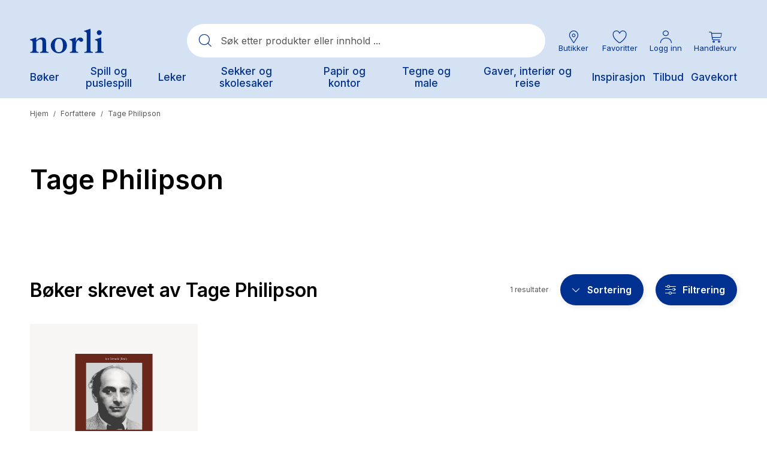

--- FILE ---
content_type: text/html;charset=UTF-8
request_url: https://www.norli.no/forfatter/tage-philipson
body_size: 76850
content:
<!DOCTYPE html><html lang="nb-NO" data-image-optimizing-origin="onboard" data-media-backend="https://checkout.norli.no/media/" style="--headerHeight: 164px;"><head><meta charset="utf-8"><meta http-equiv="X-UA-Compatible" content="IE=edge"><meta name="viewport" content="width=device-width,initial-scale=1,user-scalable=no"><meta name="theme-color" content="#D5E2F3"><meta name="msapplication-TileColor" content="#003190"><meta name="google-site-verification" content="kcuVRFbVSePSOPVEyxhUwK_8wBXx8ibabs7dPJdu6wg"><link rel="icon" type="image/png" sizes="16x16" href="/static/icons/favicon-16x16.png"><link rel="icon" type="image/png" sizes="32x32" href="/static/icons/favicon-32x32.png"><link rel="mask-icon" href="/static/icons/safari-pinned-tab.svg" color="#003190"><link rel="apple-touch-icon" sizes="57x57" href="/static/icons/icon-57x57.png"><link rel="apple-touch-icon" sizes="180x180" href="/static/icons/apple-touch-icon.png"><link rel="manifest" href="/manifest.json"><title>Tage Philipson: Bøker, lydbøker og e-bøker - Norli Bokhandel</title><link rel="preconnect" href="https://checkout.norli.no/"><style>@keyframes indicator-checkboxCheck-eCs{0%{opacity:0;width:0;height:0}30%{opacity:1;width:0;height:3px}100%{opacity:1;width:8px;height:3px}}.indicator-root-yDo{align-content:center;align-items:center;display:grid;gap:3rem;height:calc(100% - 6rem);justify-content:center;justify-items:center;margin:3rem 0;width:100%}.indicator-global-JMu{position:fixed;top:0;left:0;margin:0;height:100%;width:100%;z-index:3}.indicator-wrapper-k-A{width:100px;height:100px}.indicator-message-BE0{display:none}.indicator-indicator-9-v{animation-direction:alternate;animation-duration:1.5s;animation-iteration-count:infinite;animation-name:indicator-pulse-waY;animation-timing-function:cubic-bezier(0.4, 0, 0.2, 1)}@keyframes indicator-pulse-waY{0%{filter:grayscale(1);transform:scale(0.75) rotate(-540deg)}100%{filter:grayscale(0);transform:scale(1) rotate(0deg)}}</style><style>@keyframes button-checkboxCheck-fqP{0%{opacity:0;width:0;height:0}30%{opacity:1;width:0;height:3px}100%{opacity:1;width:8px;height:3px}}button{cursor:pointer;touch-action:manipulation;-webkit-user-select:none;-moz-user-select:none;user-select:none;-webkit-appearance:none;-moz-appearance:none;appearance:none;border:1px solid rgba(0,0,0,0);box-sizing:border-box;outline:none}button:disabled{cursor:default;touch-action:none;opacity:.5}button:hover,button:focus{outline:none}.button-root-3yt{font-weight:600;font-family:var(--venia-global-fontFamily-sansSerif);transition-property:background-color,color,box-shadow;transition-duration:.3s;transition-timing-function:ease-in}.button-root-3yt:focus{outline:none}.button-root-3yt:hover:disabled{pointer-events:none}.button-root_normalPriority-xN5{padding:16px 1.5em;font-size:17px;background-color:#fff;box-shadow:2px 2px 10px rgba(0,0,0,.1);border-radius:52px;position:relative;font-weight:600;font-family:var(--venia-global-fontFamily-sansSerif);transition-property:background-color,color,box-shadow;transition-duration:.3s;transition-timing-function:ease-in;padding-right:3.1764705882em}.button-root_normalPriority-xN5::after{content:"0";position:absolute;top:50%;transform:translateY(-50%);font-family:"PearlConvert-Norli-Icons";font-size:20px;width:20px;height:20px;right:.75em}.button-root_normalPriority-xN5:focus{outline:none}.button-root_lowPriority-ZW6{padding:16px 1.5em;font-size:17px;background-color:#1c1c1c;color:#fff;border:1px solid rgba(0,0,0,0);border-radius:52px;font-weight:600;font-family:var(--venia-global-fontFamily-sansSerif);transition-property:background-color,color,box-shadow;transition-duration:.3s;transition-timing-function:ease-in}@media(hover: hover){.button-root_lowPriority-ZW6:hover{background-color:#333;color:#fff}}.button-root_lowPriority-ZW6:active,.button-root_lowPriority-ZW6:focus{background-color:#191919;color:#fff;box-shadow:inset 2px 2px 3px rgba(28,28,28,.15)}.button-root_lowPriority-ZW6:focus{outline:none}.button-root_highPriority-mZk{padding:16px 1.5em;font-size:17px;background-color:#003190;color:#fff;border:1px solid rgba(0,0,0,0);border-radius:52px;box-shadow:2px 3px 10px rgba(28,28,28,.1);position:relative;font-weight:600;font-family:var(--venia-global-fontFamily-sansSerif);transition-property:background-color,color,box-shadow;transition-duration:.3s;transition-timing-function:ease-in;padding-right:3.1764705882em}.button-root_highPriority-mZk::after{content:"0";position:absolute;top:50%;transform:translateY(-50%);font-family:"PearlConvert-Norli-Icons";font-size:20px;width:20px;height:20px;right:.75em}@media(hover: hover){.button-root_highPriority-mZk:hover{background-color:#1a469b;color:#fff}}.button-root_highPriority-mZk:active,.button-root_highPriority-mZk:focus{background-color:#002c82;color:#fff;box-shadow:inset 2px 2px 3px rgba(0,0,0,.15)}.button-root_highPriority-mZk:focus{outline:none}.button-root_lowPriorityNegative-ugo,.button-root_normalPriorityNegative-sqH{padding:16px 1.5em;font-size:17px;background-color:#fff;color:#1c1c1c;border:1px solid #1c1c1c;border-radius:52px;font-weight:600;font-family:var(--venia-global-fontFamily-sansSerif);transition-property:background-color,color,box-shadow;transition-duration:.3s;transition-timing-function:ease-in}@media(hover: hover){.button-root_lowPriorityNegative-ugo:hover,.button-root_normalPriorityNegative-sqH:hover{color:#003190;border:1px solid #003190}}.button-root_lowPriorityNegative-ugo:focus,.button-root_normalPriorityNegative-sqH:focus{outline:none}.button-root_highPriorityNegative-Znc{padding:16px 1.5em;font-size:17px;background-color:rgba(0,0,0,0);color:#003190;border:1px solid #003190;border-radius:52px;font-weight:600;font-family:var(--venia-global-fontFamily-sansSerif);transition-property:background-color,color,box-shadow;transition-duration:.3s;transition-timing-function:ease-in}@media(hover: hover){.button-root_highPriorityNegative-Znc:hover{background-color:#1a469b;color:#fff}}.button-root_highPriorityNegative-Znc:active,.button-root_highPriorityNegative-Znc:focus{background-color:#002c82;color:#fff;box-shadow:inset 2px 2px 3px rgba(28,28,28,.15)}.button-root_highPriorityNegative-Znc:focus{outline:none}.button-content-C-A{color:inherit}</style><style>@keyframes errorView-checkboxCheck-JQr{0%{opacity:0;width:0;height:0}30%{opacity:1;width:0;height:3px}100%{opacity:1;width:8px;height:3px}}.errorView-root-l66{display:flex;align-items:center;justify-content:center;text-align:center;padding:100px 20px}.errorView-content-dJY{display:grid;gap:10px}.errorView-header-KgP{font-size:28px;line-height:38px;font-weight:600}.errorView-message-4SE{margin-bottom:7px}.errorView-button-qJc{padding:16px 1.5em;font-size:17px;background-color:#003190;color:#fff;border:1px solid rgba(0,0,0,0);border-radius:52px;box-shadow:2px 3px 10px rgba(28,28,28,.1);font-weight:600;font-family:var(--venia-global-fontFamily-sansSerif);transition-property:background-color,color,box-shadow;transition-duration:.3s;transition-timing-function:ease-in}@media(hover: hover){.errorView-button-qJc:hover{background-color:#1a469b;color:#fff}}.errorView-button-qJc:active,.errorView-button-qJc:focus{background-color:#002c82;color:#fff;box-shadow:inset 2px 2px 3px rgba(0,0,0,.15)}.errorView-button-qJc:focus{outline:none}</style><style>.button-root-MFn {
    padding-top: calc(0.5rem + 1px); /* TODO @TW: review */
    padding-bottom: calc(0.5rem - 1px); /* TODO @TW: review */
    min-height: 2.5rem;
    transition-duration: 256ms;
    transition-property: background-color, border-color, color;
    transition-timing-function: var(--venia-global-anim-standard);
}

.button-root-MFn:active {
    transition-duration: 128ms;
}

/**
 * Some browsers retain the :hover state after a click, this ensures if a button becomes disabled after
 * being clicked it will be visually disabled.
 */
.button-root-MFn:hover:disabled {
    /* TODO @TW: cannot compose. This may not be possible with two variants. */
    pointer-events: none;
}

.button-root_lowPriority-Qoh {
}

.button-root_normalPriority-1E0 {
}

.button-root_highPriority-UpE {
}

.button-root_lowPriorityNegative-uax,
.button-root_normalPriorityNegative-x-d {
}

.button-root_highPriorityNegative-gwK {
}

.button-content-TD8 {
}
.checkbox-root-hF1 {
    --stroke: var(--venia-global-color-gray-600);
    grid-template-areas: 'input label';
    grid-template-columns: min-content 1fr;
}

.checkbox-input-WEy {
    grid-area: input;

    /* TODO @TW: review, replaces input:disabled. Check if working. */
}

.checkbox-icon-eiW {
    grid-area: input;
}

.checkbox-icon-eiW svg {
    stroke: rgb(var(--stroke));
}

.checkbox-label-wHh {
    grid-area: label;
}

/* When the input is disabled, update the cursor on the sibling label element. */
/* TODO @TW: cannot compose */
.checkbox-input-WEy:disabled ~ .checkbox-label-wHh {
    cursor: default;
}

.checkbox-input-WEy:checked:enabled + .checkbox-icon-eiW {
    --stroke: var(--venia-brand-color-1-700);
}

/* TODO @TW: cannot compose, needs "checked" variant enabled. Cannot combine variants. */
.checkbox-input-WEy:active:enabled,
.checkbox-input-WEy:focus:enabled {
    /* composes: active_shadow-radioActive from global; */
    /* composes: focus_shadow-radioFocus from global; */
    box-shadow: -3px 3px rgb(var(--venia-brand-color-1-100));
    outline: none;
}

.checkbox-input_shimmer-yEr {
}
.radio-root-Mbw {
    grid-template-areas: 'input label';
    grid-template-columns: min-content 1fr;
}

.radio-input-Mgy {
    grid-area: input;
}

.radio-icon-QeD {
    grid-area: input;
}

/* TODO @TW: cannot compose */
.radio-icon-QeD svg {
    /* composes: stroke-gray-600 from global; */
    stroke: rgb(var(--venia-global-color-gray-600));
}

.radio-label-n0x {
    grid-area: label;
}

/* TODO @TW: cannot compose */
.radio-input-Mgy:checked + .radio-icon-QeD svg {
    /* composes: stroke-brand-base from global; */
    stroke: rgb(var(--venia-brand-color-1-700));
}

.radio-input_shimmer-1vi {
}
.field-root-fSe {
}

.field-label-zVe {
    min-height: 2.125rem;
}

.field-input-2Mu {
    padding: calc(0.375rem - 1px) calc(0.625rem - 1px); /* TODO @TW: review */
}

.field-input-2Mu:disabled {
    background: rgb(var(--venia-global-color-gray-100));
    border-color: rgb(var(--venia-global-color-gray-400));
    color: rgb(var(--venia-global-color-gray-darker));
}

.field-optional-EDv {
}
.textArea-input-Rk3 {
}

.textArea-input_shimmer-SJm {
    font-size: 1rem;
}
.textInput-input-PzO {
}

.textInput-input_error-2j1 {
}

.textInput-input_shimmer-BRC {
    font-size: 1rem;
    padding: calc(0.375rem - 1px) calc(0.625rem - 1px);
}
.shimmer-root-N6z {
}

/* TODO @TW: cannot compose */
.shimmer-root-N6z::before {
    content: '';
    position: absolute;
    top: 0;
    left: 0;
    width: var(
        --venia-global-maxWidth
    ); /* TODO @TW: review. this should use TW theme value "maxWidth.site" */
    height: 100%;
    background-image: linear-gradient(
        to right,
        rgb(var(--venia-global-color-gray-50) / 0%) 0%,
        rgb(var(--venia-global-color-gray-50)) 40%,
        rgb(var(--venia-global-color-gray-50) / 0%) 80%,
        rgb(var(--venia-global-color-gray-50) / 0%) 100%
    );
    /* composes: bg-no-repeat from global; */
    background-repeat: none;
    background-size: var(--venia-global-maxWidth) 100%;
    -webkit-animation-name: shimmer-shimmerAnimation-rGT;
    -webkit-animation-duration: 1s;
    -webkit-animation-timing-function: linear;
    -webkit-animation-iteration-count: infinite;
    -webkit-animation-fill-mode: forwards;
    will-change: transform;
}

.shimmer-root_rectangle-Hcb {

    min-height: 1rem;
}

.shimmer-root_button-AUG {
}

.shimmer-root_checkbox-Reu {
}

.shimmer-root_radio-y1q {
}

.shimmer-root_textArea-H8r {

    min-height: 6.75rem;
}

.shimmer-root_textInput-X-e {
}
.breadcrumbs-root-wm7 {
    /* Permanent height to prevent pop-in. */
    /* Show ellipses when overflowing. */
}

.breadcrumbs-text-tTO {
}

.breadcrumbs-divider-oYN {
}

.breadcrumbs-link-FR- {
}

.breadcrumbs-currentCategory-T3w {
}
.filterModalOpenButton-filterButton-qRo {
}
.filterModalOpenButton-shimmer-filterButtonShimmer-k51 {
}
.filterSidebar-root-x-X {
    grid-template-rows: 1fr 7rem;
}

.filterSidebar-body-MjM {
}

.filterSidebar-header-DOQ {
}

.filterSidebar-headerTitle-AWJ {
}

.filterSidebar-action-K4d {
}

/* TODO @TW: cannot compose */
.filterSidebar-action-K4d button {
    /* composes: text-sm from global; */
    font-size: 0.875rem;
    /* composes: no-underline from global; */
    text-decoration: none;
}

.filterSidebar-blocks-6oz {
}

/* TODO @TW: cannot compose */
.filterSidebar-blocks-6oz > li:last-child {
    /* composes: border-b-2 from global; */
    /* composes: border-solid from global; */
    /* composes: border-subtle from global; */
    border-bottom: 2px solid rgb(var(--venia-global-color-border));
}
.image-root-ZSi {
    /*
     * For customization, we provide an empty root.
     * These styles will be applied to the image container.
     */
}

.image-container-dLP {
}

.image-image-f-I {
    /*
     * For customization, we provide an empty image class.
     * These styles will be applied directly to the image itself.
     */
}

.image-loaded-GZ- {

    /* TODO @TW: review (B6) */
    /* composes: visible from global; */
    visibility: visible;
}

.image-notLoaded-thf {

    /* TODO @TW: review (B6) */
    /* composes: invisible from global; */
    visibility: hidden;
}

.image-placeholder-XTV {
}

.image-placeholder_layoutOnly-KCq {
}
.item-root-DV2 {
}

.item-images-zZO {
    grid-template-areas: 'main';
    position: relative;
}

.item-imageContainer-DzC {
    grid-area: main;
}

.item-image-U-P {
    transition: opacity 512ms ease-out;
}

.item-imageLoaded-3ZL {
}

.item-imageNotLoaded-WQY {
}

.item-imagePlaceholder-kqH {
}

.item-actionsContainer-9pP {
    grid-template-columns: auto auto;
}

/* TODO @TW: cannot compose */
.item-actionsContainer-9pP:empty {
    display: none;
}

.item-name-S9z {
}

.item-name-S9z,
.item-price-5Og {
    min-height: 1rem;
}

.item-unavailableContainer-kQZ {
}
.gallery-root-BDi {
    grid-template-areas:
        'actions'
        'items';
}

.gallery-items-mt3 {
    grid-area: items;
    grid-template-columns: repeat(3, 1fr);
}

@media (max-width: 639px) {
    .gallery-items-mt3 {
        grid-template-columns: repeat(2, 1fr);
    }
}
.icon-root-cnm {
    touch-action: manipulation;
}

.icon-icon-P1l {
    fill: var(--fill, none);
    stroke: var(--stroke, rgb(var(--venia-global-color-text)));
}

.icon-icon_desktop-C0k {
}
.productSort-root-F2c {
}

.productSort-menu-JBm {
}

.productSort-menuItem-AxK {
}

.productSort-sortButton-lQQ {
    /* TODO @TW: review (C2). This is fragile to extend. */
}

.productSort-desktopText-mG- {
}

.productSort-sortText-5AR {
}

.productSort-desktopIconWrapper-evU {

    transform: translateX(10px);
}

.productSort-desktopIcon-3Aw {
}

.productSort-mobileText-fbc {
}
.productSort-shimmer-root-VWk {
}

.productSort-shimmer-sortButtonShimmer-aTy {
}
.sortedByContainer-root-BWM {
}

.sortedByContainer-sortText-LvT {
}
.category-root-89q {
}

.category-title-J65 {
}

.category-pagination-W3D {
}

.category-placeholder-eiC {
}

.category-categoryTitle-hxg {
}

.category-heading-cBC {
}

.category-categoryContent-yd9 {
}

.category-categoryInfo-WW8 {
    flex-basis: 100%;
}

.category-headerButtons-ZNv {
    flex-basis: 100%;
}

.category-contentWrapper-2W7 {
}

.category-sidebar-HXv {
}
.richContent-root-CMO h1,
.richContent-root-CMO h2,
.richContent-root-CMO h3,
.richContent-root-CMO h4,
.richContent-root-CMO h5,
.richContent-root-CMO h6 {
    margin-bottom: 0.5rem;
    line-height: 1.25;
}

.richContent-root-CMO h1 {
    margin-top: 0.75rem;
    font-size: 1.875rem;
    font-weight: 400;
}

.richContent-root-CMO h2 {
    margin-top: 1rem;
    font-size: 1.5rem;
    font-weight: 400;
}

.richContent-root-CMO h3 {
    margin-top: 1rem;
    font-size: 1.25rem;
    font-weight: 400;
}

.richContent-root-CMO h4 {
    margin-top: 1rem;
    font-size: 1.125rem;
    font-weight: 600;
}

.richContent-root-CMO h5 {
    margin-top: 1rem;
    font-size: 1rem;
    font-weight: 600;
}

.richContent-root-CMO h6 {
    margin-top: 1rem;
    font-size: 0.875rem;
    font-weight: 600;
}

.richContent-root-CMO p {
    margin-bottom: 1rem;
    line-height: 1.5;
}

.richContent-root-CMO p:last-child {
    margin-bottom: 0;
}

.richContent-root-CMO img {
    max-width: 100%;
    margin: 1rem 0;
}

.richContent-root-CMO ol,
.richContent-root-CMO ul {
    padding-left: 1.5rem;
    margin-top: 1rem;
    margin-bottom: 1rem;
    line-height: 1.5;
}

.richContent-root-CMO p + ol,
.richContent-root-CMO p + ul {
    margin-top: 0;
}

/* TODO @TW: cannot compose */
.richContent-root-CMO ol {
    /* composes: list-decimal from global; */
    list-style-type: decimal;
}

/* TODO @TW: cannot compose */
.richContent-root-CMO ul {
    /* composes: list-disc from global; */
    list-style-type: disc;
}

.richContent-root-CMO a {
    text-decoration: underline;
}

.richContent-root-CMO blockquote {
    margin: 1rem 0;
    font-size: 1.25rem;
    font-style: italic;
}

.richContent-root-CMO table {
    width: 100%;
    text-align: left;
}

.richContent-root-CMO pre {
    padding: 1rem;
    /* composes: border from global; */
    /* composes: border-solid from global; */
    /* composes: border-subtle from global; */
    border: 1px solid rgb(var(--venia-global-color-border));
    /* composes: bg-gray-900 from global; */
    background: rgb(var(--venia-global-color-gray));
}

.richContent-root-CMO .cms-content-important {
    padding: 1rem;
    /* composes: border from global; */
    /* composes: border-solid from global; */
    /* composes: border-subtle from global; */
    border: 1px solid rgb(var(--venia-global-color-border));
    /* composes: bg-gray-900 from global; */
    background: rgb(var(--venia-global-color-gray));
    font-size: 1.125rem;
}

@media (min-width: 800px) {
    .richContent-root-CMO h1 {
        font-size: 3rem;
    }

    .richContent-root-CMO h2 {
        font-size: 2.25rem;
    }

    .richContent-root-CMO h3 {
        font-size: 1.875rem;
    }

    .richContent-root-CMO h4 {
        font-size: 1.5rem;
    }

    .richContent-root-CMO h5 {
        font-size: 1.125rem;
    }

    .richContent-root-CMO h6 {
        font-size: 1rem;
    }
}
.row-root-mMe {
    --leftViewportElement: 0;
    --scrollBarWidth: var(--global-scrollbar-width, 0px);
}

.row-contained-qVK {
    margin-left: auto !important;
    margin-right: auto !important;
    max-width: var(--venia-global-maxWidth);
    width: 100%;
}

.row-fullBleed-RWP {
    width: calc(100vw - var(--scrollBarWidth));
    transform: translateX(-50%);
    margin-left: 50%;
}

.row-videoOverlay-Clz {
    position: absolute;
    top: 0;
    bottom: 0;
    left: 0;
    right: 0;
    z-index: -99;
    transform: translate3d(0, 0, 0);
    -webkit-transform: translate3d(0, 0, 0);
}

.row-root-mMe [id*='jarallax-container'] video,
.row-root-mMe [id*='jarallax-container'] iframe {
    visibility: hidden;
}

@media only screen and (max-width: 768px) {
    .row-root-mMe {
        background-attachment: scroll !important;
    }
}
.image-root-6hD {
    margin: 0;
}
.image-img-rH- {
    max-width: 100%;
    vertical-align: middle;
    display: inline-block;
}

@media (min-width: 48rem) {
    .image-mobileOnly-Biq {
        display: none;
    }
}
.image-shimmer-shimmerRoot-Jwd {
    margin: 1rem 0;
}
.text-root-aN9 {
    display: flex;
    flex-direction: column;
    word-wrap: break-word;
}
.banner-root-G9k {
}
a.banner-link-HGT {
    text-decoration: none;
}
.banner-wrapper-sAT {
    background-clip: padding-box;
    border-radius: inherit;
    overflow-wrap: break-word;
    word-wrap: break-word;
    overflow: hidden;
}
.banner-overlay---S {
    padding: 30px;
    transition: background-color 500ms ease;
    align-items: center;
    display: flex;
    flex-wrap: wrap;
    position: relative;
}

.banner-videoOverlay-A6w {
    position: absolute;
    top: 0;
    bottom: 0;
    left: 0;
    right: 0;
    z-index: 0;
}

.banner-viewportElement-gsg {
    height: 100%;
    width: 1px;
    position: absolute;
    left: var(--leftViewportElement);
    top: 0;
    z-index: -100;
    -webkit-transform: translate3d(0, 0, 0);
}

.banner-content-4du {
    min-height: 50px;
    width: 100%;
}
.banner-button-18m {
    margin: 20px 0 0 0;
    max-width: 100%;
    text-align: inherit;
    transition: opacity 500ms ease;
    word-break: break-word;
    width: 100%;
}
.banner-root-G9k:hover .banner-buttonHover-OZ7 {
    opacity: 1;
}
.banner-buttonHover-OZ7 {
    opacity: 0;
}
.banner-posterOverlay-uBg {
    align-content: center;
    justify-content: center;
}
.banner-posterOverlayHover-PWQ {
    background-color: transparent !important;
}
.banner-collageLeftOverlay--sZ {
    margin-right: auto;
    max-width: 540px;
}
.banner-collageLeftOverlayHover-8Tb {
    background-color: transparent !important;
}
.banner-collageCenteredOverlay-JXZ {
    margin-right: auto;
    margin-left: auto;
    max-width: 540px;
}
.banner-collageCenteredOverlayHover-UQn {
    background-color: transparent !important;
}
.banner-collageRightOverlay-H1H {
    margin-left: auto;
    max-width: 540px;
}
.banner-collageRightOverlayHover-Ysx {
    background-color: transparent !important;
}

.banner-root-G9k [id*='jarallax-container'] video,
.banner-root-G9k [id*='jarallax-container'] iframe,
.banner-root-G9k [id*='jarallax-container'] img {
    margin: auto !important;
    transform: none !important;
}
.banner-shimmer-shimmerRoot-89O {
    display: block;
}

.banner-shimmer-wrapper-44W {
}

.banner-shimmer-overlay-gXJ {
}

.banner-shimmer-content-NDn {
}
.buttonItem-linkButton-6c2 {
    text-decoration: underline;
}
.slider-root-rBs {
    display: block;
    position: relative;
    touch-action: pan-y;
    -webkit-user-select: none;
       -moz-user-select: none;
            user-select: none;
    --leftViewportElement: -99999px;
}
.slider-root-rBs .slick-current {
    --leftViewportElement: 0;
}

.slider-bannerRoot-D3q {
    min-height: inherit;
}
.slider-bannerLink-Bxl {
    min-height: inherit;
}
.slider-bannerWrapper-rmc {
    min-height: inherit;
}
.slider-bannerPosterOverlay-y5f {
    min-height: inherit;
}

.slider-root-rBs .slick-slider {
    min-height: inherit;
}

.slider-root-rBs .slick-list {
    display: block;
    margin: 0;
    overflow: hidden;
    padding: 0;
    position: relative;
    min-height: inherit;
}

.slider-root-rBs .slick-list:focus {
    outline: none;
}

.slider-root-rBs .slick-list.dragging {
    cursor: pointer;
}

.slider-root-rBs .slick-track {
    display: block;
    left: 0;
    margin-left: auto;
    margin-right: auto;
    position: relative;
    top: 0;
    min-height: inherit;
}

.slider-root-rBs .slick-track .slick-slide > div {
    min-height: inherit;
}

.slider-root-rBs .slick-track:before,
.slider-root-rBs .slick-track:after {
    content: '';
    display: table;
}

.slider-root-rBs .slick-track:after {
    clear: both;
}

.slick-loading .slick-track {
    visibility: hidden;
}

.slider-root-rBs .slick-slide {
    display: none;
    float: left;
    height: 100%;
    min-height: inherit;
}

[dir='rtl'] .slider-root-rBs .slick-slide {
    float: right;
}

.slider-root-rBs .slick-slide img {
    display: block;
}
.slider-root-rBs .slick-slide.slick-loading img {
    display: none;
}

.slider-root-rBs .slick-slide.dragging img {
    pointer-events: none;
}

.slick-initialized .slick-slide {
    display: block;
    visibility: hidden;
}

.slick-initialized .slick-slide.slick-active {
    visibility: visible;
}

.slick-loading .slick-slide {
    visibility: hidden;
}

.slider-root-rBs .slick-vertical .slick-loading {
    border: 1px solid transparent;
    display: block;
    height: auto;
}

.slider-root-rBs .slick-slider .slick-track,
.slider-root-rBs .slick-slider .slick-list {
    transform: translate3d(0, 0, 0);
}

.slider-root-rBs .slick-arrow.slick-hidden {
    display: none;
}

.slider-root-rBs .slick-prev {
    left: 1.6rem;
}
.slider-root-rBs .slick-prev:before {
    content: url("data:image/svg+xml;charset=UTF-8, <svg xmlns='http://www.w3.org/2000/svg' width='32px' height='32px' viewBox='0 0 24 24' fill='none' stroke='black' strokeWidth='2' strokeLinecap='round' strokeLinejoin='round'><line x1='19' y1='12' x2='5' y2='12' /><polyline points='12 19 5 12 12 5' /></svg>");
}

.slider-root-rBs .slick-next {
    right: 1.6rem;
}
.slider-root-rBs .slick-next:before {
    content: url("data:image/svg+xml;charset=UTF-8, <svg xmlns='http://www.w3.org/2000/svg' width='32px' height='32px' viewBox='0 0 24 24' fill='none' stroke='black' strokeWidth='2' strokeLinecap='round' strokeLinejoin='round'><line x1='5' y1='12' x2='19' y2='12' /><polyline points='12 5 19 12 12 19' /></svg>");
}

.slider-root-rBs .slick-prev,
.slider-root-rBs .slick-next {
    background: rgba(252, 252, 252, 0.75);
    border: none;
    border-radius: 50px;
    color: transparent;
    cursor: pointer;
    display: block;
    font-size: 0;
    height: 40px;
    line-height: 0;
    opacity: 1;
    outline: none;
    padding: 0;
    position: absolute;
    top: 50%;
    transform: translate(0, -50%);
    width: 40px;
    z-index: 101;
}

.slider-root-rBs .slick-prev:focus-visible,
.slider-root-rBs .slick-next:focus-visible {
    outline: auto;
    outline: -webkit-focus-ring-color auto 1px;
}

.slider-root-rBs .slick-dots {
    display: block;
    list-style: none;
    margin: 0;
    padding: 20px 0 18px 0;
    text-align: center;
    width: 100%;
}
.slider-root-rBs .slick-dots li {
    cursor: pointer;
    display: inline-block;
    height: 15px;
    margin: 0 6px;
    padding: 0;
    position: relative;
    vertical-align: middle;
    width: 15px;
}
.slider-root-rBs .slick-dots li button {
    outline: none;
    background: rgb(var(--venia-global-color-gray-dark));
    filter: brightness(100%);
    border-radius: 10px;
    box-shadow: none;
    cursor: pointer;
    display: block;
    height: 15px;
    padding: 0;
    text-indent: -99999px;
    transition: 0.5s;
    width: 15px;
}
.slider-root-rBs .slick-dots li button:hover {
    filter: brightness(80%);
}
.slider-root-rBs .slick-dots li button:focus {
    outline: 1px solid;
}

.slider-root-rBs .slick-dots li button:active,
.slider-root-rBs .slick-dots li button:focus,
.slider-root-rBs .slick-dots li button:not(.primary) {
    box-shadow: none;
}

.slider-root-rBs .slick-dots li.slick-active button {
    background: #1c1918;
}

.slider-root-rBs .slick-current {
    z-index: 1;
}
.slider-shimmer-shimmerRoot-rAy {
    display: block;
}
.dynamicBlock-root-jVc:empty {
    display: none;
}

.dynamicBlock-root_inline-B62 {
    display: inline-block;
}
.dynamicBlock-shimmer-parent-s6J {
    display: flex;
}

/* Only show one shimmer when multiple dynamic blocks */
.dynamicBlock-shimmer-parent-s6J + .dynamicBlock-shimmer-parent-s6J {
    display: none;
}

.dynamicBlock-shimmer-shimmerRoot-LPj {
    flex: 1;
}

.dynamicBlock-shimmer-wrapper-8KB {
}

.dynamicBlock-shimmer-overlay-jQu {
}

.dynamicBlock-shimmer-content-ULI {
}
.clickable-root-sDL {
}
.linkButton-root-HUs {
}
.pageLoadingIndicator-root-SkO {
}

.pageLoadingIndicator-root_relative-AHC {
}

.pageLoadingIndicator-root_absolute-kYi {
}

.pageLoadingIndicator-indicator_off--T9 {
    transform: translateX(-100%);
    transform-origin: left;
    transition: transform 0.25s linear;
}

.pageLoadingIndicator-indicator_loading-bgd {
    transform: translateX(-25%);
}

.pageLoadingIndicator-indicator_done-8yq {
    transform: translateX(0%);
}
.message-root-6k6 {
}

/* TODO @TW: cannot compose */
.message-root-6k6:empty {
    display: none;
}

.message-root_error-GtK {
}
.trigger-root-00w {
}
.searchBar-root-XJT {

    /* TODO @TW: review (B6) */
    /* composes: hidden from global; */
    display: none;
}

.searchBar-root_open-M-X {

    /* TODO @TW: review (B6) */
    /* composes: grid from global; */
    display: grid;
}

.searchBar-form-6HC {
}

.searchBar-container-Zpf {
}

.searchBar-search-N5z {
}

.searchBar-autocomplete-x93 {
}
.option-root-9Af {
}

.option-title-8KV {
}

.option-selection-2zF {
}

.option-selectionLabel-JfM {
}
.quantityStepper-root-vJR {
    --stroke: var(--venia-global-color-gray-600);
    grid-template-columns: 1fr 4rem 1fr;
}

.quantityStepper-wrap-lkv {
}

/* TODO @TW: cannot compose */
.quantityStepper-label-0V0:not(:focus):not(:active) {
    /* composes: sr-only from global; */
    position: absolute;
    overflow: hidden;
    width: 1px;
    height: 1px;
    clip: rect(0 0 0 0);
    clip-path: inset(100%);
    white-space: nowrap;
}

.quantityStepper-button-oVh {
    stroke: rgb(var(--stroke));
}

.quantityStepper-button-oVh:hover {
    --stroke: rgb(var(--venia-global-color-gray-900));
    border-color: rgb(var(--stroke));
}

/* TODO @TW: cannot compose */
.quantityStepper-button-oVh:disabled,
.quantityStepper-button-oVh:disabled:hover {
    --stroke: rgb(var(--venia-global-color-gray-400));
    /* composes: border-subtle from global; */
    border-color: rgb(var(--venia-global-color-gray-400));
}

.quantityStepper-button_decrement-Ftt {
}

.quantityStepper-button_increment-aXa {
}

.quantityStepper-icon--ig {
    touch-action: manipulation;
}

.quantityStepper-input-tmo {
}
.productFullDetail-root-sXk {
}

@media (min-width: 960px) {
    .productFullDetail-root-sXk {
        grid-template-areas:
            'images title'
            'images errors'
            'images options'
            'images quantity'
            'images cart'
            'images .';
        grid-template-columns: minmax(0, 1.5625fr) minmax(0, 1fr);
        grid-template-rows: repeat(5, min-content) 1fr [fold];
    }

    .productFullDetail-title-DTm {
        grid-template-columns: 1fr max-content;
    }
}

.productFullDetail-section-4j9 {
}

.productFullDetail-sectionTitle-F7F {
}

.productFullDetail-title-DTm {
    grid-area: title;
}

.productFullDetail-productName-NAh {
}

.productFullDetail-productPrice-CnR {
}

.productFullDetail-imageCarousel-wxk {
    grid-area: images;
    grid-column: 1 / 2;
    grid-row: 1 / fold;
}

.productFullDetail-options-DBy {
    grid-area: options;
}

.productFullDetail-formErrors-PEC {
    grid-area: errors;
}

.productFullDetail-quantity-UBR {
    grid-area: quantity;
}

.productFullDetail-quantityTitle-Rkq {
}

.productFullDetail-actions-1o1 {
    grid-area: cart;
}

.productFullDetail-description-sec {
    grid-column: 1 / span 1;
    grid-row: fold / span 1;
}

.productFullDetail-descriptionTitle-5fX {
}

.productFullDetail-details-AGr {
    grid-column: 2 / span 1;
    grid-row: fold / span 1;
}

.productFullDetail-detailsPageBuilder-RnT {
    grid-column: 1 / span 2;
}

.productFullDetail-detailsPageBuilderList-WY1 {
    list-style: none;
}

@media (min-width: 1024px) {
    .productFullDetail-details-AGr {
        align-self: stretch;
        border-top-width: 1px;
        margin: 0;
        padding-left: 1.5rem;
        padding-right: 1.5rem;
    }
}

.productFullDetail-detailsTitle-peO {
}

.productFullDetail-related-Wvk {
    grid-column: 1 / span 2;
}

.productFullDetail-relatedTitle-fMi {
}

.productFullDetail-quantityRoot-DXv {
    grid-template-columns: auto 4rem auto;
}

.productFullDetail-unavailableContainer-XB9 {
}
.productFullDetail-actButton-tFN {
}
.wishlistItem-root-AA0 {
}

.wishlistItem-root_disabled-A6o {
}

.wishlistItem-name-9q3 {
}

.wishlistItem-detail-Agg {
}

.wishlistItem-option-4GI {
}

.wishlistItem-outOfStock-0ww {
}

.wishlistItem-priceContainer-hPw {
}

.wishlistItem-image-urN {
}

.wishlistItem-image_disabled-wWr {
}

.wishlistItem-addToCart-LTB {
}

.wishlistItem-deleteItem-ouW {
}

.wishlistItem-actionWrap-Lkx {
}

.wishlistItem-moreActions-n-D {
    /* Hide actions menu until PWA-1683 */
    /* composes: inline-flex from global; */
}
.password-root-dSI:active {
    --stroke: var(--venia-global-color-gray-700);
}

.password-passwordButton-v9x {

    --stroke: var(--venia-global-color-gray-500);
}

.password-passwordButton-v9x:hover {
    --stroke: var(--venia-global-color-gray-700);
}

.password-passwordButton-v9x:focus {
    --stroke: var(--venia-global-color-gray-700);
}
.googleReCaptcha-root-E8b {
}
.html-root-akk {
    word-wrap: break-word;
}
.html-root-akk img {
    max-width: 100%;
}
</style><style>@keyframes resourceImage-checkboxCheck-LR-{0%{opacity:0;width:0;height:0}30%{opacity:1;width:0;height:3px}100%{opacity:1;width:8px;height:3px}}.resourceImage-previewImage-4VH{filter:blur(var(--blur));opacity:0 !important;transition:opacity .2s ease-out;will-change:var(--resourceImage--will-change, none)}.resourceImage-previewImage-4VH.resourceImage-show-JQM{opacity:1 !important}.resourceImage-largeImage-KqQ{opacity:0 !important;transition:opacity .2s ease-out;will-change:var(--resourceImage--will-change, none)}.resourceImage-largeImage-KqQ.resourceImage-show-JQM{opacity:1 !important}</style><style>@keyframes image-checkboxCheck-84I{0%{opacity:0;width:0;height:0}30%{opacity:1;width:0;height:3px}100%{opacity:1;width:8px;height:3px}}.image-root-l4a{position:relative}.image-container-cBG{display:block;position:relative}.image-loaded-f8I{position:absolute;left:0;top:0;height:100%;width:100%;visibility:visible;-o-object-fit:cover;object-fit:cover}.image-notLoaded-laO{position:absolute;left:0;top:0;height:100%;width:100%;visibility:hidden;-o-object-fit:cover;object-fit:cover}.image-imageIcon-VBW{display:none}.image-placeholder-xpG{position:relative;left:0;top:0;background-color:rgba(0,0,0,0)}.image-placeholder_layoutOnly-tCv{position:relative;left:0;top:0}</style><style>@import url(https://fonts.googleapis.com/css2?family=Inter:wght@400..700&display=swap);</style><style>@keyframes index-checkboxCheck-SOm{0%{opacity:0;width:0;height:0}30%{opacity:1;width:0;height:3px}100%{opacity:1;width:8px;height:3px}0%{opacity:0;width:0;height:0}30%{opacity:1;width:0;height:3px}100%{opacity:1;width:8px;height:3px}}.index-extendedBackground-2W0{border-image-source:linear-gradient(90deg, #f7f6f5, #f7f6f5);border-image-slice:0 fill;border-image-outset:0 100vw;border-image-repeat:stretch}@media(max-width: 63.99em){.index-headerCover-UuK{margin-top:54px;padding-top:40px}}.index-profileBackButton-ySu{display:none}@media(min-width: 64em){.index-profileBackButton-ySu{display:block;font-size:18px;line-height:45px;position:absolute;top:0;left:-4px}.index-profileBackButton-ySu:before{content:"7";font-family:"PearlConvert-Norli-Icons";font-size:24px;vertical-align:middle;position:relative;left:0;top:-1px;transition:left .3s ease}.index-profileBackButton-ySu:hover:before{left:-3px}}@keyframes index-hide-message-Cob{0%{opacity:1;max-height:102px}50%{opacity:1}100%{opacity:0;max-height:0}}.index-successMessage-1by{position:relative;display:flex;align-items:flex-end;overflow:hidden;animation:index-hide-message-Cob .6s ease 4.4s forwards}.index-successMessage-1by div{width:100%;padding:15px 20px 13px;font-size:16px;line-height:22px;text-align:center;background-color:rgba(68,200,129,.5)}.index-successMessage-1by div:before{content:"C";font-family:"PearlConvert-Norli-Icons";font-size:30px;display:inline-block;vertical-align:middle;margin-right:5px;position:relative;top:-2px}@media(min-width: 67.6875em){.index-itemHover-5Hl{--spread: var(--itemHover-spread, 15px);z-index:0;outline:calc(var(--spread)/2) solid #fff;transition:all .25s ease-out,z-index .1s step-end}.index-itemHover-5Hl:hover{z-index:1;outline:var(--spread) solid #fff;box-shadow:calc(var(--spread)/3) calc(var(--spread)/3) calc(var(--spread)*2) var(--spread) rgba(0,0,0,.12)}}@keyframes index-checkboxCheck-SOm{0%{opacity:0;width:0;height:0}30%{opacity:1;width:0;height:3px}100%{opacity:1;width:8px;height:3px}}@font-face{font-family:"PearlConvert-Norli-Icons";font-style:normal;font-weight:normal;font-display:block;src:url(/fonts/PearlConvert-Norli-Icons-v1.11.woff2) format("woff2"),url(/fonts/PearlConvert-Norli-Icons-v1.11.woff) format("woff")}@keyframes index-checkboxCheck-SOm{0%{opacity:0;width:0;height:0}30%{opacity:1;width:0;height:3px}100%{opacity:1;width:8px;height:3px}}:root{--venia-border: rgba(0, 0, 0, 0.15);--venia-swatch-bg: #f4f4f4;--base-z-index: 906}*{box-sizing:border-box}* input[type=checkbox]:focus,* input[type=checkbox]:active{box-shadow:none}html{background-color:RGB(var(--venia-global-color-gray-50));font-size:100%;font-weight:var(--venia-global-fontWeight-normal);line-height:var(--venia-global-lineHeight-100);-moz-osx-font-smoothing:grayscale;-webkit-font-smoothing:antialiased}body,button,input,select,textarea{color:RGB(var(--venia-global-color-text));font-family:var(--venia-global-fontFamily-sansSerif)}body{background-color:#fff;margin:0;padding:0}h1,h2,h3,h4,h5,h6{font-size:var(--venia-global-fontSize-200);font-weight:var(--venia-global-fontWeight-normal);margin:0}h1{font-size:var(--venia-global-fontSize-600)}h2{font-size:var(--venia-global-fontSize-400)}a{color:currentColor;text-decoration:none}p{margin:0}dl,ol,ul{list-style-type:none;margin:0;padding:0}dd,dt{margin:0}button{background:none;border:0;cursor:pointer;font-size:100%;padding:0;touch-action:manipulation;-webkit-user-select:none;-moz-user-select:none;user-select:none;-webkit-appearance:none}button:disabled{cursor:default;touch-action:none}figure{margin:0}a:focus-visible,button:focus-visible{outline:2px solid #44c881}.accessibility-hidden{position:absolute !important;height:1px;width:1px;overflow:hidden;clip:rect(1px, 1px, 1px, 1px)}.rheostat{position:relative;overflow:visible}.handleContainer{position:absolute;width:calc(100% - 16px);height:10px;top:0;left:-1px}.DefaultHandle_handle{outline:none}.DefaultHandle_handle:after:focus{background-color:#adc7e8}.DefaultHandle_handle__horizontal{width:44px;height:44px;position:absolute;top:50%;transform:translateY(-50%);border:0;z-index:2}.DefaultHandle_handle__horizontal:after{display:block;content:"";width:18px;height:18px;position:absolute;left:0;top:50%;transform:translateY(-50%);background-color:#003190;border-radius:50%;box-shadow:0 0 0 1px rgba(255,255,255,.8);z-index:1}.DefaultHandle_handle__horizontal:after:before{content:"";font-family:"PearlConvert-Norli-Icons";position:absolute;width:44px;height:44px;left:50%;right:50%;transform:translate(-50%, -50%)}.DefaultHandle_handle__horizontal:before{display:block;content:""}.DefaultHandle_handle__disabled:after{opacity:.5}.DefaultProgressBar_progressBar{position:absolute}.DefaultProgressBar_background__horizontal{position:absolute;top:0;height:10px;background-color:#003190}.DefaultBackground{width:100%;position:relative}.DefaultBackground_background__horizontal{width:100%;position:relative;width:100%;height:10px;border-radius:5px;top:0;left:0;background-color:#f7f6f5;box-shadow:inset 1px 1px 2px rgba(0,0,0,.15)}@media(min-width: 48em){html{overflow-x:hidden}html.bodyIsHidden{overflow:hidden;scrollbar-gutter:stable}}:root{-webkit-text-size-adjust:100%}h1,h2,h3,h4,h5,h6{font-family:var(--venia-global-fontFamily-sansSerif);font-weight:600}h1{font-size:24px;line-height:1;margin-bottom:10px}@media(min-width: 64em){h1{font-size:36px;margin-bottom:20px}}@media(min-width: 78.375em){h1{font-size:45px;margin-bottom:30px}}h2{font-size:var(--global__h2--font-size, var(--venia-global-fontSize-400))}b,strong{font-weight:600}@media(min-width: 0em){.mainPage{padding-left:20px;padding-right:20px}}@media(min-width: 64em){.mainPage{padding-left:40px;padding-right:40px}}@media(min-width: 78.375em){.mainPage{padding-left:50px;padding-right:50px}}@media(min-width: 120em){.mainPage{padding-left:160px;padding-right:160px}}.full-width-row,div.full-width-row{width:auto !important;max-width:inherit !important;min-width:100% !important;overflow:hidden}@media(min-width: 0em){.full-width-row,div.full-width-row{margin-left:-20px !important;margin-right:-20px !important}}@media(min-width: 64em){.full-width-row,div.full-width-row{margin-left:-40px !important;margin-right:-40px !important}}@media(min-width: 78.375em){.full-width-row,div.full-width-row{margin-left:-50px !important;margin-right:-50px !important}}@media(min-width: 120em){.full-width-row,div.full-width-row{margin-left:-160px !important;margin-right:-160px !important}.full-width-row,div.full-width-row{margin-right:calc((1600px - 100vw)/2) !important;margin-left:calc((1600px - 100vw)/2) !important}}@media(max-width: 47.99em){.full-width-row-mobile,div.full-width-row-mobile{width:auto !important;max-width:inherit !important;min-width:100% !important;overflow:hidden;margin-left:-20px !important;margin-right:-20px !important}}.special-category>div{padding:0 !important}.special-category>div>div[style]{flex-wrap:nowrap}.footerLinkHelp,.footerLinkClub{border-top:none !important}.footerLinkHelp a,.footerLinkClub a{padding:13px 20px 13px 0 !important}.footerLinkHelp:after,.footerLinkClub:after{display:none}.footerLinkHelp{margin-top:30px}.footerLinkHelp a{display:flex !important;align-items:center}.footerLinkHelp a:before{content:"i";font-family:"PearlConvert-Norli-Icons";font-size:25px;margin-right:11px}.footerLinkHelp a:after{display:none}.footerLinkClub a{display:flex !important;align-items:center}.footerLinkClub a:before{content:"?";font-family:"PearlConvert-Norli-Icons";font-size:25px;margin-right:11px}.footerLinkClub a:after{display:none}ul.mediumWidth{grid-template-columns:repeat(2, 1fr)}.cmsNoResultsText>div{text-align:center;line-height:1.3;padding:40px 0}@media(min-width: 0em)and (max-width: 63.99em){.cmsNoResultsText>div{background-color:#f7f6f5;box-shadow:-20px 0 0 #f7f6f5,20px 0 0 #f7f6f5}}@media(max-width: 63.99em){.cmsNoResultsText>div{margin-left:-20px;margin-right:-20px}}@media(min-width: 64em){.cmsNoResultsText>div{margin-top:60px}}.cmsNoResultsText>div h1,.cmsNoResultsText>div h2{font-size:20px;line-height:1.3;font-weight:600;margin-bottom:20px}@media(min-width: 64em){.cmsNoResultsText>div h1,.cmsNoResultsText>div h2{font-size:36px}}@media(min-width: 78.375em){.cmsNoResultsText>div h1,.cmsNoResultsText>div h2{font-size:45px}}.cmsNoResultsText>div p{font-size:14px;color:#333}@media(min-width: 64em){.cmsNoResultsText>div p{font-size:16px}}@media(min-width: 78.375em){.cmsNoResultsText>div p{font-size:20px}}.cmsPopularCategories{margin:36px -20px 16px}@media(min-width: 64em){.cmsPopularCategories{margin:30px 0 70px;text-align:center}}.cmsPopularCategories>div h3{font-size:20px;line-height:26px;margin-bottom:10px;text-align:var(--titledList__headline--text-align, inherit);padding:0 20px;margin-bottom:20px}@media(min-width: 64em){.cmsPopularCategories>div h3{font-size:26px;margin-bottom:20px}}@media(min-width: 78.375em){.cmsPopularCategories>div h3{font-size:30px;line-height:1;margin-bottom:25px}}@media(min-width: 64em){.cmsPopularCategories>div h3{margin-bottom:40px}}@media(max-width: 63.99em){.cmsPopularCategories>div h3+div{display:grid;overflow-x:scroll;-ms-overflow-style:none;overflow:-moz-scrollbars-none;scrollbar-width:none;grid-auto-flow:column}.cmsPopularCategories>div h3+div::-webkit-scrollbar{display:none}.cmsPopularCategories>div h3+div:before{content:"";display:block;width:20px}.cmsPopularCategories>div h3+div:after{content:"";display:block;width:12px}}.cmsPopularCategories button{padding:16px 1.5em;font-size:17px;background-color:rgba(0,0,0,0);color:#003190;border:1px solid #003190;border-radius:52px;box-shadow:none;padding:15px 16px;font-size:15px;white-space:nowrap;position:relative;font-weight:600;font-family:var(--venia-global-fontFamily-sansSerif);transition-property:background-color,color,box-shadow;transition-duration:.3s;transition-timing-function:ease-in}.cmsPopularCategories button::after{content:"";position:absolute;top:50%;transform:translateY(-50%);font-family:"PearlConvert-Norli-Icons";font-size:20px;width:20px;height:20px;right:.75em}@media(hover: hover){.cmsPopularCategories button:hover{background-color:#1a469b;color:#fff}}.cmsPopularCategories button:active,.cmsPopularCategories button:focus{background-color:#002c82;color:#fff;box-shadow:inset 2px 2px 3px rgba(28,28,28,.15)}.cmsPopularCategories button:focus{outline:none}@media(max-width: 63.99em){.cmsPopularCategories button{border:0;font-size:14px;background:#f7f6f5;padding:10px 14px;height:40px}.cmsPopularCategories button:hover,.cmsPopularCategories button:focus,.cmsPopularCategories button:active{background:#f7f6f5;color:#003190;box-shadow:none}}@keyframes checkboxCheck{0%{opacity:0;width:0;height:0}30%{opacity:1;width:0;height:3px}100%{opacity:1;width:8px;height:3px}}@keyframes addToFavourites{0%{transform:scale(1.1)}20%{transform:scale(1.3)}100%{transform:scale(1)}}.norliPluss-intro{max-width:500px;margin:40px auto;font-size:14px;line-height:1.6}.norliPluss-columnWrapper .norliPluss-listWrapper{background:#f7f6f5;margin:0 -20px;padding:20px;font-size:14px}.norliPluss-columnWrapper .norliPluss-listWrapper h3{text-align:center;font-size:14px;display:grid;grid-template-columns:1fr auto 1fr;gap:10px;align-items:center}.norliPluss-columnWrapper .norliPluss-listWrapper h3:before,.norliPluss-columnWrapper .norliPluss-listWrapper h3:after{content:"";display:block;border-bottom:1px solid rgba(0,0,0,.1)}.norliPluss-columnWrapper .norliPluss-listWrapper ul{list-style-type:none;padding-left:25px;margin:0}.norliPluss-columnWrapper .norliPluss-listWrapper ul li{position:relative;margin-top:20px}.norliPluss-columnWrapper .norliPluss-listWrapper ul li:before{content:"C";font-family:"PearlConvert-Norli-Icons";position:absolute;font-size:36px;left:-30px;top:0}.norliPluss-columnWrapper .norliPluss-listWrapper ul li h4{font-size:18px}@media(min-width: 64em){.norliPluss-columnWrapper .norliPluss-listWrapper{padding:55px}}.norliPluss-columnWrapper .norliPluss-image{margin:0 -20px;height:375px}.norliPluss-columnWrapper .norliPluss-image img{width:100%;height:100%;-o-object-fit:cover;object-fit:cover}@media(min-width: 64em){.norliPluss-standalone .norliPluss-intro{font-size:16px;margin:80px auto}}@media(min-width: 78.375em){.norliPluss-standalone .norliPluss-intro{font-size:20px}}@media(min-width: 64em){.norliPluss-standalone .norliPluss-columnWrapper>div{display:grid !important;grid-template-columns:1fr 1fr;-moz-column-gap:20px;column-gap:20px;margin-bottom:60px}.norliPluss-standalone .norliPluss-columnWrapper .norliPluss-listWrapper{margin:0;font-size:16px}.norliPluss-standalone .norliPluss-columnWrapper .norliPluss-listWrapper h3{font-size:18px}.norliPluss-standalone .norliPluss-columnWrapper .norliPluss-listWrapper ul li h4{font-size:24px}.norliPluss-standalone .norliPluss-columnWrapper .norliPluss-image{margin:0;height:100%}}@media(max-width: 47.99em){.norliPluss-standalone .norliPluss-buttonWrapper{position:fixed;bottom:0;left:0;right:0;padding:30px 20px 20px;z-index:1}.norliPluss-standalone .norliPluss-buttonWrapper:before{content:"";position:absolute;bottom:0;left:0;width:100%;height:100%;background:linear-gradient(to top, #fff, transparent)}}.norliPluss-standalone .norliPluss-buttonWrapper button{width:335px}.authorBottomDescriptionRow,.cms-article-row{margin:0 -20px}@media(min-width: 48em){.authorBottomDescriptionRow,.cms-article-row{margin:0 -10px}}.authorBottomDescriptionRow .authorBottomDescriptionColumn,.authorBottomDescriptionRow .pagebuilder-column,.cms-article-row .authorBottomDescriptionColumn,.cms-article-row .pagebuilder-column{background-color:#f7f6f5;padding:30px 20px;margin:20px 0 0}.authorBottomDescriptionRow .authorBottomDescriptionColumn figure,.authorBottomDescriptionRow .pagebuilder-column figure,.cms-article-row .authorBottomDescriptionColumn figure,.cms-article-row .pagebuilder-column figure{margin:0 auto 40px;width:220px;filter:drop-shadow(5px 5px 25px rgba(0, 0, 0, 0.15))}.authorBottomDescriptionRow .authorBottomDescriptionColumn h2,.authorBottomDescriptionRow .pagebuilder-column h2,.cms-article-row .authorBottomDescriptionColumn h2,.cms-article-row .pagebuilder-column h2{margin-bottom:30px}.authorBottomDescriptionRow .authorBottomDescriptionColumn button,.authorBottomDescriptionRow .pagebuilder-column button,.cms-article-row .authorBottomDescriptionColumn button,.cms-article-row .pagebuilder-column button{padding:16px 1.5em;font-size:17px;background-color:#003190;color:#fff;border:1px solid rgba(0,0,0,0);border-radius:52px;box-shadow:2px 3px 10px rgba(28,28,28,.1);padding:14px 36px;margin-top:20px;position:relative;font-weight:600;font-family:var(--venia-global-fontFamily-sansSerif);transition-property:background-color,color,box-shadow;transition-duration:.3s;transition-timing-function:ease-in}.authorBottomDescriptionRow .authorBottomDescriptionColumn button::before,.authorBottomDescriptionRow .pagebuilder-column button::before,.cms-article-row .authorBottomDescriptionColumn button::before,.cms-article-row .pagebuilder-column button::before{content:"";position:absolute;top:50%;transform:translateY(-50%);font-family:"PearlConvert-Norli-Icons";font-size:24px;width:24px;height:24px;line-height:1;font-weight:normal;left:1rem}.authorBottomDescriptionRow .authorBottomDescriptionColumn button::after,.authorBottomDescriptionRow .pagebuilder-column button::after,.cms-article-row .authorBottomDescriptionColumn button::after,.cms-article-row .pagebuilder-column button::after{content:"";position:absolute;top:50%;transform:translateY(-50%);font-family:"PearlConvert-Norli-Icons";font-size:20px;width:20px;height:20px;right:.75em}@media(hover: hover){.authorBottomDescriptionRow .authorBottomDescriptionColumn button:hover,.authorBottomDescriptionRow .pagebuilder-column button:hover,.cms-article-row .authorBottomDescriptionColumn button:hover,.cms-article-row .pagebuilder-column button:hover{background-color:#1a469b;color:#fff}}.authorBottomDescriptionRow .authorBottomDescriptionColumn button:active,.authorBottomDescriptionRow .authorBottomDescriptionColumn button:focus,.authorBottomDescriptionRow .pagebuilder-column button:active,.authorBottomDescriptionRow .pagebuilder-column button:focus,.cms-article-row .authorBottomDescriptionColumn button:active,.cms-article-row .authorBottomDescriptionColumn button:focus,.cms-article-row .pagebuilder-column button:active,.cms-article-row .pagebuilder-column button:focus{background-color:#002c82;color:#fff;box-shadow:inset 2px 2px 3px rgba(0,0,0,.15)}.authorBottomDescriptionRow .authorBottomDescriptionColumn button:focus,.authorBottomDescriptionRow .pagebuilder-column button:focus,.cms-article-row .authorBottomDescriptionColumn button:focus,.cms-article-row .pagebuilder-column button:focus{outline:none}@media(min-width: 48em){.authorBottomDescriptionRow .authorBottomDescriptionColumn,.authorBottomDescriptionRow .pagebuilder-column,.cms-article-row .authorBottomDescriptionColumn,.cms-article-row .pagebuilder-column{margin:20px 10px 0}}@media(min-width: 64em){.authorBottomDescriptionRow .authorBottomDescriptionColumn,.authorBottomDescriptionRow .pagebuilder-column,.cms-article-row .authorBottomDescriptionColumn,.cms-article-row .pagebuilder-column{padding:50px;display:grid !important;align-content:start;grid-template-areas:"image ." "image ." "image ." "image ." "image ."}.authorBottomDescriptionRow .authorBottomDescriptionColumn>*,.authorBottomDescriptionRow .pagebuilder-column>*,.cms-article-row .authorBottomDescriptionColumn>*,.cms-article-row .pagebuilder-column>*{grid-column-start:2}.authorBottomDescriptionRow .authorBottomDescriptionColumn figure,.authorBottomDescriptionRow .pagebuilder-column figure,.cms-article-row .authorBottomDescriptionColumn figure,.cms-article-row .pagebuilder-column figure{grid-area:image;grid-column-start:1;margin:0 40px 0 0}}@media(max-width: 47.99em){div.cms-category-top{margin-left:-20px !important;margin-right:-20px !important;width:auto !important;overflow-y:auto;-ms-overflow-style:none;overflow:-moz-scrollbars-none;scrollbar-width:none}div.cms-category-top::-webkit-scrollbar{display:none}}div.cms-category-top>div[style]{display:grid !important;grid-template-columns:1fr 1fr;gap:8px}@media(min-width: 48em){div.cms-category-top>div[style]{gap:20px}}.cms-category-top1 figure{width:100%}@media(max-width: 47.99em){.cms-category-top-banner{width:330px;text-align:center}}@media(min-width: 48em){.cms-category-top-banner a>div>div[style]{min-height:212px !important}}@media(max-width: 47.99em){div.cms-banner-block{margin-left:-20px !important;margin-right:-20px !important;width:auto}}@media(min-width: 64em){div.cms-banner-block div[class^=columnGroup],div.cms-banner-block div[class^=columnLine]{display:grid !important;grid-gap:10px;grid-auto-flow:column;grid-auto-columns:minmax(0, 1fr)}div.cms-banner-block div[class^=columnGroup] .pagebuilder-column,div.cms-banner-block div[class^=columnLine] .pagebuilder-column{width:auto !important}}@media(max-width: 47.99em){.cms-banner-small,.cms-banner-medium,.cms-banner-tall{margin-top:2px !important;margin-bottom:2px !important}.cms-banner-small div[style*=min-height]>div[style*=min-height],.cms-banner-medium div[style*=min-height]>div[style*=min-height],.cms-banner-tall div[style*=min-height]>div[style*=min-height]{padding:16px;min-height:unset !important;height:100%}.cms-banner-small div[style*=width],.cms-banner-medium div[style*=width],.cms-banner-tall div[style*=width]{padding:0 !important}.cms-banner-small>a>div[style*=min-height]{height:80px !important;min-height:unset !important}.cms-banner-small>a>div[style*=min-height] div[style*=width]+div{display:none}.cms-banner-medium>a>div[style*=min-height]{height:160px !important;min-height:unset !important}.cms-banner-tall>a>div[style*=min-height]{height:160px !important;min-height:unset !important}}.cms-category-top-banner-light-on-dark{color:#fff}@media(max-width: 47.99em){.cms-category-top-banner-light-on-dark p{font-size:14px}}.cms-category-top-banner-light-on-dark h2{margin-bottom:0 !important;margin-top:6px}@media(max-width: 47.99em){.pagebuilder-column-group{flex-wrap:wrap}.pagebuilder-column{width:100% !important;margin-left:0 !important;margin-right:0 !important}}.pagebuilder-column img{max-width:100%}@media(max-width: 47.99em){.pagebuilder-mobile-hidden{display:none}}@media(min-width: 48em){.pagebuilder-mobile-only{display:none}}.divider-heading{display:grid;grid-auto-flow:column;grid-template-columns:1fr auto 1fr;grid-gap:12px;align-items:center;margin-bottom:38px !important}.divider-heading:before,.divider-heading:after{content:" ";height:1px;width:100%;background-color:rgba(0,0,0,.1)}.cms-banner-row-round{padding:24px 0}.cms-banner-row-round.cms-banner-row-round-blue img{background-color:#85d7fa}.cms-banner-row-round.cms-banner-row-round-grey img{background-color:#f7f6f5}@media(max-width: 67.6775em){.cms-banner-row-round .pagebuilder-column-line{overflow-x:auto;margin-right:-20px;margin-left:-20px;width:auto !important}}.cms-banner-row-round .pagebuilder-column-line>.pagebuilder-column{margin:0 auto;gap:10px;flex-direction:row !important;justify-content:space-between !important}@media(max-width: 67.6775em){.cms-banner-row-round .pagebuilder-column-line>.pagebuilder-column{padding-left:20px;padding-right:20px;overflow-y:auto;-ms-overflow-style:none;overflow:-moz-scrollbars-none;scrollbar-width:none;grid-auto-columns:unset}.cms-banner-row-round .pagebuilder-column-line>.pagebuilder-column::-webkit-scrollbar{display:none}}.cms-banner-row-round figure{width:94px;background-color:#fff;flex-shrink:0}@media(min-width: 67.6875em){.cms-banner-row-round figure{width:100%;max-width:175px;flex-shrink:1}}.cms-banner-row-round figure a{text-decoration:none}.cms-banner-row-round figure a:hover{text-decoration:underline}.cms-banner-row-round figure picture{position:absolute;top:0;left:0;bottom:0;right:0;overflow:hidden;border-radius:50%;display:block;box-shadow:5px 5px 10px rgba(0,0,0,.1)}.cms-banner-row-round figure img{width:94px;-o-object-fit:cover;object-fit:cover;display:block}@media(min-width: 67.6875em){.cms-banner-row-round figure img{width:175px}}.cms-banner-row-round figure figcaption{margin-top:16px;font-size:12px;line-height:20px;word-break:break-word}@media(min-width: 67.6875em){.cms-banner-row-round figure figcaption{font-size:16px;line-height:26px}}@media(max-width: 47.99em){.cms-banner-block .cms-banner-row-round{padding:24px}}.cms-recommendations-1{position:relative;z-index:5}.cms-recommendations-2{position:relative;z-index:4}.cms-recommendations-3{position:relative;z-index:3}.cms-recommendations-4{position:relative;z-index:2}.cms-recommendations-5{position:relative;z-index:1}.cms-top-text-bar{padding:7px 25px;font-size:13px;line-height:20px;text-align:center;position:relative}@media(min-width: 78.375em){.cms-top-text-bar{font-size:15px}}.cms-top-text-bar a:before{content:"";position:absolute;left:0;right:0;top:0;bottom:0}.cms-book-of-the-month{max-width:100% !important}.cms-book-of-the-month div[class^=columnLine],.cms-book-of-the-month .pagebuilder-column-line{justify-content:center !important;flex-wrap:wrap}@media(min-width: 64em){.cms-book-of-the-month div[class^=columnLine],.cms-book-of-the-month .pagebuilder-column-line{display:grid !important;grid-template-columns:calc(25% - 30px) 1fr calc(25% - 30px);-moz-column-gap:20px;column-gap:20px}}.cms-book-of-the-month h2{font-size:12px !important;color:#fff;padding:5px 6px;background-color:#5caa7f;position:absolute;top:0;left:0;box-shadow:0px 3px 7px rgba(0,0,0,.05),1px 1px 3px rgba(0,0,0,.15)}@media(min-width: 64em){.cms-book-of-the-month h2{font-size:16px !important;padding:12px}}.cms-book-of-the-month .cms-book-of-the-month-image{width:100% !important}.cms-book-of-the-month .cms-book-of-the-month-image figure{width:180px;margin:0 auto 30px}.cms-book-of-the-month .cms-book-of-the-month-image figure img{-o-object-fit:contain;object-fit:contain;filter:drop-shadow(5px 5px 25px rgba(0, 0, 0, 0.15))}@media(min-width: 64em){.cms-book-of-the-month .cms-book-of-the-month-image figure{width:100%;margin:0;padding:0 20px 0 10px}}@media(min-width: 87.5em){.cms-book-of-the-month .cms-book-of-the-month-image figure{padding:10px 20px 10px 10px}}.cms-book-of-the-month .cms-book-of-the-month-description{color:#333;width:100% !important;max-width:640px}@media(min-width: 64em){.cms-book-of-the-month .cms-book-of-the-month-description{padding-right:40px;max-width:unset}}.cms-book-of-the-month .cms-book-of-the-month-description h3{color:#1c1c1c;font-size:20px !important;margin-bottom:20px;text-align:center}@media(min-width: 64em){.cms-book-of-the-month .cms-book-of-the-month-description h3{font-size:26px !important;text-align:left}}@media(min-width: 78.375em){.cms-book-of-the-month .cms-book-of-the-month-description h3{font-size:32px !important;margin-bottom:24px}}.cms-book-of-the-month .cms-book-of-the-month-description p{font-size:14px;line-height:1.6;margin-bottom:20px}@media(min-width: 87.5em){.cms-book-of-the-month .cms-book-of-the-month-description p{font-size:20px}}.cms-book-of-the-month .cms-book-of-the-month-cta{text-align:center;width:100% !important}.cms-book-of-the-month .cms-book-of-the-month-cta ul{list-style-type:none;display:grid;grid-template-columns:1fr 1fr;margin:0 auto 30px;padding:0;justify-content:center}@media(min-width: 64em){.cms-book-of-the-month .cms-book-of-the-month-cta ul{margin-bottom:40px}}.cms-book-of-the-month .cms-book-of-the-month-cta ul li{font-size:12px;text-align:left;white-space:nowrap}@media(min-width: 64em){.cms-book-of-the-month .cms-book-of-the-month-cta ul li{font-size:14px}}.cms-book-of-the-month .cms-book-of-the-month-cta ul li strong{display:block;font-size:24px;margin-top:5px}@media(min-width: 64em){.cms-book-of-the-month .cms-book-of-the-month-cta ul li strong{font-size:32px}}.cms-book-of-the-month .cms-book-of-the-month-cta ul li:first-of-type{position:relative;justify-self:end;padding:0 22px 0 0}.cms-book-of-the-month .cms-book-of-the-month-cta ul li:first-of-type:after{content:"";position:absolute;top:5px;bottom:0;right:0;border-right:1px solid rgba(0,0,0,.1)}.cms-book-of-the-month .cms-book-of-the-month-cta ul li:first-of-type strong{color:#5caa7f}.cms-book-of-the-month .cms-book-of-the-month-cta ul li:nth-of-type(2){padding:0 0 0 22px}.cms-book-of-the-month .cms-book-of-the-month-cta ul li:nth-of-type(2) strong{color:#1c1c1c;font-weight:400}.cms-book-of-the-month .cms-book-of-the-month-cta button{padding:13px 40px;font-size:14px}.cms-book-of-the-month .cms-book-of-the-month-cta button:after{display:none}@media(min-width: 64em){.cms-book-of-the-month .cms-book-of-the-month-cta button{font-size:16px;width:260px}}ul.new-usp{--icon-size: 30px;--text-size: 11px;--margin: 16px;--gap: 9px;padding:0 !important;margin:var(--margin) auto !important;list-style-type:none !important;display:flex;gap:var(--gap);overflow-x:auto;-ms-overflow-style:none;overflow:-moz-scrollbars-none;scrollbar-width:none}ul.new-usp::-webkit-scrollbar{display:none}@media(min-width: 48em){ul.new-usp{justify-content:center}}@media(min-width: 64em){ul.new-usp{--text-size: 12px;--icon-size: 35px;--margin: 24px;--gap: 36px}}@media(max-width: 47.99em){ul.new-usp li:first-child{margin-left:var(--margin)}ul.new-usp li:last-child{margin-right:var(--margin)}}ul.new-usp li a{border-radius:var(--icon-size);overflow:hidden;text-decoration:none;background-color:#f7f6f5;color:#1c1c1c;display:flex;align-items:center;gap:8px;padding-right:8px;font-size:var(--text-size);font-weight:500;white-space:nowrap}ul.new-usp li a:before{content:"";width:var(--icon-size);height:var(--icon-size);background-color:#003190;color:#fff;border-radius:var(--icon-size);background-repeat:no-repeat;background-position:center}ul.new-usp li .new-usp__delivery:before{background-image:url(/icon-usp-delivery-pUd.svg)}ul.new-usp li .new-usp__return:before{background-image:url(/icon-usp-return-dVP.svg)}ul.new-usp li .new-usp__vipps:before{background-color:#ff5b24;background-image:url(/icon-usp-vipps-thi.svg)}ul.new-usp li .new-usp__klarna:before{background-color:#ffb3c7;background-image:url(/icon-usp-klarna-aQD.svg)}#CookiebotWidget,#CookiebotWidget *{color:#000 !important}@media(max-width: 63.99em){#CybotCookiebotDialog{top:auto !important;bottom:8px !important;max-height:70% !important;transform:translateX(-50%) !important}#CybotCookiebotDialogNav .CybotCookiebotDialogNavItemLink{padding:.6em !important}#CybotCookiebotDialogBodyContent{padding-top:min(1.625em,1vh) !important}#CybotCookiebotDialogFooter{padding-block:.5em !important}#CybotCookiebotDialogFooter .CybotCookiebotDialogBodyButton{padding:.8em !important}#CybotCookiebotDialogPoweredByText{font-size:11px !important;margin-top:.5em !important}#CybotCookiebotDialogPoweredByText>a>span{font-size:inherit !important}}.cms-checkout-success-usp ul{display:grid;-moz-column-gap:24px;column-gap:24px;padding:0 !important}@media(max-width: 63.99em){.cms-checkout-success-usp ul{grid-template-columns:repeat(2, minmax(10px, 1fr))}}@media(min-width: 64em){.cms-checkout-success-usp ul{grid-auto-flow:column}}.cms-checkout-success-usp li{list-style-type:none;display:flex;flex-direction:column;align-items:center;text-align:center;gap:8px;font-size:12px;padding:18px 0}@media(min-width: 64em){.cms-checkout-success-usp li{gap:16px;font-size:14px;padding:80px 0}}.cms-checkout-success-usp li img{display:inline-block;margin-bottom:8px}.cms-checkout-success-usp li strong{font-size:16px}@media(min-width: 64em){.cms-checkout-success-usp li strong{font-size:20px}}:root{--default-text: 17, 17, 17;--gallery-main-image-height: 677px;--gallery-thumbnail-height: 106px;--gallery-images-section-width: 65%;--venia-global-anim-bounce: cubic-bezier(0.5, 1.8, 0.9, 0.8);--venia-global-anim-in: cubic-bezier(0, 0, 0.2, 1);--venia-global-anim-out: cubic-bezier(0.4, 0, 1, 1);--venia-global-anim-standard: cubic-bezier(0.4, 0, 0.2, 1);--venia-global-color-blue-100: 194 200 255;--venia-global-color-blue-400: 61 132 255;--venia-global-color-blue-700: 45, 115, 144;--venia-global-color-blue-800: 36, 92, 115;--venia-global-color-gray-50: 255 255 255;--venia-global-color-gray-100: 244 245 245;--venia-global-color-gray-300: 223 225 226;--venia-global-color-gray-400: 181 184 186;--venia-global-color-gray-500: 149 154 157;--venia-global-color-gray-600: 118 123 127;--venia-global-color-gray-700: 84 93 99;--venia-global-color-gray-900: 23 32 38;--venia-global-color-gray: var(--venia-global-color-gray-100);--venia-global-color-gray-dark: var(--venia-global-color-gray-300);--venia-global-color-gray-darker: var(--venia-global-color-gray-600);--venia-global-color-green-500: 45 157 120;--venia-global-color-orange: 241 99 33;--venia-global-color-red-400: 236 91 98;--venia-global-color-red-700: 201 37 45;--venia-global-color-teal: var(--venia-global-color-blue-400);--venia-global-color-teal-light: var(--venia-global-color-gray-100);--venia-global-color-border: var(--venia-global-color-gray-300);--venia-global-color-error: var(--venia-global-color-red-700);--venia-global-color-text: var(--venia-global-color-gray-900);--venia-global-color-text-hint: var(--venia-global-color-gray-500);--venia-global-maxWidth: 1440px;--venia-global-header-minHeight: 5rem}@media(max-width: 959px){:root{--venia-global-header-minHeight: 3.5rem}}:root{--venia-brand-color-1-100: var(--venia-global-color-blue-100);--venia-brand-color-1-700: var(--venia-global-color-blue-700);--venia-global-fontFamily-sansSerif: Inter, Arial, sans-serif;--venia-global-fontFamily-serif: Inter, Arial, sans-serif;--venia-global-fontWeight-normal: 400;--venia-global-fontWeight-semibold: 500;--venia-global-fontWeight-bold: 700;--gallery-images-section-width: 65%;--venia-global-color-text: $color--black;--venia-global-maxWidth: 1920px}@media(min-width: 120em){html{overflow-x:hidden}}@media(max-width: 47.99em){.mobile-hidden{display:none !important}}@media(min-width: 48em)and (max-width: 67.6775em){.tablet-hidden{display:none !important}}@media(min-width: 67.6875em){.desktop-hidden{display:none !important}}@media(min-width: 48em){.mobile-only{display:none !important}}@media(max-width: 47.99em){.tablet-only{display:none !important}}@media(min-width: 67.6875em){.tablet-only{display:none !important}}@media(max-width: 67.6775em){.desktop-only{display:none !important}}</style><style>@keyframes column-checkboxCheck--2A{0%{opacity:0;width:0;height:0}30%{opacity:1;width:0;height:3px}100%{opacity:1;width:8px;height:3px}}@media(max-width: 47.99em){.column-root-ZWU{background-attachment:scroll !important;flex-basis:100%}}</style><style>@keyframes columnGroup-checkboxCheck-siZ{0%{opacity:0;width:0;height:0}30%{opacity:1;width:0;height:3px}100%{opacity:1;width:8px;height:3px}}@media(max-width: 47.99em){.columnGroup-root-DM8{flex-wrap:wrap}}</style><style>@keyframes buttonItem-checkboxCheck-E46{0%{opacity:0;width:0;height:0}30%{opacity:1;width:0;height:3px}100%{opacity:1;width:8px;height:3px}}.buttonItem-linkButton-IuA{padding:16px 1.5em;font-size:17px;padding-left:0;position:relative;font-weight:600;font-family:var(--venia-global-fontFamily-sansSerif);transition-property:background-color,color,box-shadow;transition-duration:.3s;transition-timing-function:ease-in;padding-right:3.1764705882em}.buttonItem-linkButton-IuA::after{content:"0";position:absolute;top:50%;transform:translateY(-50%);font-family:"PearlConvert-Norli-Icons";font-size:20px;width:20px;height:20px;right:.75em}.buttonItem-linkButton-IuA:focus{outline:none}</style><style>@keyframes richContent-checkboxCheck-w47{0%{opacity:0;width:0;height:0}30%{opacity:1;width:0;height:3px}100%{opacity:1;width:8px;height:3px}}.richContent-root-jj\+{display:block}.richContent-root-jj\+ h1,.richContent-root-jj\+ h2,.richContent-root-jj\+ h3,.richContent-root-jj\+ h4,.richContent-root-jj\+ h5,.richContent-root-jj\+ h6{font-weight:600;margin-bottom:10px;word-break:break-word}.richContent-root-jj\+ h1{font-size:24px;line-height:1;margin-bottom:10px}@media(min-width: 64em){.richContent-root-jj\+ h1{font-size:36px;margin-bottom:20px}}@media(min-width: 78.375em){.richContent-root-jj\+ h1{font-size:45px;margin-bottom:30px}}.richContent-root-jj\+ h2{font-size:20px;line-height:1.3}@media(min-width: 64em){.richContent-root-jj\+ h2{font-size:26px}}@media(min-width: 78.375em){.richContent-root-jj\+ h2{font-size:32px}}.richContent-root-jj\+ h3{font-size:18px;line-height:1}@media(min-width: 64em){.richContent-root-jj\+ h3{font-size:24px}}@media(min-width: 78.375em){.richContent-root-jj\+ h3{font-size:28px}}.richContent-root-jj\+ h4{font-size:18px;line-height:1}@media(min-width: 64em){.richContent-root-jj\+ h4{font-size:24px}}.richContent-root-jj\+ h5{font-size:14px}@media(min-width: 48em){.richContent-root-jj\+ h5{font-size:20px}}.richContent-root-jj\+ h6{font-size:12px}@media(min-width: 48em){.richContent-root-jj\+ h6{font-size:17px}}.richContent-root-jj\+ a{text-decoration:underline}@media(hover: hover){.richContent-root-jj\+ a:hover{text-decoration:none}}.richContent-root-jj\+ blockquote{font-size:20px;line-height:1.5;margin:15px 0;font-weight:400;font-style:italic}.richContent-root-jj\+ table{width:100%;margin:15px 0;border-spacing:0;border-top:1px solid rgba(0,0,0,.1)}.richContent-root-jj\+ table td,.richContent-root-jj\+ table th{text-align:left;padding:15px;font-size:13px;line-height:1.125;border-bottom:1px solid rgba(0,0,0,.1)}.richContent-root-jj\+ table th{background-color:rgba(28,28,28,.15)}.richContent-root-jj\+ img{max-width:100%;height:auto !important}.richContent-root-jj\+ ol{list-style:decimal inside}.richContent-root-jj\+ ul{list-style-type:disc;margin-block-start:1.2em;margin-block-end:1.2em;padding-left:2em}.richContent-root-jj\+ .cms-content-important{background:rgb(var(--venia-global-color-gray));padding:1.2rem 1rem;font-size:1.125rem;border:1px solid rgb(var(--venia-global-color-border))}.richContent-root-jj\+ .cms-content-important p:last-child{margin-bottom:0}.richContent-root-jj\+ pre{background:rgb(var(--venia-global-color-gray));padding:1rem;border:1px solid rgb(var(--venia-global-color-border))}</style><style>.cmsBlock-content-okD img{display:block;height:auto;max-height:100%;max-width:100%;width:auto}</style><style>@keyframes clickable-checkboxCheck-\+5I{0%{opacity:0;width:0;height:0}30%{opacity:1;width:0;height:3px}100%{opacity:1;width:8px;height:3px}}.clickable-root-FdQ{cursor:pointer;display:inline-flex;align-items:center;justify-content:center;line-height:1;text-align:center;pointer-events:auto}</style><style>@keyframes linkButton-checkboxCheck-tOw{0%{opacity:0;width:0;height:0}30%{opacity:1;width:0;height:3px}100%{opacity:1;width:8px;height:3px}}.linkButton-root-rHs{color:#1c1c1c;text-decoration:underline;line-height:1.4;font-weight:var(--linkButton--font-weight, inherit)}.linkButton-root-rHs:hover,.linkButton-root-rHs:active,.linkButton-root-rHs:focus{color:#555;text-decoration:none}</style><style>@keyframes cookies-checkboxCheck-2FZ{0%{opacity:0;width:0;height:0}30%{opacity:1;width:0;height:3px}100%{opacity:1;width:8px;height:3px}}.cookies-root-b1D{display:flex;flex-direction:column}.cookies-textBlock-xaG{display:block;color:rgba(28,28,28,.5);font-size:12px;line-height:20px}.cookies-convertLink--ms{order:1}.cookies-textBlock-xaG a{text-decoration:none}@media(hover: hover){.cookies-textBlock-xaG a:hover{text-decoration:underline}}.cookies-cookiesTitle-X1t{display:none}</style><style>@keyframes titledList-checkboxCheck-0R7{0%{opacity:0;width:0;height:0}30%{opacity:1;width:0;height:3px}100%{opacity:1;width:8px;height:3px}}.titledList-root-2-6{display:block}@media(max-width: 47.99em){.titledList-root-2-6:first-child .titledList-header-iZn{border-top:0}.titledList-header-iZn{border-top:1px solid rgba(0,0,0,.1);padding-top:20px;padding-bottom:20px;position:relative;display:block}.titledList-header-iZn:before{content:"5";font-family:"PearlConvert-Norli-Icons";display:block;font-size:20px;color:rgba(28,28,28,.8);position:absolute;right:8px;top:50%;transform:translateY(-50%);transition:transform .3s ease}.titledList-content-qtG{overflow:hidden;visibility:hidden;opacity:0}}.titledList-expanded-LfQ{opacity:1 !important;visibility:visible !important;height:auto !important}@media(max-width: 47.99em){.titledList-collapsed-vta .titledList-header-iZn{border-top:1px solid rgba(0,0,0,.1);padding-top:20px;padding-bottom:20px;position:relative;display:block}.titledList-collapsed-vta .titledList-header-iZn:before{content:"6";font-family:"PearlConvert-Norli-Icons"}.titledList-collapsed-vta ul{display:none}}</style><style>@keyframes followUs-checkboxCheck-XDx{0%{opacity:0;width:0;height:0}30%{opacity:1;width:0;height:3px}100%{opacity:1;width:8px;height:3px}}.followUs-root-TQP{display:block;grid-row-start:2}.followUs-followUsText-yz5{margin:0 0 15px}.followUs-followUsText-yz5:empty{display:none}.followUs-item-4Ar{display:inline-block;vertical-align:middle;margin:0 16px 0 0}.followUs-link-G7S{font-size:0;display:block;width:44px;height:44px;line-height:44px;border-radius:50%;text-align:center;background-color:#fff;box-shadow:2px 2px 10px rgba(28,28,28,.1);transition:box-shadow .3s ease}.followUs-link-G7S:before{content:"";font-family:"PearlConvert-Norli-Icons";font-size:18px}@media(hover: hover){.followUs-link-G7S:hover{box-shadow:2px 2px 5px rgba(28,28,28,.25)}}.followUs-link-G7S span{display:none}.followUs-item-4Ar:last-child{margin-right:0}.followUs-btn_facebook-04s:before{content:"&";font-family:"PearlConvert-Norli-Icons"}.followUs-btn_instagram-H4m:before{content:"$";font-family:"PearlConvert-Norli-Icons"}.followUs-btn_youtube-G8b:before{content:'"';font-family:"PearlConvert-Norli-Icons"}.followUs-btn_tiktok-QZK:before{content:"#";font-family:"PearlConvert-Norli-Icons"}.followUs-btn_snapchat-hUG:before{content:"%";font-family:"PearlConvert-Norli-Icons"}.followUs-btn_linkedin-c-Y:before{content:"/";font-family:"PearlConvert-Norli-Icons"}.followUs-collapsed-bRx{}@media(min-width: 0em)and (max-width: 47.99em){.followUs-collapsed-bRx .followUs-content-K3F{display:none}}.followUs-header-m3e{}.followUs-content-K3F{padding-top:40px;text-align:center}@media(min-width: 48em){.followUs-content-K3F{padding-top:50px;text-align:left}}@media(min-width: 64em){.followUs-content-K3F{padding-top:90px}}</style><style>@keyframes field-checkboxCheck-uGp{0%{opacity:0;width:0;height:0}30%{opacity:1;width:0;height:3px}100%{opacity:1;width:8px;height:3px}}.field-root-6t2{display:grid;gap:12px}.field-label-D\+b{font-size:var(--label-form--font-size, 14px);font-weight:600;line-height:22px;text-align:left}.field-label-D\+b:empty{display:none}.field-input-5DI{width:100%;height:45px;padding:12px 20px;border:var(--input-form--border, 1px solid rgba(0, 0, 0, 0.15));border-radius:50px;background-color:var(--input-form--background-color, #f7f6f5);font-family:inherit;font-size:16px;line-height:22px;font-weight:400;color:#1c1c1c;transition:all .3s ease}.field-input-5DI:focus-visible{outline:none;box-shadow:inset 1px 1px 3px rgba(28,28,28,.3)}.field-input-5DI::-moz-placeholder{color:rgba(85,85,85,.7)}.field-input-5DI::placeholder{color:rgba(85,85,85,.7)}.field-input-5DI:disabled,.field-input-5DI[readonly]{opacity:.5;cursor:default}.field-input_error-M7M{width:100%;height:45px;padding:12px 20px;border:var(--input-form--border, 1px solid rgba(0, 0, 0, 0.15));border-radius:50px;background-color:var(--input-form--background-color, #f7f6f5);font-family:inherit;font-size:16px;line-height:22px;font-weight:400;color:#1c1c1c;transition:all .3s ease;border-color:#f14f4f}.field-input_error-M7M:focus-visible{outline:none;box-shadow:inset 1px 1px 3px rgba(28,28,28,.3)}.field-input_error-M7M::-moz-placeholder{color:rgba(85,85,85,.7)}.field-input_error-M7M::placeholder{color:rgba(85,85,85,.7)}.field-input_error-M7M:disabled,.field-input_error-M7M[readonly]{opacity:.5;cursor:default}.field-input_success-TXp{width:100%;height:45px;padding:12px 20px;border:1px solid #44c881;border-radius:50px;background-color:var(--input-form--background-color, #f7f6f5);font-family:inherit;font-size:16px;line-height:22px;font-weight:400;color:#1c1c1c;transition:all .3s ease}.field-input_success-TXp:focus-visible{outline:none;box-shadow:inset 1px 1px 3px rgba(28,28,28,.3)}.field-input_success-TXp::-moz-placeholder{color:rgba(85,85,85,.7)}.field-input_success-TXp::placeholder{color:rgba(85,85,85,.7)}.field-input_success-TXp:disabled,.field-input_success-TXp[readonly]{opacity:.5;cursor:default}.field-optional-FzP{font-size:12px;color:#1c1c1c;float:right;font-weight:400}.field-requiredSymbol-6G\+{display:inline-block}</style><style>@keyframes subscribe-checkboxCheck-jwl{0%{opacity:0;width:0;height:0}30%{opacity:1;width:0;height:3px}100%{opacity:1;width:8px;height:3px}}.subscribe-root-3Dc{display:block}.subscribe-subscribeText-IHj{margin:20px 0 30px;color:#333}@media(min-width: 48em){.subscribe-subscribeText-IHj{margin-top:0}}@media(min-width: 78.375em){.subscribe-subscribeText-IHj{margin-bottom:60px}}.subscribe-subscribeInput-cQd{border:none;box-shadow:2px 2px 5px rgba(28,28,28,.15);margin:0 0 15px}.subscribe-subscribeInput-cQd:focus{outline:none;box-shadow:2px 2px 5px rgba(28,28,28,.3)}.subscribe-subscribeButton-GFd{padding:16px 1.5em;font-size:17px;background-color:#003190;color:#fff;border:1px solid rgba(0,0,0,0);border-radius:52px;box-shadow:2px 3px 10px rgba(28,28,28,.1);display:block;max-width:335px;width:100%;text-align:center;padding:12px;font-weight:600;font-family:var(--venia-global-fontFamily-sansSerif);transition-property:background-color,color,box-shadow;transition-duration:.3s;transition-timing-function:ease-in}@media(hover: hover){.subscribe-subscribeButton-GFd:hover{background-color:#1a469b;color:#fff}}.subscribe-subscribeButton-GFd:active,.subscribe-subscribeButton-GFd:focus{background-color:#002c82;color:#fff;box-shadow:inset 2px 2px 3px rgba(0,0,0,.15)}.subscribe-subscribeButton-GFd:focus{outline:none}.subscribe-collapsed-0Dc{}@media(max-width: 47.99em){.subscribe-collapsed-0Dc .subscribe-content-nFS{display:none}}.subscribe-header-vOr{}.subscribe-fadeOut-NNt{visibility:hidden}.subscribe-fadeIn-GgU{visibility:visible}@media(max-width: 47.99em){.subscribe-content-nFS{padding-bottom:20px}}</style><style>@keyframes subscribeNorli-checkboxCheck-VI8{0%{opacity:0;width:0;height:0}30%{opacity:1;width:0;height:3px}100%{opacity:1;width:8px;height:3px}}.subscribeNorli-readMore-uDb{display:block;text-decoration:underline}@media(max-width: 47.99em){.subscribeNorli-subscribeButtonCustom-FNx{margin:0 auto}}</style><style>@keyframes footer-checkboxCheck-s2s{0%{opacity:0;width:0;height:0}30%{opacity:1;width:0;height:3px}100%{opacity:1;width:8px;height:3px}}.footer-root-PKf{color:#1c1c1c;background-color:#f7f6f5;position:relative}.footer-container-wP3{max-width:1920px;margin:0 auto}@media(min-width: 0em){.footer-container-wP3{padding:0 20px}}@media(min-width: 30em){.footer-container-wP3{padding:0 50px}}@media(min-width: 48em){.footer-container-wP3{padding:0 60px}}@media(min-width: 64em){.footer-container-wP3{padding:0 80px}}@media(min-width: 78.375em){.footer-container-wP3{padding:0 100px}}@media(min-width: 120em){.footer-container-wP3{padding:0 160px}}.footer-top-4qJ{order:1}@media(min-width: 48em){.footer-top-4qJ{display:none}}@media(min-width: 78.375em){.footer-top-4qJ{display:block;position:relative;grid-area:image}}.footer-middle-qPN{padding:20px 0 25px;font-size:14px;line-height:26px}@media(min-width: 30em){.footer-middle-qPN{padding:30px 0 25px}}@media(min-width: 37.5em){.footer-middle-qPN{padding:60px 0 37px}}@media(min-width: 48em){.footer-middle-qPN{padding:90px 0 25px;font-size:16px}}@media(min-width: 64em){.footer-middle-qPN{padding:130px 0 25px}}@media(min-width: 78.375em){.footer-middle-qPN{grid-area:links}}.footer-bottom-J2W{padding-bottom:30px}@media(min-width: 37.5em){.footer-bottom-J2W{padding-bottom:38px}}@media(min-width: 64em){.footer-bottom-J2W{padding-bottom:50px}}@media(min-width: 78.375em){.footer-bottom-J2W{grid-area:socials}}.footer-bottom-J2W .footer-container-wP3{text-align:center}@media(min-width: 48em){.footer-bottom-J2W .footer-container-wP3{text-align:left}.footer-links-aYK{display:grid;grid-area:center;gap:1em;grid-template-columns:repeat(auto-fit, minmax(12rem, 1fr))}}@media(min-width: 64em){.footer-links-aYK{justify-content:space-between}}@media(min-width: 67.6875em){.footer-links-aYK{-moz-column-gap:50px;column-gap:50px}}.footer-sectionTitle-JvE{display:block;color:inherit;font-size:17px;font-weight:600;margin-bottom:0;line-height:normal}@media(min-width: 48em){.footer-sectionTitle-JvE{font-size:22px;margin-bottom:22px}}@media(min-width: 64em){.footer-sectionTitle-JvE{font-size:24px;margin-bottom:40px}}.footer-linkGroup-OWW{margin-top:7px;margin-bottom:32px;color:#333}@media(min-width: 48em){.footer-linkGroup-OWW{margin:0}}.footer-linkItem-ria{display:block}@media(min-width: 48em){.footer-linkItem-ria{margin:14px 0}}.footer-linkItem-ria a{display:block;color:inherit;padding-top:9px;padding-bottom:9px;text-decoration:none}@media(min-width: 48em){.footer-linkItem-ria a{display:inline}}@media(hover: hover)and (min-width: 48em){.footer-linkItem-ria a:hover{text-decoration:underline}}.footer-cmsBlock_root-edN{display:block}.footer-cmsBlock_content-1U1{display:block}.footer-payments-Iro{display:block}.footer-payments-Iro [style*=flex]>div{display:flex;justify-content:center;flex-wrap:wrap}.footer-payments-Iro img{height:32px;width:auto;margin:0 12px}.footer-srOnly-QLJ{position:absolute;left:-10000px;top:auto;width:1px;height:1px;overflow:hidden}</style><style>@keyframes footerNorli-checkboxCheck-Lrf{0%{opacity:0;width:0;height:0}30%{opacity:1;width:0;height:3px}100%{opacity:1;width:8px;height:3px}}.footerNorli-footerWrapper-G0-{max-width:1920px;margin:0 auto;display:grid}@media(min-width: 78.375em){.footerNorli-footerWrapper-G0-{grid-template-areas:"links image" "socials image";grid-template-columns:auto calc(
                25% + 50px / 2 - 15px
            )}}@media(min-width: 120em){.footerNorli-footerWrapper-G0-{grid-template-columns:auto calc(
                25% + 160px / 2 - 15px
            )}}.footerNorli-payments-JPc{margin-bottom:15px}@media(min-width: 48em){.footerNorli-payments-JPc{margin-bottom:25px}}.footerNorli-payments-JPc img{width:auto;height:24px !important;filter:grayscale(1);margin-right:20px}.footerNorli-payments-JPc img:last-of-type{margin:0}@media(min-width: 48em){.footerNorli-payments-JPc img{height:32px}}.footerNorli-gdprTriggerWrapper-1zk{display:block;color:rgba(28,28,28,.5);font-size:12px;line-height:20px;display:inline-block;cursor:pointer}.footerNorli-gdprTriggerWrapper-1zk:hover{text-decoration:underline}.footerNorli-footerImage-0MB figure{width:100%;height:310px;position:relative;display:grid;grid-template:auto min-content/100%}@media(min-width: 78.375em){.footerNorli-footerImage-0MB figure{height:100%;position:absolute;top:0;left:0}}.footerNorli-footerImage-0MB figure img{width:100%;height:100% !important;-o-object-fit:cover;object-fit:cover;grid-row:1/3;grid-column:1/2}.footerNorli-footerImage-0MB figure figcaption{min-width:216px;padding:12px 10px;font-size:14px;text-align:center;background:#f7f6f5;border-radius:20px;margin:0 auto 20px;grid-row:2/3;grid-column:1/2}@media(min-width: 78.375em){.footerNorli-footerImage-0MB figure figcaption{margin-bottom:50px}}</style><style>@keyframes icon-checkboxCheck-ZeV{0%{opacity:0;width:0;height:0}30%{opacity:1;width:0;height:3px}100%{opacity:1;width:8px;height:3px}}:root{--stroke: rgb(var(--venia-global-color-text));--fill: rgb(255, 255, 255)}.icon-root-YS\+{display:inline-flex;align-items:center;justify-content:center;touch-action:manipulation}.icon-icon-bJ3{fill:var(--fill, none);stroke:var(--stroke, none)}.icon-icon_desktop-xcJ{height:auto;width:auto}</style><style>@keyframes accountChip-checkboxCheck-88\+{0%{opacity:0;width:0;height:0}30%{opacity:1;width:0;height:3px}100%{opacity:1;width:8px;height:3px}}.accountChip-root-9Iz{display:flex;flex-direction:var(--header-icon--flex-direcion, column);align-items:center;justify-content:center;font-size:0;border:0 none;margin:0;color:#003190;width:44px;height:44px;--iconSize:20px}.accountChip-root-9Iz:before{content:"u";font-family:"PearlConvert-Norli-Icons";font-size:var(--iconSize);width:var(--iconSize);height:var(--iconSize);line-height:var(--iconSize)}@media(min-width: 67.6875em){.accountChip-root-9Iz{font-size:13px;line-height:1;white-space:nowrap;width:auto;height:auto;gap:8px;--iconSize:24px}.accountChip-root-9Iz:before{content:"u";font-family:"PearlConvert-Norli-Icons"}}.accountChip-loaderRoot-cwN{position:absolute;top:0;left:0;width:100%;height:100%;opacity:.5;display:flex;align-items:center;justify-content:center}.accountChip-loader-6WK{}</style><style>@keyframes accountTrigger-checkboxCheck-ESe{0%{opacity:0;width:0;height:0}30%{opacity:1;width:0;height:3px}100%{opacity:1;width:8px;height:3px}}.accountTrigger-root-bww{position:relative}.accountTrigger-root_open-fBh{}.accountTrigger-trigger-tiz{border:0;color:inherit}.accountTrigger-trigger_open-T4m{}</style><style>@keyframes cartTrigger-checkboxCheck-JQj{0%{opacity:0;width:0;height:0}30%{opacity:1;width:0;height:3px}100%{opacity:1;width:8px;height:3px}}.cartTrigger-root-2Um{display:block}.cartTrigger-counter-Po1{position:absolute;min-width:16px;height:16px;line-height:16px;font-size:11px;font-weight:600;padding:0 3px;border-radius:8px;color:#003190;background-color:#fff}@media(min-width: 0em){.cartTrigger-counter-Po1{right:3px}}@media(min-width: 67.6875em){.cartTrigger-counter-Po1{right:calc(50% - 22px)}}@media(min-width: 0em){.cartTrigger-counter-Po1{top:6px}}@media(min-width: 67.6875em){.cartTrigger-counter-Po1{top:-5px}}.cartTrigger-trigger-Z0b{height:44px;width:44px;position:relative;z-index:1;display:flex;flex-direction:var(--header-icon--flex-direcion, column);align-items:center;justify-content:center;font-size:0;border:0 none;margin:0;color:#003190;width:44px;height:44px;--iconSize:20px}.cartTrigger-trigger-Z0b:before{content:"k";font-family:"PearlConvert-Norli-Icons";font-size:var(--iconSize);width:var(--iconSize);height:var(--iconSize);line-height:var(--iconSize)}@media(min-width: 67.6875em){.cartTrigger-trigger-Z0b{font-size:13px;line-height:1;white-space:nowrap;width:auto;height:auto;gap:8px;--iconSize:24px}.cartTrigger-trigger-Z0b:before{content:"k";font-family:"PearlConvert-Norli-Icons"}}</style><style>@keyframes navTrigger-checkboxCheck-4E5{0%{opacity:0;width:0;height:0}30%{opacity:1;width:0;height:3px}100%{opacity:1;width:8px;height:3px}}.navTrigger-root-uyX{font-size:20px;color:#003190;height:44px;width:44px;position:relative}.navTrigger-root-uyX:before{content:"m";font-family:"PearlConvert-Norli-Icons"}</style><style>@keyframes navTriggerNorli-checkboxCheck-fB7{0%{opacity:0;width:0;height:0}30%{opacity:1;width:0;height:3px}100%{opacity:1;width:8px;height:3px}}.navTriggerNorli-closeIcon-35d{font-size:20px;color:#003190;height:44px;width:44px;position:relative}.navTriggerNorli-closeIcon-35d:before{content:"X";font-family:"PearlConvert-Norli-Icons"}</style><style>@keyframes searchBar-checkboxCheck-E57{0%{opacity:0;width:0;height:0}30%{opacity:1;width:0;height:3px}100%{opacity:1;width:8px;height:3px}}.searchBar-root-LoA{display:none;align-items:center;justify-content:flex-end;width:100%}.searchBar-root_open-U7U{display:flex}.searchBar-container-GZq{--searchInput-height:42px;width:100%;position:relative}@media(min-width: 67.6875em){.searchBar-container-GZq{--searchInput-height:46px}}@media(min-width: 78.375em){.searchBar-container-GZq{--searchInput-height:56px}}.searchBar-search-Sia{display:grid;position:relative;z-index:2}</style><style>@keyframes header-checkboxCheck-Q0u{0%{opacity:0;width:0;height:0}30%{opacity:1;width:0;height:3px}100%{opacity:1;width:8px;height:3px}}.header-root-ytb{z-index:900;background-color:#d5e2f3}.header-rootFixed-Zwz{height:auto}@media(min-width: 0em)and (max-width: 47.99em){.header-rootExpanded-zx1{height:auto}}.header-header-j1u{display:grid;position:relative;height:100%;align-items:center;max-width:1920px;padding:13px 11px 12px;-moz-column-gap:5px;column-gap:5px;row-gap:10px;grid-template-areas:"logo  primaryLinks" "search search ";grid-template-columns:1fr 230px;grid-template-rows:44px 42px}@media(min-width: 0em){.header-header-j1u{height:121px}}@media(min-width: 48em){.header-header-j1u{height:68px}}@media(min-width: 67.6875em){.header-header-j1u{height:150px}}@media(min-width: 78.375em){.header-header-j1u{height:164px}}@media(min-width: 0em){.header-header-j1u{padding-left:20px}}@media(min-width: 64em){.header-header-j1u{padding-left:40px}}@media(min-width: 78.375em){.header-header-j1u{padding-left:50px}}@media(min-width: 120em){.header-header-j1u{padding-left:160px}}@media(min-width: 0em){.header-header-j1u{padding-right:20px}}@media(min-width: 64em){.header-header-j1u{padding-right:40px}}@media(min-width: 78.375em){.header-header-j1u{padding-right:50px}}@media(min-width: 120em){.header-header-j1u{padding-right:160px}}@media(min-width: 48em){.header-header-j1u{padding:12px 20px;margin:0 auto;grid-template-areas:"logo search primaryLinks";grid-template-columns:90px auto 230px;grid-template-rows:44px}}@media(min-width: 64em){.header-header-j1u{padding-inline:40px;-moz-column-gap:16px;column-gap:16px}}@media(min-width: 67.6875em){.header-header-j1u{justify-content:space-between;padding-block:26px 19px;-moz-column-gap:22px;column-gap:22px;row-gap:23px;grid-template-areas:"logo search primaryLinks" "navigation navigation navigation";grid-template-columns:122px auto 298px;grid-template-rows:46px 36px}}@media(min-width: 78.375em){.header-header-j1u{padding:40px 50px 15px;grid-template-columns:1fr 598px 1fr;grid-template-rows:56px 39px;row-gap:14px}}@media(min-width: 120em){.header-header-j1u{padding-left:160px;padding-right:160px;grid-template-columns:1fr 718px 1fr}}.header-headerFixed-SHH{grid-template-areas:"mobileControls logo primaryLinks" "search search search"}@media(min-width: 48em){.header-headerFixed-SHH{margin:0;padding-top:11px;padding-bottom:11px;grid-template-areas:"mobileControls search primaryLinks";grid-template-columns:auto minmax(10px, 1fr) auto}.header-headerFixed-SHH .header-logo-aZs{display:none}}.header-switchersContainer-u5C{display:none}.header-logo-aZs{grid-area:logo;width:66px;height:35px;margin-left:9px;position:relative}@media(min-width: 48em){.header-logo-aZs{margin-left:0;margin-right:24px}}@media(min-width: 67.6875em){.header-logo-aZs{width:98px;height:50px;order:2}}@media(min-width: 78.375em){.header-logo-aZs{width:123px;height:63px;margin-right:auto}}.header-logo-aZs>span{height:100%}.header-logo-aZs img{width:100%;height:100%;background-color:rgba(0,0,0,0);-o-object-fit:contain;object-fit:contain}.header-navigationContainer-nVj{grid-area:navigation}@media(min-width: 87.5em){.header-navigationContainer-nVj{margin-left:auto;margin-right:auto}}.header-searchBarContainer-Wli{grid-area:search;display:none;width:100%}@media(min-width: 48em){.header-searchBarContainer-Wli{display:flex;margin-left:auto}}@media(min-width: 64em){.header-searchBarContainer-Wli{max-width:396px}}@media(min-width: 67.6875em){.header-searchBarContainer-Wli{max-width:598px;margin-left:auto;margin-right:auto}}@media(min-width: 120em){.header-searchBarContainer-Wli{max-width:718px}}.header-searchBarContainer-Wli.header-open-Lmv{display:block}.header-searchContainer-ghJ{}.header-primaryLinksContainer-xON{grid-area:primaryLinks;display:grid;grid-auto-flow:column;grid-template-columns:repeat(4, 44px) calc(44px + 10px);grid-template-areas:". . . . mobileControls";justify-content:flex-end}@media(min-width: 67.6875em){.header-primaryLinksContainer-xON{-moz-column-gap:20px;column-gap:20px;grid-template-columns:52px 60px 54px 72px;grid-template-areas:unset}}.header-secondaryLinksContainer-igD{grid-area:secondaryLinks;display:none}.header-mobileControls-SIP{grid-area:mobileControls;display:flex;justify-content:flex-end;position:relative}.header-mobileControls-SIP:before{content:"";font-family:"PearlConvert-Norli-Icons";display:block;position:absolute;top:2px;left:0;height:36px;border-left:1px solid rgba(0,49,144,.1)}@media(min-width: 67.6875em){.header-mobileControls-SIP{display:none}}@media(min-width: 48em){.header-mobileControls-SIP .header-stores-tqd{display:none}}.header-searchBarMobileTrigger-QTO{width:44px;height:44px;display:flex;justify-content:flex-start;font-size:24px;line-height:34px;color:inherit}.header-searchBarMobileTrigger-QTO:before{content:"S";font-family:"PearlConvert-Norli-Icons"}@media(min-width: 48em){.header-searchBarMobileTrigger-QTO{display:none}.header-searchBarMobileTrigger-QTO:before{content:"";font-family:"PearlConvert-Norli-Icons"}}.header-searchBarMobileTrigger_active-X-x{}.header-favourite-\+\+a{display:flex;flex-direction:var(--header-icon--flex-direcion, column);align-items:center;justify-content:center;font-size:0;border:0 none;margin:0;color:#003190;width:44px;height:44px;--iconSize:20px;position:relative}.header-favourite-\+\+a:before{content:"h";font-family:"PearlConvert-Norli-Icons";font-size:var(--iconSize);width:var(--iconSize);height:var(--iconSize);line-height:var(--iconSize)}@media(min-width: 67.6875em){.header-favourite-\+\+a{font-size:13px;line-height:1;white-space:nowrap;width:auto;height:auto;gap:8px;--iconSize:24px}.header-favourite-\+\+a:before{content:"h";font-family:"PearlConvert-Norli-Icons"}}.header-account-3yC{display:flex}.header-accountTrigger-oyl aside:before{content:"";font-family:"PearlConvert-Norli-Icons";font-size:0;display:block;width:44px;height:8px;position:absolute;bottom:100%;right:0;background-color:#fff;z-index:1}.header-cartTriggerHeader-pnZ{}.header-loader-Tjl{}.header-stores-tqd{display:flex;flex-direction:var(--header-icon--flex-direcion, column);align-items:center;justify-content:center;font-size:0;border:0 none;margin:0;color:#003190;width:44px;height:44px;--iconSize:20px}.header-stores-tqd:before{content:"l";font-family:"PearlConvert-Norli-Icons";font-size:var(--iconSize);width:var(--iconSize);height:var(--iconSize);line-height:var(--iconSize)}@media(min-width: 67.6875em){.header-stores-tqd{font-size:13px;line-height:1;white-space:nowrap;width:auto;height:auto;gap:8px;--iconSize:24px}.header-stores-tqd:before{content:"l";font-family:"PearlConvert-Norli-Icons"}}.header-hidden-FW-{display:none}</style><style>@keyframes fieldIcons-checkboxCheck-rn5{0%{opacity:0;width:0;height:0}30%{opacity:1;width:0;height:3px}100%{opacity:1;width:8px;height:3px}}.fieldIcons-root-HwH{display:grid;grid-auto-flow:column;grid-template-areas:"before input after";grid-template-columns:auto 1fr auto;width:100%}.fieldIcons-inputWrapper-CVY{display:flex;align-items:center;grid-column:before-start/after-end;grid-row:input-start/input-end;position:relative}.fieldIcons-before-T3P,.fieldIcons-after-Dkg{position:relative;display:flex;align-items:center;justify-content:center;width:48px;cursor:pointer}.fieldIcons-before-T3P{grid-area:before}.fieldIcons-after-Dkg{grid-area:after}</style><style>@keyframes message-checkboxCheck-4iM{0%{opacity:0;width:0;height:0}30%{opacity:1;width:0;height:3px}100%{opacity:1;width:8px;height:3px}}.message-root-fUU{font-size:14px;line-height:1.3;font-weight:400;text-align:left}.message-root-fUU:empty{display:none}.message-root_error-P4h{color:#f14f4f}</style><style>@keyframes textInput-checkboxCheck-rhG{0%{opacity:0;width:0;height:0}30%{opacity:1;width:0;height:3px}100%{opacity:1;width:8px;height:3px}}.textInput-input-UKG{}.textInput-input_error-K9M{}.textInput-input_success-bIw{}.textInput-message-FR\+{}.textInput-message_error-9RA{}.textInput-message_error-9RA:empty{display:none}</style><style>@keyframes searchField-checkboxCheck-tbH{0%{opacity:0;width:0;height:0}30%{opacity:1;width:0;height:3px}100%{opacity:1;width:8px;height:3px}}.searchField-searchTrigger-pD2{height:var(--searchInput-height, 40px);width:var(--searchInput-height, 40px);--iconSize:18px;color:#003190}.searchField-searchTrigger-pD2:before{content:"S";font-family:"PearlConvert-Norli-Icons";font-size:var(--iconSize);width:var(--iconSize);height:var(--iconSize);line-height:var(--iconSize)}@media(min-width: 78.375em){.searchField-searchTrigger-pD2{--iconSize:24px;margin-left:2px}}.searchField-resetSearchTrigger-TFg{display:grid;height:var(--searchInput-height, 40px);width:var(--searchInput-height, 40px);align-items:center;justify-content:center;grid-template-areas:"content";--headerClearButtonSize:20px;font-size:14px;color:#fff}.searchField-resetSearchTrigger-TFg:before{content:"";font-family:"PearlConvert-Norli-Icons";grid-area:content;display:block;width:var(--headerClearButtonSize);height:var(--headerClearButtonSize);border-radius:50%;background-color:#555}.searchField-resetSearchTrigger-TFg:after{content:"X";font-family:"PearlConvert-Norli-Icons";grid-area:content}@media(min-width: 78.375em){.searchField-resetSearchTrigger-TFg{--headerClearButtonSize:24px;font-size:18px}}.searchField-searchWrapper-gNf{display:block}.searchField-searchInput-Ffp{height:var(--searchInput-height, 40px);-webkit-appearance:none;-moz-appearance:none;appearance:none;width:100%;margin:0;padding:11px 11px 11px 40px;border:0 none;border-radius:50px;background-color:#fff;font-family:inherit;font-size:14px;box-shadow:none;font-weight:400;color:#1c1c1c;transition:all .3s ease}.searchField-searchInput-Ffp::-moz-placeholder{color:#555}.searchField-searchInput-Ffp::placeholder{color:#555}.searchField-searchInput-Ffp:focus-visible{outline:none;box-shadow:1px 1px 3px rgba(0,0,0,.15),4px 4px 10px rgba(0,0,0,.05)}@media(min-width: 48em){.searchField-searchInput-Ffp{font-weight:400}}@media(min-width: 78.375em){.searchField-searchInput-Ffp{font-size:16px;padding:11px 11px 11px 56px}}.searchField-searchAfter-ajt{width:44px;grid-area:after}@media(min-width: 48em){.searchField-searchAfter-ajt{position:relative}}@media(min-width: 78.375em){.searchField-searchAfter-ajt{width:56px}}</style><style>@keyframes algoliaAutocompleteSource-checkboxCheck-h29{0%{opacity:0;width:0;height:0}30%{opacity:1;width:0;height:3px}100%{opacity:1;width:8px;height:3px}}.algoliaAutocompleteSource-list-Xv-{list-style:none;padding:0;margin:0}.algoliaAutocompleteSource-list-Xv-:last-child{margin-bottom:0}.algoliaAutocompleteSource-searchResults-\+cv{grid-area:1/-1/1/1}.algoliaAutocompleteSource-item-mAB{font-size:14px;line-height:22px;padding:0}.algoliaAutocompleteSource-link-AyT{position:relative;color:#1c1c1c;font-size:14px;line-height:22px;display:inline-flex;text-align:left;text-decoration:none;padding:8px 0 8px 27px;--size:20px}.algoliaAutocompleteSource-link-AyT:before{content:"S";font-family:"PearlConvert-Norli-Icons";opacity:.5;position:absolute;left:0;top:50%;margin-top:-12px;font-size:VAR(--size);width:VAR(--size);height:VAR(--size)}.algoliaAutocompleteSource-link-AyT:focus-visible{outline:none}@media(hover: hover){.algoliaAutocompleteSource-link-AyT:hover{text-decoration:underline;cursor:pointer}}.algoliaAutocompleteSource-title-MA6{font-size:16px;line-height:22px;font-weight:600;margin:25px 0 8px;color:#003190}.algoliaAutocompleteSource-default_products-T8n{grid-area:products}.algoliaAutocompleteSource-default_categories-BWX{grid-area:categories}</style><style>@keyframes algoliaRecentSearches-checkboxCheck-QOw{0%{opacity:0;width:0;height:0}30%{opacity:1;width:0;height:3px}100%{opacity:1;width:8px;height:3px}}.algoliaRecentSearches-list-Z8P{list-style:none;padding:0;margin:0}.algoliaRecentSearches-list-Z8P:last-child{margin-bottom:0}.algoliaRecentSearches-searchResults-jck{grid-area:1/-1/1/1}.algoliaRecentSearches-item-8pc{font-size:14px;line-height:22px;padding:0}.algoliaRecentSearches-link-FHc{position:relative;color:#1c1c1c;font-size:14px;line-height:22px;display:inline-flex;text-align:left;text-decoration:none;padding:8px 0 8px 27px;--size:20px}.algoliaRecentSearches-link-FHc:before{content:"S";font-family:"PearlConvert-Norli-Icons";opacity:.5;position:absolute;left:0;top:50%;margin-top:-12px;font-size:VAR(--size);width:VAR(--size);height:VAR(--size)}.algoliaRecentSearches-link-FHc:focus-visible{outline:none}@media(hover: hover){.algoliaRecentSearches-link-FHc:hover{text-decoration:underline;cursor:pointer}}.algoliaRecentSearches-title-Wev{font-size:16px;line-height:22px;font-weight:600;margin:25px 0 8px;color:#003190}.algoliaRecentSearches-default_products-N8r{grid-area:products}.algoliaRecentSearches-default_categories-MCB{grid-area:categories}.algoliaRecentSearches-root-OBR{grid-area:recentSearches;display:flex;flex-direction:column;gap:8px}.algoliaRecentSearches-title-Wev{font-size:16px;line-height:22px;font-weight:600;margin:25px 0 8px;color:#003190}.algoliaRecentSearches-list-Z8P{list-style:none;padding:0;margin:0}.algoliaRecentSearches-item-8pc{font-size:14px;line-height:22px;padding:0}.algoliaRecentSearches-link-FHc{position:relative;color:#1c1c1c;font-size:14px;line-height:22px;display:inline-flex;text-align:left;text-decoration:none;padding:8px 0 8px 27px;--size:20px;padding-left:22px;font-weight:600}.algoliaRecentSearches-link-FHc:before{font-family:"PearlConvert-Norli-Icons";content:"";position:absolute;left:0;top:50%;margin-top:-7px;width:11px;height:11px;border:1px solid #1c1c1c;border-radius:50%;opacity:.5}.algoliaRecentSearches-link-FHc:after{content:"";position:absolute;top:50%;left:6px;width:3px;height:4px;margin-top:-4px;border-left:1px solid #1c1c1c;border-bottom:1px solid #1c1c1c;opacity:.5}.algoliaRecentSearches-link-FHc:focus-visible{outline:none}@media(hover: hover){.algoliaRecentSearches-link-FHc:hover{text-decoration:underline;cursor:pointer}}</style><style>@keyframes algoliaStaticPopularSearches-checkboxCheck-7Xo{0%{opacity:0;width:0;height:0}30%{opacity:1;width:0;height:3px}100%{opacity:1;width:8px;height:3px}}.algoliaStaticPopularSearches-list-yen{list-style:none;padding:0;margin:0}.algoliaStaticPopularSearches-list-yen:last-child{margin-bottom:0}.algoliaStaticPopularSearches-searchResults-g2f{grid-area:1/-1/1/1}.algoliaStaticPopularSearches-item-ypU{font-size:14px;line-height:22px;padding:0}.algoliaStaticPopularSearches-link-zl8{position:relative;color:#1c1c1c;font-size:14px;line-height:22px;display:inline-flex;text-align:left;text-decoration:none;padding:8px 0 8px 27px;--size:20px}.algoliaStaticPopularSearches-link-zl8:before{content:"S";font-family:"PearlConvert-Norli-Icons";opacity:.5;position:absolute;left:0;top:50%;margin-top:-12px;font-size:VAR(--size);width:VAR(--size);height:VAR(--size)}.algoliaStaticPopularSearches-link-zl8:focus-visible{outline:none}@media(hover: hover){.algoliaStaticPopularSearches-link-zl8:hover{text-decoration:underline;cursor:pointer}}.algoliaStaticPopularSearches-title-g5f{font-size:16px;line-height:22px;font-weight:600;margin:25px 0 8px;color:#003190}.algoliaStaticPopularSearches-default_products-Lzl{grid-area:products}.algoliaStaticPopularSearches-default_categories-z-k{grid-area:categories}.algoliaStaticPopularSearches-root-nAv{grid-area:popularSearches}.algoliaStaticPopularSearches-root-nAv h4{font-size:16px;line-height:22px;font-weight:600;margin:25px 0 8px;color:#003190}.algoliaStaticPopularSearches-root-nAv ul{list-style:none;padding:0;margin:0}.algoliaStaticPopularSearches-root-nAv ul li{font-size:14px;line-height:22px;padding:0}.algoliaStaticPopularSearches-root-nAv ul li a{position:relative;color:#1c1c1c;font-size:14px;line-height:22px;display:inline-flex;text-align:left;text-decoration:none;padding:8px 0 8px 27px;--size:20px;font-weight:600}.algoliaStaticPopularSearches-root-nAv ul li a:before{content:"S";font-family:"PearlConvert-Norli-Icons";opacity:.5;position:absolute;left:0;top:50%;margin-top:-12px;font-size:VAR(--size);width:VAR(--size);height:VAR(--size)}.algoliaStaticPopularSearches-root-nAv ul li a:focus-visible{outline:none}@media(hover: hover){.algoliaStaticPopularSearches-root-nAv ul li a:hover{text-decoration:underline;cursor:pointer}}</style><style>@keyframes algoliaAutocomplete-checkboxCheck-jVF{0%{opacity:0;width:0;height:0}30%{opacity:1;width:0;height:3px}100%{opacity:1;width:8px;height:3px}}.algoliaAutocomplete-root-pKp{display:none;align-items:center;justify-content:flex-end;width:100%}.algoliaAutocomplete-root_open-Wn1{display:flex}.algoliaAutocomplete-container-bX8{--searchInput-height:42px;width:100%;position:relative}@media(min-width: 67.6875em){.algoliaAutocomplete-container-bX8{--searchInput-height:46px}}@media(min-width: 78.375em){.algoliaAutocomplete-container-bX8{--searchInput-height:56px}}.algoliaAutocomplete-search-m\+V{display:grid;position:relative;z-index:2}.algoliaAutocomplete-searchTrigger-4X4{height:var(--searchInput-height, 40px);width:var(--searchInput-height, 40px);--iconSize:18px;color:#003190}.algoliaAutocomplete-searchTrigger-4X4:before{content:"S";font-family:"PearlConvert-Norli-Icons";font-size:var(--iconSize);width:var(--iconSize);height:var(--iconSize);line-height:var(--iconSize)}@media(min-width: 78.375em){.algoliaAutocomplete-searchTrigger-4X4{--iconSize:24px;margin-left:2px}}.algoliaAutocomplete-resetSearchTrigger-mJQ{display:grid;height:var(--searchInput-height, 40px);width:var(--searchInput-height, 40px);align-items:center;justify-content:center;grid-template-areas:"content";--headerClearButtonSize:20px;font-size:14px;color:#fff}.algoliaAutocomplete-resetSearchTrigger-mJQ:before{content:"";font-family:"PearlConvert-Norli-Icons";grid-area:content;display:block;width:var(--headerClearButtonSize);height:var(--headerClearButtonSize);border-radius:50%;background-color:#555}.algoliaAutocomplete-resetSearchTrigger-mJQ:after{content:"X";font-family:"PearlConvert-Norli-Icons";grid-area:content}@media(min-width: 78.375em){.algoliaAutocomplete-resetSearchTrigger-mJQ{--headerClearButtonSize:24px;font-size:18px}}.algoliaAutocomplete-searchWrapper-xth{display:block}.algoliaAutocomplete-searchInput-w-I{height:var(--searchInput-height, 40px);-webkit-appearance:none;-moz-appearance:none;appearance:none;width:100%;margin:0;padding:11px 11px 11px 40px;border:0 none;border-radius:50px;background-color:#fff;font-family:inherit;font-size:14px;box-shadow:none;font-weight:400;color:#1c1c1c;transition:all .3s ease}.algoliaAutocomplete-searchInput-w-I::-moz-placeholder{color:#555}.algoliaAutocomplete-searchInput-w-I::placeholder{color:#555}.algoliaAutocomplete-searchInput-w-I:focus-visible{outline:none;box-shadow:1px 1px 3px rgba(0,0,0,.15),4px 4px 10px rgba(0,0,0,.05)}@media(min-width: 48em){.algoliaAutocomplete-searchInput-w-I{font-weight:400}}@media(min-width: 78.375em){.algoliaAutocomplete-searchInput-w-I{font-size:16px;padding:11px 11px 11px 56px}}.algoliaAutocomplete-searchAfter-OEU{width:44px;grid-area:after}@media(min-width: 48em){.algoliaAutocomplete-searchAfter-OEU{position:relative}}@media(min-width: 78.375em){.algoliaAutocomplete-searchAfter-OEU{width:56px}}.algoliaAutocomplete-form-VwY{position:relative;z-index:13}@media(min-width: 0em)and (max-width: 47.99em){.algoliaAutocomplete-form-VwY{grid-template-areas:"before input after clear";grid-template-columns:auto 1fr auto min-content}}.algoliaAutocomplete-panel-HDr{position:absolute;top:21px;left:-11px;right:-11px;padding:27px 22px 20px;background-color:rgba(213,226,243,.9);-webkit-backdrop-filter:blur(10px);backdrop-filter:blur(10px);color:#1c1c1c;z-index:12;transition:opacity .5s;opacity:1}@media(min-width: 48em){.algoliaAutocomplete-panel-HDr{left:0;right:0;background-color:#f7f6f5;color:#1c1c1c;border-radius:0 0 8px 8px;padding:24px 32px;display:grid;grid-gap:24px;grid-template-areas:"popularSearches recentSearches";grid-template-columns:1fr 1fr;box-shadow:10px 10px 50px rgba(0,0,0,.15)}}@media(min-width: 78.375em){.algoliaAutocomplete-panel-HDr{top:28px;padding:33px 44px 38px}}.algoliaAutocomplete-panel-HDr strong,.algoliaAutocomplete-panel-HDr b{font-weight:600}.algoliaAutocomplete-panel-HDr:empty{padding:0}.algoliaAutocomplete-panel-HDr.algoliaAutocomplete-hide-ER0{opacity:0;pointer-events:none}.algoliaAutocomplete-inputWrapper-5xJ{}.algoliaAutocomplete-inputWrapper-5xJ>input{height:var(--searchInput-height, 40px);-webkit-appearance:none;-moz-appearance:none;appearance:none;width:100%;margin:0;padding:11px 11px 11px 40px;border:0 none;border-radius:50px;background-color:#fff;font-family:inherit;font-size:14px;box-shadow:none;font-weight:400;color:#1c1c1c;transition:all .3s ease}.algoliaAutocomplete-inputWrapper-5xJ>input::-moz-placeholder{color:#555}.algoliaAutocomplete-inputWrapper-5xJ>input::placeholder{color:#555}.algoliaAutocomplete-inputWrapper-5xJ>input:focus-visible{outline:none;box-shadow:1px 1px 3px rgba(0,0,0,.15),4px 4px 10px rgba(0,0,0,.05)}@media(min-width: 48em){.algoliaAutocomplete-inputWrapper-5xJ>input{font-weight:400}}@media(min-width: 78.375em){.algoliaAutocomplete-inputWrapper-5xJ>input{font-size:16px;padding:11px 11px 11px 56px}}.algoliaAutocomplete-inputWrapper-5xJ>input::-webkit-search-cancel-button{display:none !important}.algoliaAutocomplete-afterSuffix-Oyb{width:44px;grid-area:after}@media(min-width: 48em){.algoliaAutocomplete-afterSuffix-Oyb{position:relative}}@media(min-width: 78.375em){.algoliaAutocomplete-afterSuffix-Oyb{width:56px}}.algoliaAutocomplete-clearButton-ffw{display:grid;height:var(--searchInput-height, 40px);width:var(--searchInput-height, 40px);align-items:center;justify-content:center;grid-template-areas:"content";--headerClearButtonSize:20px;font-size:14px;color:#fff}.algoliaAutocomplete-clearButton-ffw:before{content:"";font-family:"PearlConvert-Norli-Icons";grid-area:content;display:block;width:var(--headerClearButtonSize);height:var(--headerClearButtonSize);border-radius:50%;background-color:#555}.algoliaAutocomplete-clearButton-ffw:after{content:"X";font-family:"PearlConvert-Norli-Icons";grid-area:content}@media(min-width: 78.375em){.algoliaAutocomplete-clearButton-ffw{--headerClearButtonSize:24px;font-size:18px}}.algoliaAutocomplete-clearButtonAfter-rAr{display:grid;height:var(--searchInput-height, 40px);width:var(--searchInput-height, 40px);align-items:center;justify-content:center;grid-template-areas:"content";--headerClearButtonSize:20px;font-size:14px;color:#fff}.algoliaAutocomplete-clearButtonAfter-rAr:before{content:"";font-family:"PearlConvert-Norli-Icons";grid-area:content;display:block;width:var(--headerClearButtonSize);height:var(--headerClearButtonSize);border-radius:50%;background-color:#555}.algoliaAutocomplete-clearButtonAfter-rAr:after{content:"X";font-family:"PearlConvert-Norli-Icons";grid-area:content}@media(min-width: 78.375em){.algoliaAutocomplete-clearButtonAfter-rAr{--headerClearButtonSize:24px;font-size:18px}}.algoliaAutocomplete-searchButton-4at{height:var(--searchInput-height, 40px);width:var(--searchInput-height, 40px);--iconSize:18px;color:#003190}.algoliaAutocomplete-searchButton-4at:before{content:"S";font-family:"PearlConvert-Norli-Icons";font-size:var(--iconSize);width:var(--iconSize);height:var(--iconSize);line-height:var(--iconSize)}@media(min-width: 78.375em){.algoliaAutocomplete-searchButton-4at{--iconSize:24px;margin-left:2px}}</style><style>@keyframes algoliaAutocompleteNorli-checkboxCheck-Lo3{0%{opacity:0;width:0;height:0}30%{opacity:1;width:0;height:3px}100%{opacity:1;width:8px;height:3px}}.algoliaAutocompleteNorli-beforeSuffix-EwN{grid-area:before;position:relative;width:44px}.algoliaAutocompleteNorli-autocompleteListWrapper-fyJ{margin-top:12px}@media(min-width: 48em){.algoliaAutocompleteNorli-autocompleteListWrapper-fyJ{margin-top:17px}}.algoliaAutocompleteNorli-inputWrapperHighlight-Xh->input{outline:none;box-shadow:1px 1px 3px rgba(0,0,0,.15),4px 4px 10px rgba(0,0,0,.05)}.algoliaAutocompleteNorli-inputWrapperHasValue-d6t>input{padding-right:40px}@media(min-width: 48em){.algoliaAutocompleteNorli-inputWrapperHasValue-d6t>input{padding-right:50px}}.algoliaAutocompleteNorli-cancelLink-lPf{grid-area:clear;color:#003190;font-size:12px;max-width:0;opacity:0;visibility:hidden;overflow:hidden;transition:all .3s ease-out}.algoliaAutocompleteNorli-cancelLink-lPf.algoliaAutocompleteNorli-show-45T{opacity:1;visibility:visible;max-width:50px;margin-left:10px;transition-timing-function:ease-in}.algoliaAutocompleteNorli-showAllButton-OPG{padding:16px 1.5em;font-size:17px;background-color:#003190;color:#fff;border:1px solid rgba(0,0,0,0);border-radius:52px;box-shadow:2px 3px 10px rgba(28,28,28,.1);margin:20px auto 0;display:block;font-size:16px;padding:11px 50px;font-weight:600;font-family:var(--venia-global-fontFamily-sansSerif);transition-property:background-color,color,box-shadow;transition-duration:.3s;transition-timing-function:ease-in}@media(hover: hover){.algoliaAutocompleteNorli-showAllButton-OPG:hover{background-color:#1a469b;color:#fff}}.algoliaAutocompleteNorli-showAllButton-OPG:active,.algoliaAutocompleteNorli-showAllButton-OPG:focus{background-color:#002c82;color:#fff;box-shadow:inset 2px 2px 3px rgba(0,0,0,.15)}.algoliaAutocompleteNorli-showAllButton-OPG:focus{outline:none}</style><style>@keyframes mask-checkboxCheck-o8K{0%{opacity:0;width:0;height:0}30%{opacity:1;width:0;height:3px}100%{opacity:1;width:8px;height:3px}}.mask-root-TOw{width:100%;height:100%;display:block;position:fixed;left:0;top:0;visibility:hidden;-webkit-appearance:none;cursor:pointer;z-index:2;z-index:901;background:rgba(28,28,28,.35);opacity:0;transition-duration:192ms;transition-property:opacity,visibility}@media(min-width: 64em){.mask-root-TOw{z-index:20}}.mask-root_active-OPZ{visibility:visible;opacity:1;transition-duration:224ms}</style><style>@keyframes simpleModal-checkboxCheck-sNC{0%{opacity:0;width:0;height:0}30%{opacity:1;width:0;height:3px}100%{opacity:1;width:8px;height:3px}}.simpleModal-root-9tP{position:fixed;top:0;left:0;width:100%;max-width:100%;height:100%;padding:0;transform:none;transform:translate3d(100%, 0, 0);opacity:0;visibility:hidden;transition-duration:192ms;transition-property:opacity,transform,visibility;transition-timing-function:cubic-bezier(0.4, 0, 1, 1);z-index:var(--base-z-index);align-content:flex-start}@media(min-width: 64em){.simpleModal-root-9tP{height:auto;top:50%;left:50%;overflow:hidden;transform:translate3d(-50%, -50%, 0)}}.simpleModal-root_open-9i-{transform:translate3d(0, 0, 0);z-index:1000;opacity:1;visibility:visible;transition-duration:224ms;transition-timing-function:var(--venia-anim-in)}@media(min-width: 64em){.simpleModal-root_open-9i-{transform:translate3d(-50%, -50%, 0)}}.simpleModal-fullScreen-R1W.simpleModal-root-9tP{height:100vh;width:100%;padding:0;max-width:unset !important}.simpleModal-mask-zx9{z-index:1002}</style><style>@keyframes barcodeScanner-checkboxCheck-3X4{0%{opacity:0;width:0;height:0}30%{opacity:1;width:0;height:3px}100%{opacity:1;width:8px;height:3px}}.barcodeScanner-root-MTy{position:fixed;left:0;right:0;top:100%;bottom:0;padding:54px 16px 16px;display:flex;justify-content:center;align-items:flex-end;opacity:0;visibility:hidden;pointer-events:none;z-index:902}@media(min-width: 64em){.barcodeScanner-root-MTy{align-items:center;padding:24px}}.barcodeScanner-root_open-YVl{top:0;opacity:1;visibility:visible}.barcodeScanner-body-JH8{pointer-events:auto;background-color:#f7f9fd;border-radius:24px;max-height:100%;overflow:hidden;display:flex;flex-direction:column;box-shadow:10px 10px 50px rgba(28,28,28,.15);max-width:600px;width:100%}.barcodeScanner-header-Yqd{padding:12px 16px;display:grid;grid-template-areas:". title close";grid-template-columns:44px auto 44px;align-items:center}@media(min-width: 64em){.barcodeScanner-header-Yqd{padding:24px}}.barcodeScanner-title-f2k{font-size:20px;line-height:26px;font-family:var(--venia-global-fontFamily-sansSerif);font-weight:500;grid-area:title;text-align:center}.barcodeScanner-close-7yP{--size:44px;grid-area:close;width:var(--size, 40px);height:var(--size, 40px);border-radius:var(--size, 40px);background-color:#fff;color:#555;border:1px solid rgba(0,0,0,.1);display:flex;justify-content:center;align-items:center}.barcodeScanner-close-7yP:before{content:"X";font-family:"PearlConvert-Norli-Icons";font-size:24px}.barcodeScanner-content-3Ly{padding:16px 24px 24px;font-size:14px;overflow-y:auto}@media(min-width: 48em){.barcodeScanner-content-3Ly{padding:16px 36px 24px}}.barcodeScanner-triggerButton-l\+F{height:var(--searchInput-height, 40px);width:var(--searchInput-height, 40px);color:#003190;display:flex;align-items:center;justify-content:center;position:relative;z-index:13}.barcodeScanner-triggerButton-l\+F:before{content:"W";font-family:"PearlConvert-Norli-Icons";--size:24px;font-size:var(--size);width:var(--size);height:var(--size);line-height:var(--size)}.barcodeScanner-scannerHost-QlC{position:relative;height:300px;width:100%;background-color:#1c1c1c;margin-bottom:16px;border-radius:8px;overflow:hidden}.barcodeScanner-custom_mask_root_active-GBZ{-webkit-backdrop-filter:blur(8px);backdrop-filter:blur(8px)}</style><style>.searchBarNorli-searchFieldWrapper--tp{display:flex;align-items:center;width:100%;gap:.5rem}.searchBarNorli-searchFieldWrapper--tp>:first-child{flex-grow:1}</style><style>@keyframes headerNorli-checkboxCheck-mdj{0%{opacity:0;width:0;height:0}30%{opacity:1;width:0;height:3px}100%{opacity:1;width:8px;height:3px}}.headerNorli-root-Wym{z-index:900;background-color:#d5e2f3}.headerNorli-header-HUl{display:grid;position:relative;height:100%;align-items:center;max-width:1920px;padding:13px 11px 12px;-moz-column-gap:5px;column-gap:5px;row-gap:10px;grid-template-areas:"logo  primaryLinks" "search search ";grid-template-columns:1fr 230px;grid-template-rows:44px 42px}@media(min-width: 48em){.headerNorli-header-HUl{padding:12px 20px;margin:0 auto;grid-template-areas:"logo search primaryLinks";grid-template-columns:90px auto 230px;grid-template-rows:44px}}@media(min-width: 64em){.headerNorli-header-HUl{padding-inline:40px;-moz-column-gap:16px;column-gap:16px}}@media(min-width: 67.6875em){.headerNorli-header-HUl{justify-content:space-between;padding-block:26px 19px;-moz-column-gap:22px;column-gap:22px;row-gap:23px;grid-template-areas:"logo search primaryLinks" "navigation navigation navigation";grid-template-columns:122px auto 298px;grid-template-rows:46px 36px}}@media(min-width: 78.375em){.headerNorli-header-HUl{padding:40px 50px 15px;grid-template-columns:1fr 598px 1fr;grid-template-rows:56px 39px;row-gap:14px}}@media(min-width: 120em){.headerNorli-header-HUl{padding-left:160px;padding-right:160px;grid-template-columns:1fr 718px 1fr}}@media(min-width: 0em){.headerNorli-header-HUl{height:121px}}@media(min-width: 48em){.headerNorli-header-HUl{height:68px}}@media(min-width: 67.6875em){.headerNorli-header-HUl{height:150px}}@media(min-width: 78.375em){.headerNorli-header-HUl{height:164px}}.headerNorli-searchBarContainer-QzD{grid-area:search;display:none;width:100%;display:block}@media(min-width: 48em){.headerNorli-searchBarContainer-QzD{display:flex;margin-left:auto}}@media(min-width: 64em){.headerNorli-searchBarContainer-QzD{max-width:396px}}@media(min-width: 67.6875em){.headerNorli-searchBarContainer-QzD{max-width:598px;margin-left:auto;margin-right:auto}}@media(min-width: 120em){.headerNorli-searchBarContainer-QzD{max-width:718px}}.headerNorli-mobileControls-xP5{grid-area:mobileControls;display:flex;justify-content:flex-end;position:relative}.headerNorli-mobileControls-xP5:before{content:"";font-family:"PearlConvert-Norli-Icons";display:block;position:absolute;top:2px;left:0;height:36px;border-left:1px solid rgba(0,49,144,.1)}@media(min-width: 67.6875em){.headerNorli-mobileControls-xP5{display:none}}.headerNorli-mobileControls-xP5:empty{display:none}.headerNorli-triggerCustom-5Y7{margin:0}@media(max-width: 67.6775em){.headerSticky body{margin-top:var(--headerHeight)}.headerSticky .headerNorli-rootCustom-WOH{position:fixed;top:calc(-1*var(--headerHeight));left:0;right:0;opacity:0;pointer-events:none;transition:top .4s ease,opacity .2s ease .4s}.headerStickyShow .headerNorli-rootCustom-WOH{top:0;opacity:1;pointer-events:all;transition:top .4s ease,opacity .1s ease}}</style><style>@keyframes main-checkboxCheck-Mrw{0%{opacity:0;width:0;height:0}30%{opacity:1;width:0;height:3px}100%{opacity:1;width:8px;height:3px}}.main-root-VJ2{position:relative}.main-page-2Kn{position:relative;margin:0 auto;max-width:1920px;min-height:100vh;position:relative;margin:0 auto;max-width:1920px;min-height:100vh}@media(min-width: 0em){.main-page-2Kn{padding-left:20px;padding-right:20px}}@media(min-width: 64em){.main-page-2Kn{padding-left:40px;padding-right:40px}}@media(min-width: 78.375em){.main-page-2Kn{padding-left:50px;padding-right:50px}}@media(min-width: 120em){.main-page-2Kn{padding-left:160px;padding-right:160px}}.main-skipLink-mFQ{display:block;top:-100%;position:fixed;left:0;right:0;z-index:10000;transition:all .3s ease;padding:10px;text-align:center;color:#fff;border:none;background-color:#44c881}.main-skipLink-mFQ:focus-visible{top:0;outline:none !important}</style><style>@keyframes navHeader-checkboxCheck-3Bh{0%{opacity:0;width:0;height:0}30%{opacity:1;width:0;height:3px}100%{opacity:1;width:8px;height:3px}}.navHeader-title-0dR{align-items:center;font-size:15px;font-weight:600;grid-area:title}.navHeader-title-0dR.navHeader-sign_inTitle-Jhu{align-items:center;font-size:15px;font-weight:600;grid-area:title}.navHeader-title-0dR.navHeader-my_accountTitle-MUI{align-items:center;font-size:15px;font-weight:600;grid-area:title}.navHeader-title-0dR.navHeader-forgot_passwordTitle-lK7{align-items:center;font-size:15px;font-weight:600;grid-area:title}.navHeader-title-0dR.navHeader-create_accountTitle-fC2{align-items:center;font-size:15px;font-weight:600;grid-area:title}.navHeader-backButton-T0h{width:44px;height:44px;align-self:center;font-size:20px;font-family:"PearlConvert-Norli-Icons";grid-area:back;color:#fff}.navHeader-backButton-T0h:before{content:"9";font-family:"PearlConvert-Norli-Icons"}.navHeader-backButton-T0h.navHeader-sign_inBackBtn-kUG{width:44px;height:44px;align-self:center;font-size:20px;font-family:"PearlConvert-Norli-Icons";grid-area:back;color:#fff}.navHeader-backButton-T0h.navHeader-sign_inBackBtn-kUG:before{content:"9";font-family:"PearlConvert-Norli-Icons"}.navHeader-backButton-T0h.navHeader-my_accountBackBtn-2KM{width:44px;height:44px;align-self:center;font-size:20px;font-family:"PearlConvert-Norli-Icons";grid-area:back;color:#fff}.navHeader-backButton-T0h.navHeader-my_accountBackBtn-2KM:before{content:"9";font-family:"PearlConvert-Norli-Icons"}.navHeader-backButton-T0h.navHeader-forgot_passwordBackBtn-GSs{width:44px;height:44px;align-self:center;font-size:20px;font-family:"PearlConvert-Norli-Icons";grid-area:back;color:#fff}.navHeader-backButton-T0h.navHeader-forgot_passwordBackBtn-GSs:before{content:"9";font-family:"PearlConvert-Norli-Icons"}.navHeader-backButton-T0h.navHeader-create_accountBackBtn-B7C{width:44px;height:44px;align-self:center;font-size:20px;font-family:"PearlConvert-Norli-Icons";grid-area:back;color:#fff}.navHeader-backButton-T0h.navHeader-create_accountBackBtn-B7C:before{content:"9";font-family:"PearlConvert-Norli-Icons"}.navHeader-closeButton-wAe{width:44px;height:44px;align-self:center;font-size:20px;font-family:"PearlConvert-Norli-Icons";grid-area:close;position:relative;top:2px}.navHeader-closeButton-wAe:before{content:"X";font-family:"PearlConvert-Norli-Icons"}@media(min-width: 48em){.navHeader-closeButton-wAe{top:1px}}.navHeader-closeButton-wAe.navHeader-accountCloseBtn-wVt{display:none}.navHeader-closeButton-wAe.navHeader-sign_inCloseBtn-EQ0{display:none !important}.navHeader-closeButton-wAe.navHeader-my_accountCloseBtn-Zwb{display:none !important}.navHeader-closeButton-wAe.navHeader-forgot_passwordCloseBtn-m02{display:none !important}.navHeader-closeButton-wAe.navHeader-create_accountCloseBtn-DQI{display:none !important}</style><style>@keyframes navHeaderSnowdog-checkboxCheck-J8p{0%{opacity:0;width:0;height:0}30%{opacity:1;width:0;height:3px}100%{opacity:1;width:8px;height:3px}}.navHeaderSnowdog-title-cCp{align-items:center;font-size:15px;font-weight:600;grid-area:title}.navHeaderSnowdog-title-cCp.navHeaderSnowdog-sign_inTitle-snY{align-items:center;font-size:15px;font-weight:600;grid-area:title}.navHeaderSnowdog-title-cCp.navHeaderSnowdog-my_accountTitle-98l{align-items:center;font-size:15px;font-weight:600;grid-area:title}.navHeaderSnowdog-title-cCp.navHeaderSnowdog-forgot_passwordTitle-r\+J{align-items:center;font-size:15px;font-weight:600;grid-area:title}.navHeaderSnowdog-title-cCp.navHeaderSnowdog-create_accountTitle-42P{align-items:center;font-size:15px;font-weight:600;grid-area:title}.navHeaderSnowdog-backTitle-dey{font-size:12px;display:flex;align-items:center}.navHeaderSnowdog-backTitle-dey:before{content:"7";font-family:"PearlConvert-Norli-Icons";font-size:24px}.navHeaderSnowdog-backButton-yUM{width:44px;height:44px;align-self:center;font-size:20px;font-family:"PearlConvert-Norli-Icons";grid-area:back;color:#fff}.navHeaderSnowdog-backButton-yUM:before{content:"9";font-family:"PearlConvert-Norli-Icons"}.navHeaderSnowdog-backButton-yUM.navHeaderSnowdog-sign_inBackBtn-Wts{width:44px;height:44px;align-self:center;font-size:20px;font-family:"PearlConvert-Norli-Icons";grid-area:back;color:#fff}.navHeaderSnowdog-backButton-yUM.navHeaderSnowdog-sign_inBackBtn-Wts:before{content:"9";font-family:"PearlConvert-Norli-Icons"}.navHeaderSnowdog-backButton-yUM.navHeaderSnowdog-my_accountBackBtn-U1a{width:44px;height:44px;align-self:center;font-size:20px;font-family:"PearlConvert-Norli-Icons";grid-area:back;color:#fff}.navHeaderSnowdog-backButton-yUM.navHeaderSnowdog-my_accountBackBtn-U1a:before{content:"9";font-family:"PearlConvert-Norli-Icons"}.navHeaderSnowdog-backButton-yUM.navHeaderSnowdog-forgot_passwordBackBtn-QiH{width:44px;height:44px;align-self:center;font-size:20px;font-family:"PearlConvert-Norli-Icons";grid-area:back;color:#fff}.navHeaderSnowdog-backButton-yUM.navHeaderSnowdog-forgot_passwordBackBtn-QiH:before{content:"9";font-family:"PearlConvert-Norli-Icons"}.navHeaderSnowdog-backButton-yUM.navHeaderSnowdog-create_accountBackBtn-vg\+{width:44px;height:44px;align-self:center;font-size:20px;font-family:"PearlConvert-Norli-Icons";grid-area:back;color:#fff}.navHeaderSnowdog-backButton-yUM.navHeaderSnowdog-create_accountBackBtn-vg\+:before{content:"9";font-family:"PearlConvert-Norli-Icons"}.navHeaderSnowdog-closeButton-Jbn{width:44px;height:44px;align-self:center;font-size:20px;font-family:"PearlConvert-Norli-Icons";grid-area:close;position:relative;top:2px}.navHeaderSnowdog-closeButton-Jbn:before{content:"X";font-family:"PearlConvert-Norli-Icons"}@media(min-width: 48em){.navHeaderSnowdog-closeButton-Jbn{top:1px}}.navHeaderSnowdog-closeButton-Jbn.navHeaderSnowdog-sign_inCloseBtn-i2g{display:none !important}.navHeaderSnowdog-closeButton-Jbn.navHeaderSnowdog-my_accountCloseBtn-pRH{display:none !important}.navHeaderSnowdog-closeButton-Jbn.navHeaderSnowdog-forgot_passwordCloseBtn-NUL{display:none !important}.navHeaderSnowdog-closeButton-Jbn.navHeaderSnowdog-create_accountCloseBtn-o79{display:none !important}</style><style>@keyframes menuSnowdogMobile-checkboxCheck-9os{0%{opacity:0;width:0;height:0}30%{opacity:1;width:0;height:3px}100%{opacity:1;width:8px;height:3px}}.menuSnowdogMobile-menuContainer-P3\+{width:100%;height:100% !important;position:relative}.menuSnowdogMobile-menuPanel-YSN{left:0;right:0;top:0;bottom:0;position:absolute;padding-left:25px;padding-right:25px;overflow-y:auto;margin:0}.menuSnowdogMobile-menuPanelTop-XNX{padding-top:40px;padding-bottom:25px}.menuSnowdogMobile-menuPanelTop-XNX .menuSnowdogMobile-menuItemTypeWrapper-GlM>div[role=button]{display:block;padding:1em 20px 1em 0}.menuSnowdogMobile-menuPanelTop-XNX .menuSnowdogMobile-menuItemTypeWrapper-GlM>div[role=button]:after{content:"4";font-family:"PearlConvert-Norli-Icons";color:#003190;font-size:24px;position:absolute;right:-7px;top:50%;transform:translateY(-50%)}.menuSnowdogMobile-menuPanelTop-XNX .menuSnowdogMobile-menuItemTypeCMSPage-g\+6>a{font-size:14px}.menuSnowdogMobile-menuPanelSubmenu-XBg .menuSnowdogMobile-menuItemTypeWrapper-GlM>div{display:block;padding:1em 20px 1em 0}.menuSnowdogMobile-menuPanelSubmenu-XBg .menuSnowdogMobile-menuItemTypeWrapper-GlM>div:after{content:"4";font-family:"PearlConvert-Norli-Icons";color:#003190;font-size:24px;position:absolute;right:-7px;top:50%;transform:translateY(-50%)}.menuSnowdogMobile-menuItem-yen{font-size:18px;line-height:24px;font-weight:400;color:#003190;position:relative;display:block;margin:0;padding:0}.menuSnowdogMobile-menuItem-yen+.menuSnowdogMobile-menuItem-yen{border-top:1px solid rgba(0,49,144,.15)}.menuSnowdogMobile-menuItem-yen.menuSnowdogMobile-menuItemNoIcon-\+8Z{padding:0}.menuSnowdogMobile-menuItem-yen.menuSnowdogMobile-menuItemNoIcon-\+8Z:after{display:none}.menuSnowdogMobile-menuItem-yen>a{display:block;padding:1em 20px 1em 0}.menuSnowdogMobile-menuItem-yen>a:after{content:"4";font-family:"PearlConvert-Norli-Icons";color:#003190;font-size:24px;position:absolute;right:-7px;top:50%;transform:translateY(-50%)}.menuSnowdogMobile-menuPanelHeader-FXY{color:#003190;font-size:24px;font-weight:500;line-height:1.3;padding:40px 0 10px;margin:0;list-style-type:none}.menuSnowdogMobile-menuItemTypeCategorySeeAll-wID>a{font-weight:500}</style><style>@keyframes menuSnowdogDesktopElements-checkboxCheck-W\+X{0%{opacity:0;width:0;height:0}30%{opacity:1;width:0;height:3px}100%{opacity:1;width:8px;height:3px}}.menuSnowdogDesktopElements-imageInside-IU8{position:relative;display:flex;flex-direction:column;justify-content:flex-end;height:200px;width:400px}.menuSnowdogDesktopElements-imageContainer-MLo{position:relative;width:100%;height:100%}.menuSnowdogDesktopElements-image-puD{width:100%;height:100%;-o-object-fit:cover;object-fit:cover}.menuSnowdogDesktopElements-title-3X5{position:absolute;left:0;right:0;bottom:26px;color:#fff;text-align:center;font-size:20px}.menuSnowdogDesktopElements-childCategoriesTitle-NGB{display:none}.menuSnowdogDesktopElements-level2wrapper-c5x{margin-bottom:26px;font-size:20px;font-weight:500;-webkit-appearance:none;-moz-appearance:none;appearance:none}</style><style>@keyframes secondaryLinks-checkboxCheck-KW3{0%{opacity:0;width:0;height:0}30%{opacity:1;width:0;height:3px}100%{opacity:1;width:8px;height:3px}}.secondaryLinks-list-3A-{display:flex;gap:26px;align-items:center}.secondaryLinks-link-iZy{text-decoration:none}@media(hover: hover){.secondaryLinks-link-iZy:hover{text-decoration:underline}}</style><style>@keyframes navigation-checkboxCheck-m9g{0%{opacity:0;width:0;height:0}30%{opacity:1;width:0;height:3px}100%{opacity:1;width:8px;height:3px}}.navigation-hidden-Jer{opacity:0;visibility:hidden}.navigation-visible-JSN{opacity:1;visibility:visible}.navigation-enter-Vh2{transition-duration:384ms;transition-timing-function:var(--venia-global-anim-in)}.navigation-exit-iRK{transition-duration:192ms;transition-timing-function:var(--venia-global-anim-out)}.navigation-root-24-{width:100%;position:fixed;overflow:hidden;background-color:#d5e2f3;color:#003190;transition-property:opacity,transform,visibility;transition-duration:0s;z-index:901;top:var(--headerTopBarHeight, 0px)}.navigation-root-24- *:focus{outline:none}.navigation-root_open--Ss{transform:translate3d(0, 0, 0);box-shadow:1px 0 rgba(0,0,0,.1);top:calc(60px + var(--headerTopBarHeight, 0px));left:0;right:0;bottom:0;transform:translate3d(0, 0, 0);display:flex;flex-direction:column;z-index:913;transition-duration:.2s}.navigation-root_open--Ss.navigation-innerLevel-S8F{top:var(--headerTopBarHeight, 0px)}.navigation-root_open--Ss.navigation-accountPages-M7V{overflow:hidden;top:0;right:0;left:auto}@media(min-width: 37.5em){.navigation-root_open--Ss.navigation-accountPages-M7V{max-width:375px}}.navigation-header-eXn{display:grid;align-items:center;grid-template-columns:1fr 44px;grid-template-areas:"title close";padding:9px 15px 10px 24px;position:relative;transition:height .2s ease;z-index:1}.navigation-header-eXn.navigation-topLevel-orD{display:none}.navigation-header-eXn.navigation-innerLevel-S8F{grid-template-areas:"title close";grid-template-columns:1fr 44px;padding:11px 5px 5px 20px}@media(min-width: 64em){.navigation-header-eXn.navigation-innerLevel-S8F{padding-right:25px}}.navigation-header-eXn.navigation-account-9aT{align-items:center;height:54px;width:100%;display:grid;position:fixed;background-color:#003190;color:#fff;grid-template-columns:44px 1fr 44px;grid-template-areas:"back title .";top:0;left:0;padding:0 7px;margin-bottom:0;text-align:center;z-index:903}@media(min-width: 37.5em){.navigation-header-eXn.navigation-account-9aT{max-width:375px}}.navigation-body-yFB{overflow:hidden;flex-grow:1}.navigation-body_masked-11O{opacity:0;transition-duration:384ms;transition-timing-function:var(--venia-global-anim-in);visibility:hidden}.navigation-modal-MLE{position:fixed;width:100%;top:54px;right:0;bottom:0;background-color:#fff;transform:translate3d(100%, 0, 0);transition-property:opacity,transform,visibility;transition-duration:0s;z-index:902}@media(min-width: 37.5em){.navigation-modal-MLE{max-width:375px}}.navigation-modal_open-3fY{transform:translate3d(0, 0, 0)}.navigation-modal_open-3fY:before{display:block;content:"";height:12px;top:0;left:0;right:0;position:absolute;background:linear-gradient(0deg, rgba(255, 255, 255, 0.05) 0%, rgba(28, 28, 28, 0.025) 51%, rgba(28, 28, 28, 0.125) 100%)}.navigation-menuContainer-c83{width:100%;height:100%;position:relative}.navigation-secondaryLinksRoot-vxa{display:block}.navigation-secondaryLinksLink-bc1{display:block;font-size:17px;padding:8px 63px 8px 30px}</style><style>@keyframes toast-checkboxCheck-iuT{0%{opacity:0;width:0;height:0}30%{opacity:1;width:0;height:3px}100%{opacity:1;width:8px;height:3px}}:root{--info: rgb(0, 104, 108);--warning: rgb(var(--venia-global-color-orange));--error: rgb(220, 20, 60);--success: rgb(var(--venia-global-color-green-500))}.toast-root-zZY{display:grid;grid-template-areas:"icon message";grid-template-columns:min-content auto;color:#1c1c1c;justify-items:start;background-color:#fff;border-radius:10px;box-shadow:0 0 40px rgba(28,28,28,.15);font-size:14px;line-height:24px;font-weight:400;margin:0 auto;padding:24px;max-width:100%;width:100%;animation:toast-slide-top-ssp .5s cubic-bezier(0.25, 0.46, 0.45, 0.94) both;border:1px solid rgba(0,0,0,.1)}.toast-root-zZY:before{content:"i";font-family:"PearlConvert-Norli-Icons";grid-area:icon;display:flex;align-items:center;justify-content:center;color:#1c1c1c;background:#d5e2f3;width:40px;height:40px;margin-right:16px;margin-top:2px;font-size:20px;border-radius:50%}@media(min-width: 48em){.toast-root-zZY{width:327px}}.toast-infoToast-Pp2{border-bottom:4px solid rgb(var(--info))}.toast-infoToast-Pp2>.toast-icon-BVr{--stroke:rgb(var(--info))}.toast-successToast-cas{}.toast-successToast-cas:before{content:"C";font-family:"PearlConvert-Norli-Icons";font-size:32px;background:rgba(68,200,129,.4)}.toast-successToast-cas>.toast-icon-BVr{--stroke:rgb(var(--success))}.toast-warningToast-WXz{}.toast-warningToast-WXz:before{font-family:"PearlConvert-Norli-Icons";background:rgba(241,79,79,.3)}.toast-warningToast-WXz>.toast-icon-BVr{--stroke:rgb(var(--warning))}.toast-errorToast-XKh{}.toast-errorToast-XKh:before{font-family:"PearlConvert-Norli-Icons";background:rgba(241,79,79,.3)}.toast-errorToast-XKh>.toast-icon-BVr{--stroke:rgb(var(--error))}.toast-message-SX3{grid-area:message;overflow-wrap:break-word;word-wrap:break-word;-ms-word-break:break-all;word-break:break-word;place-self:center start}.toast-icon-BVr{display:none}.toast-image-QyW{display:none}.toast-actions-nat{display:grid;grid-template-columns:1fr 1fr;gap:1.25rem;grid-column:2/span 1;grid-row:2/span 1}.toast-controls-Vt3{position:absolute;right:-15px;top:-15px}.toast-actionButton-7tX{font-weight:600;text-decoration:underline;color:#212121}.toast-dismissButton-2AJ{width:32px;height:32px;font-size:18px;color:#1c1c1c;display:flex;align-items:center;justify-content:center;background:#fff;border-radius:50%;box-shadow:1px 1px 3px rgba(28,28,28,.15)}.toast-dismissButton-2AJ:before{content:"X";font-family:"PearlConvert-Norli-Icons"}@keyframes toast-slide-top-ssp{0%{transform:translateX(100%)}100%{transform:translateX(0)}}</style><style>@keyframes toastContainer-checkboxCheck-iFL{0%{opacity:0;width:0;height:0}30%{opacity:1;width:0;height:3px}100%{opacity:1;width:8px;height:3px}}.toastContainer-root-y5b{display:grid;grid-row-gap:24px;position:fixed;bottom:36px;left:24px;right:24px;z-index:915}@media(min-width: 48em){.toastContainer-root-y5b{left:auto}}</style><style>@keyframes popMessage-checkboxCheck-5J0{0%{opacity:0;width:0;height:0}30%{opacity:1;width:0;height:3px}100%{opacity:1;width:8px;height:3px}}.popMessage-root-8QP{max-width:325px;margin:0 auto;text-align:center;font-size:17px;line-height:1.47;padding-top:100px;margin-top:55px;background-repeat:no-repeat;background-size:65px auto;background-position:50% 0}.popMessage-infoPopMessage-whL{background-image:url(/info-hEk.svg)}.popMessage-warningPopMessage-XvH{background-image:url(/warning-gjK.svg)}.popMessage-errorPopMessage-KoM{background-image:url(/error-g79.svg)}.popMessage-successPopMessage-haV{background-image:url(/success-46A.svg)}.popMessage-title-\+5N{font-size:24px;line-height:32px;font-weight:600}@media(min-width: 48em){.popMessage-title-\+5N{font-size:32px;line-height:38px}}.popMessage-message-fo1{font-weight:400;margin-bottom:45px}.popMessage-close-Hr4{position:absolute;font-size:20px;top:30px;right:30px}.popMessage-close-Hr4:before{display:block;font-family:"PearlConvert-Norli-Icons";content:"X";font-size:inherit}.popMessage-button-Gd2{padding:16px 1.5em;font-size:17px;background-color:rgba(0,0,0,0);color:#003190;border:1px solid #606060;border-radius:52px;width:100%;height:48px;font-size:15px;font-weight:700;font-family:var(--venia-global-fontFamily-sansSerif);transition-property:background-color,color,box-shadow;transition-duration:.3s;transition-timing-function:ease-in}@media(hover: hover){.popMessage-button-Gd2:hover{background-color:#1a469b;color:#fff}}.popMessage-button-Gd2:active,.popMessage-button-Gd2:focus{background-color:#002c82;color:#fff;box-shadow:inset 2px 2px 3px rgba(28,28,28,.15)}.popMessage-button-Gd2:focus{outline:none}</style><style>@keyframes BottomSheet-checkboxCheck-6OZ{0%{opacity:0;width:0;height:0}30%{opacity:1;width:0;height:3px}100%{opacity:1;width:8px;height:3px}}.BottomSheet-overlayPanel-kNS{width:100%;height:100%;position:fixed;left:0;top:0;opacity:0;pointer-events:none;transition:all .25s ease-out;z-index:901;background:rgba(28,28,28,0)}.BottomSheet-overlayPanel-kNS.BottomSheet-partial--uw .BottomSheet-overlayInner-Pym{max-height:100%;height:auto}.BottomSheet-overlayPanel-kNS.BottomSheet-opened-bpB{pointer-events:auto;opacity:1}.BottomSheet-overlayPanel-kNS.BottomSheet-opened-bpB .BottomSheet-overlayInner-Pym{bottom:0}.BottomSheet-overlayInner-Pym{display:flex;flex-direction:column;width:100%;height:100%;position:absolute;bottom:-100%;right:0;transition:bottom .25s ease-out;z-index:911;background-color:#fff}.BottomSheet-overlayHeader-drP{display:grid;grid-template-areas:". title close";grid-template-columns:44px 1fr 44px;align-items:center;padding:20px 3px 15px}@media(min-width: 64em){.BottomSheet-overlayHeader-drP{padding-left:25px;padding-right:25px}}.BottomSheet-closeIcon-aCL{font-size:24px;color:#1c1c1c;width:44px;height:44px;grid-area:close}.BottomSheet-closeIcon-aCL:before{content:"X";font-family:"PearlConvert-Norli-Icons"}.BottomSheet-title-qCl{font-size:18px;text-align:center;font-weight:600;grid-area:title}.BottomSheet-overlayContent-U-Q{padding:0 20px;overflow-y:auto}@media(min-width: 64em){.BottomSheet-overlayContent-U-Q{padding:0 40px}}.BottomSheet-overlayContent-U-Q ul li{position:relative}.BottomSheet-overlayContent-U-Q ul li button:before{content:"";font-family:"PearlConvert-Norli-Icons";position:absolute;top:100%;left:0;right:0;border-bottom:1px solid rgba(0,0,0,.1)}.BottomSheet-overlayContent-U-Q ul li:last-child button:before{display:none}.BottomSheet-footer-DRX{display:none}.BottomSheet-closeButton-oDG{padding:16px 1.5em;font-size:17px;background-color:#003190;color:#fff;border:1px solid rgba(0,0,0,0);border-radius:52px;box-shadow:2px 3px 10px rgba(28,28,28,.1);width:100%;font-size:14px;line-height:17px;padding:14px;text-align:center;position:relative;font-weight:600;font-family:var(--venia-global-fontFamily-sansSerif);transition-property:background-color,color,box-shadow;transition-duration:.3s;transition-timing-function:ease-in}.BottomSheet-closeButton-oDG::before{content:"3";position:absolute;top:50%;transform:translateY(-50%);font-size:30px;height:auto;font-family:"PearlConvert-Norli-Icons";width:24px;line-height:1;font-weight:normal;left:1rem}@media(hover: hover){.BottomSheet-closeButton-oDG:hover{background-color:#1a469b;color:#fff}}.BottomSheet-closeButton-oDG:active,.BottomSheet-closeButton-oDG:focus{background-color:#002c82;color:#fff;box-shadow:inset 2px 2px 3px rgba(0,0,0,.15)}.BottomSheet-closeButton-oDG:focus{outline:none}</style><style>@keyframes popMessageContainer-checkboxCheck-g15{0%{opacity:0;width:0;height:0}30%{opacity:1;width:0;height:3px}100%{opacity:1;width:8px;height:3px}}.popMessageContainer-root-Sde{opacity:0;visibility:hidden;transition-duration:192ms;transition-property:opacity,transform,visibility;transition-timing-function:cubic-bezier(0.4, 0, 1, 1);align-content:start;position:fixed;width:100%;max-width:100%;height:100%;padding:0;background-color:#fff;transform:translate3d(100%, 0, 0);z-index:var(--base-z-index)}@media(min-width: 48em){.popMessageContainer-root-Sde{height:auto;top:50%;left:50%;overflow:hidden;transform:translate3d(-50%, -50%, 0);max-width:600px;padding:10px 30px 61px}}.popMessageContainer-root_open-czJ{opacity:1;visibility:visible;transition-duration:224ms;transition-timing-function:var(--venia-anim-in);transform:translate3d(0, 0, 0);z-index:4}@media(min-width: 48em){.popMessageContainer-root_open-czJ{transform:translate3d(-50%, -50%, 0)}}.popMessageContainer-overlayPanel-bue{}.popMessageContainer-overlayPanel-bue.popMessageContainer-partial-Cq0 .popMessageContainer-overlayInner-p1K{max-height:100%;height:auto}.popMessageContainer-overlayPanel-bue.popMessageContainer-opened-mup{pointer-events:auto;opacity:1;background:rgba(80,80,80,.32)}.popMessageContainer-overlayPanel-bue.popMessageContainer-opened-mup .popMessageContainer-overlayInner-p1K{bottom:0}.popMessageContainer-overlayInner-p1K{}.popMessageContainer-overlayContent-fwN{}</style><style>@keyframes slideInPanel-checkboxCheck-5Wi{0%{opacity:0;width:0;height:0}30%{opacity:1;width:0;height:3px}100%{opacity:1;width:8px;height:3px}}.slideInPanel-root-IYO{position:fixed;z-index:909}.slideInPanel-slideInBoth-BmN{display:flex;align-content:flex-start;flex-direction:column;overflow:hidden;position:fixed;width:100%;top:0;bottom:0;right:0;z-index:910;background-color:#fff;box-shadow:0 0 50px rgba(0,0,0,.2);transform:translate3d(100%, 0, 0);transition-duration:192ms;transition-timing-function:cubic-bezier(0.4, 0, 1, 1);max-width:450px}.slideInPanel-slideIn-ANJ{opacity:0;visibility:hidden;transition-property:opacity,transform,visibility;transition-duration:224ms;transition-timing-function:cubic-bezier(0, 0, 0.2, 1)}.slideInPanel-slideIn_open-Wil{opacity:1;visibility:visible;transform:translate3d(0, 0, 0)}.slideInPanel-header-TIS{display:grid;grid-template-areas:"back title close";grid-template-columns:44px 1fr 44px;align-items:center;background-color:#003190;color:#fff;padding:5px}@media(min-width: 64em){.slideInPanel-header-TIS{background-color:#fff;color:#1c1c1c;padding:25px}}.slideInPanel-backButton-yCY{color:inherit;width:44px;height:44px;line-height:44px;font-size:20px;grid-area:back}.slideInPanel-backButton-yCY:before{content:"7";font-family:"PearlConvert-Norli-Icons"}@media(min-width: 64em){.slideInPanel-backButton-yCY{font-size:24px}}.slideInPanel-closePanel-zp7{color:inherit;width:44px;height:44px;font-size:20px;grid-area:close}.slideInPanel-closePanel-zp7:before{content:"X";font-family:"PearlConvert-Norli-Icons"}@media(min-width: 64em){.slideInPanel-closePanel-zp7{font-size:24px}}.slideInPanel-title-sZC{font-size:15px;text-align:center;grid-area:title;font-weight:600}@media(min-width: 64em){.slideInPanel-title-sZC{font-size:18px}}.slideInPanel-content-9T2{flex:1 1 auto;overflow-y:auto;padding:30px 20px;font-size:14px;line-height:22px}@media(min-width: 64em){.slideInPanel-content-9T2{padding:20px 55px 40px 55px;font-size:16px;line-height:26px}}.slideInPanel-footer--CO{display:none;padding:20px}@media(min-width: 64em){.slideInPanel-footer--CO{padding:20px 55px}}.slideInPanel-closeButton-BS3{padding:16px 1.5em;font-size:17px;background-color:#003190;color:#fff;border:1px solid rgba(0,0,0,0);border-radius:52px;box-shadow:2px 3px 10px rgba(28,28,28,.1);width:100%;font-size:14px;line-height:17px;padding:14px;text-align:center;position:relative;font-weight:600;font-family:var(--venia-global-fontFamily-sansSerif);transition-property:background-color,color,box-shadow;transition-duration:.3s;transition-timing-function:ease-in}.slideInPanel-closeButton-BS3::before{content:"3";position:absolute;top:50%;transform:translateY(-50%);font-size:30px;height:auto;font-family:"PearlConvert-Norli-Icons";width:24px;line-height:1;font-weight:normal;left:1rem}@media(hover: hover){.slideInPanel-closeButton-BS3:hover{background-color:#1a469b;color:#fff}}.slideInPanel-closeButton-BS3:active,.slideInPanel-closeButton-BS3:focus{background-color:#002c82;color:#fff;box-shadow:inset 2px 2px 3px rgba(0,0,0,.15)}.slideInPanel-closeButton-BS3:focus{outline:none}</style><style>@keyframes addToCartPopup-checkboxCheck-GUp{0%{opacity:0;width:0;height:0}30%{opacity:1;width:0;height:3px}100%{opacity:1;width:8px;height:3px}}.addToCartPopup-isAddToCartPopup-rOC{height:auto;max-height:calc(100vh - 130px);max-width:742px;overflow:auto;top:50%;left:50%;transform:translate3d(-50%, -50%, 0);padding:49px 58px}@media(min-width: 64em){.addToCartPopup-isAddToCartPopup-rOC{top:130px;max-height:calc(100vh - 140px);transform:translate3d(-50%, 0, 0)}}@media(min-width: 67.6875em){.addToCartPopup-isAddToCartPopup-rOC{top:100px;max-height:calc(100vh - 130px)}}.addToCartPopup-close-76f{display:none}.addToCartPopup-header-ChZ{text-align:center;margin:35px 0 70px}@media(min-width: 48em){.addToCartPopup-header-ChZ{margin:20px 0 70px}}.addToCartPopup-title-awo{position:relative;font-size:32px;margin-bottom:7px}.addToCartPopup-title-awo:before{content:"k";font-family:"PearlConvert-Norli-Icons";display:block;font-size:40px;color:#555;margin:0 auto 12px}.addToCartPopup-subTitle-DbQ{font-size:20px;font-weight:500;line-height:1.3;max-width:15ch;display:block;margin:0 auto}.addToCartPopup-recommendationsRoot-RxZ+.addToCartPopup-recommendationsRoot-RxZ{margin-top:33px}@media(min-width: 48em){.addToCartPopup-recommendationsRoot-RxZ+.addToCartPopup-recommendationsRoot-RxZ{margin-top:24px}}.addToCartPopup-recommendationsTitle-rr2{font-size:20px;margin-bottom:10px}.addToCartPopup-slideIn_open-rSi{}.addToCartPopup-slideIn_header-MzQ{position:sticky;top:0;left:0;right:0;z-index:1}.addToCartPopup-slideIn_content-QFu{padding-bottom:130px}.addToCartPopup-slideIn_footer-61F{display:none}.addToCartPopup-closeButtonMobile-LbM{padding:16px 1.5em;font-size:17px;background-color:#fff;color:#1c1c1c;border:1px solid #1c1c1c;border-radius:52px;width:100%;font-weight:600;font-family:var(--venia-global-fontFamily-sansSerif);transition-property:background-color,color,box-shadow;transition-duration:.3s;transition-timing-function:ease-in;display:none}@media(hover: hover){.addToCartPopup-closeButtonMobile-LbM:hover{color:#003190;border:1px solid #003190}}.addToCartPopup-closeButtonMobile-LbM:focus{outline:none}.addToCartPopup-cartTriggerIcon-D00{display:none}.addToCartPopup-cartTriggerIcon-D00 button{color:inherit}</style><style>@keyframes Progressbar-checkboxCheck-I7J{0%{opacity:0;width:0;height:0}30%{opacity:1;width:0;height:3px}100%{opacity:1;width:8px;height:3px}}.Progressbar-progress-prT{height:4px;width:100%;overflow:hidden;border-radius:8px;background-color:#ebeae9}.Progressbar-progressBar-OZY{height:100%;background-color:#003190;transition:width .6s ease}</style><style>@keyframes FreeShippingBar-checkboxCheck-K3w{0%{opacity:0;width:0;height:0}30%{opacity:1;width:0;height:3px}100%{opacity:1;width:8px;height:3px}}.FreeShippingBar-progressBarWrapper-nMq{display:flex;flex-direction:column;align-items:center;gap:7px 10px;margin:0 0 23px;width:100%}@media(min-width: 64em){.FreeShippingBar-progressBarWrapper-nMq{flex-direction:row;margin:16px 0 0;width:auto}}.FreeShippingBar-progressBarWrapper-nMq .FreeShippingBar-label-XNq{display:block;font-size:14px;line-height:21px}@media(min-width: 64em){.FreeShippingBar-progressBarWrapper-nMq .FreeShippingBar-label-XNq{white-space:nowrap;color:#555}}.FreeShippingBar-progressBarWrapper-nMq .FreeShippingBar-progress-K7h{height:8px}@media(min-width: 64em){.FreeShippingBar-progressBarWrapper-nMq .FreeShippingBar-progress-K7h{width:185px}}.FreeShippingBar-progressBarWrapperOneLine-dN4{display:flex;align-items:center;gap:10px;margin-top:17px}.FreeShippingBar-progressBarWrapperOneLine-dN4 .FreeShippingBar-label-XNq{font-size:12px;white-space:nowrap;color:#555}.FreeShippingBar-progressBarWrapperOneLine-dN4 .FreeShippingBar-progress-K7h{height:8px;width:185px}@media(min-width: 0em)and (max-width: 47.99em){.FreeShippingBar-hideOnMobile-99e{display:none}}</style><style>@keyframes footer-checkboxCheck-YB4{0%{opacity:0;width:0;height:0}30%{opacity:1;width:0;height:3px}100%{opacity:1;width:8px;height:3px}}.footer-root-LDN{position:fixed;bottom:0;left:0;right:0;padding:9px 20px 25px;background:linear-gradient(180deg, rgba(255, 255, 255, 0) 0%, #fff 100%);z-index:900}@media(min-width: 64em){.footer-root-LDN{padding:10px 55px 25px}}.footer-root_slidein-XOi{position:fixed;bottom:0;left:0;right:0;padding:9px 20px 25px;background:linear-gradient(180deg, rgba(255, 255, 255, 0) 0%, #fff 100%);z-index:900}@media(min-width: 64em){.footer-root_slidein-XOi{padding:10px 55px 25px}}.footer-freeShipping-8mJ{display:none}.footer-close-OjK{margin-bottom:8px}.footer-close-OjK button{padding:16px 1.5em;font-size:17px;background-color:#fff;color:#1c1c1c;border:1px solid #1c1c1c;border-radius:52px;width:100%;font-size:15px;padding:13px 3.25em;position:relative;font-weight:600;font-family:var(--venia-global-fontFamily-sansSerif);transition-property:background-color,color,box-shadow;transition-duration:.3s;transition-timing-function:ease-in;padding-right:3.1764705882em}.footer-close-OjK button::before{content:"7";position:absolute;top:50%;transform:translateY(-50%);font-size:16px;width:16px;height:16px;font-family:"PearlConvert-Norli-Icons";line-height:1;font-weight:normal;left:1rem}.footer-close-OjK button::after{content:"";position:absolute;top:50%;transform:translateY(-50%);font-family:"PearlConvert-Norli-Icons";font-size:20px;width:20px;height:20px;right:.75em}@media(hover: hover){.footer-close-OjK button:hover{color:#003190;border:1px solid #003190}}.footer-close-OjK button:focus{outline:none}.footer-checkout-\+2G button{padding:16px 1.5em;font-size:17px;background-color:#003190;color:#fff;border:1px solid rgba(0,0,0,0);border-radius:52px;box-shadow:2px 3px 10px rgba(28,28,28,.1);width:100%;min-width:250px;text-align:center;font-size:15px;padding:13px 3.5em;position:relative;font-weight:600;font-family:var(--venia-global-fontFamily-sansSerif);transition-property:background-color,color,box-shadow;transition-duration:.3s;transition-timing-function:ease-in;padding-left:3.4117647059em}.footer-checkout-\+2G button::before{content:"";position:absolute;top:50%;transform:translateY(-50%);font-family:"PearlConvert-Norli-Icons";font-size:24px;width:24px;height:24px;line-height:1;font-weight:normal;left:1rem}.footer-checkout-\+2G button::after{content:"8";position:absolute;top:50%;transform:translateY(-50%);font-size:16px;width:16px;height:16px;font-family:"PearlConvert-Norli-Icons";right:.75em}@media(hover: hover){.footer-checkout-\+2G button:hover{background-color:#1a469b;color:#fff}}.footer-checkout-\+2G button:active,.footer-checkout-\+2G button:focus{background-color:#002c82;color:#fff;box-shadow:inset 2px 2px 3px rgba(0,0,0,.15)}.footer-checkout-\+2G button:focus{outline:none}</style><style>@keyframes item-checkboxCheck-FF9{0%{opacity:0;width:0;height:0}30%{opacity:1;width:0;height:3px}100%{opacity:1;width:8px;height:3px}}.item-root-Mho{position:relative;display:grid;height:100%;grid-template-areas:"image" "actions" "info";grid-template-rows:auto min-content 1fr;padding-top:6px}.item-root-Mho [class^="ais-"]{font-size:inherit}.item-imageWrapper-xKD{grid-area:image;min-height:100%;position:relative}.item-images-ALf{display:grid;height:100%;grid-template-areas:"main";overflow:hidden;margin-bottom:10px;position:relative}.item-images-ALf:after{display:block;content:"";width:100%;height:100%;position:absolute;top:0;left:0;background-color:rgba(122,105,88,.06);z-index:1;pointer-events:none}@supports(mix-blend-mode: multiply) or (background-blend-mode: multiply){.item-images-ALf:after{mix-blend-mode:multiply}}.item-images-ALf img{height:var(--galleryItem-img--height, calc(100% - 30px)) !important;width:auto;left:50%;transform:translateX(-50%);bottom:var(--galleryItem-img--bottom, 0);top:auto}.item-imageContainer-8jR{grid-area:main;height:0;padding-bottom:var(--galleryItem-imageContainer--heightRatio, 88%)}.item-image-N0L{display:grid;height:100%;grid-template-areas:"main";overflow:hidden}.item-imageLoaded-lBs{opacity:1}.item-imageNotLoaded-opl{opacity:0}.item-imagePlaceholder-DyE{background-color:#f7f6f5}.item-info-K04{display:flex;flex-direction:column;padding:var(--galleryItem-info--padding, 15px 10px 10px);word-break:break-word}.item-name-QVB{display:-webkit-box;font-size:var(--galleryItem-title--font-size, 14px);font-weight:600;line-height:1.2;color:#555;margin:0;text-decoration:none !important;-webkit-box-orient:vertical;-webkit-line-clamp:3;text-overflow:ellipsis;overflow:hidden;max-height:3.6em}@media(hover: hover){a.item-name-QVB:hover{color:#003190;text-decoration:underline}}.item-price-T\+l{display:flex;align-items:center;width:100%;align-self:flex-end;font-size:var(--galleryItem-price--font-size, 20px);font-weight:700;color:#1c1c1c;line-height:normal;padding:var(--galleryItem-price--padding, 2px 0 0);margin-top:auto}</style><style>@keyframes common-checkboxCheck-RFu{0%{opacity:0;width:0;height:0}30%{opacity:1;width:0;height:3px}100%{opacity:1;width:8px;height:3px}}.common-extendedBackground-ziJ{border-image-source:linear-gradient(90deg, #f7f6f5, #f7f6f5);border-image-slice:0 fill;border-image-outset:0 100vw;border-image-repeat:stretch}@media(max-width: 63.99em){.common-headerCover-WKC{margin-top:54px;padding-top:40px}}.common-profileBackButton-yf7{display:none}@media(min-width: 64em){.common-profileBackButton-yf7{display:block;font-size:18px;line-height:45px;position:absolute;top:0;left:-4px}.common-profileBackButton-yf7:before{content:"7";font-family:"PearlConvert-Norli-Icons";font-size:24px;vertical-align:middle;position:relative;left:0;top:-1px;transition:left .3s ease}.common-profileBackButton-yf7:hover:before{left:-3px}}@keyframes common-hide-message-14Q{0%{opacity:1;max-height:102px}50%{opacity:1}100%{opacity:0;max-height:0}}.common-successMessage-LSf{position:relative;display:flex;align-items:flex-end;overflow:hidden;animation:common-hide-message-14Q .6s ease 4.4s forwards}.common-successMessage-LSf div{width:100%;padding:15px 20px 13px;font-size:16px;line-height:22px;text-align:center;background-color:rgba(68,200,129,.5)}.common-successMessage-LSf div:before{content:"C";font-family:"PearlConvert-Norli-Icons";font-size:30px;display:inline-block;vertical-align:middle;margin-right:5px;position:relative;top:-2px}@media(min-width: 67.6875em){.common-itemHover-m-r{--spread: var(--itemHover-spread, 15px);z-index:0;outline:calc(var(--spread)/2) solid #fff;transition:all .25s ease-out,z-index .1s step-end}.common-itemHover-m-r:hover{z-index:1;outline:var(--spread) solid #fff;box-shadow:calc(var(--spread)/3) calc(var(--spread)/3) calc(var(--spread)*2) var(--spread) rgba(0,0,0,.12)}}</style><style>@keyframes itemNorli-checkboxCheck-fcq{0%{opacity:0;width:0;height:0}30%{opacity:1;width:0;height:3px}100%{opacity:1;width:8px;height:3px}}.itemNorli-extendedBackground-sCy{border-image-source:linear-gradient(90deg, #f7f6f5, #f7f6f5);border-image-slice:0 fill;border-image-outset:0 100vw;border-image-repeat:stretch}@media(max-width: 63.99em){.itemNorli-headerCover-cYx{margin-top:54px;padding-top:40px}}.itemNorli-profileBackButton-KaT{display:none}@media(min-width: 64em){.itemNorli-profileBackButton-KaT{display:block;font-size:18px;line-height:45px;position:absolute;top:0;left:-4px}.itemNorli-profileBackButton-KaT:before{content:"7";font-family:"PearlConvert-Norli-Icons";font-size:24px;vertical-align:middle;position:relative;left:0;top:-1px;transition:left .3s ease}.itemNorli-profileBackButton-KaT:hover:before{left:-3px}}@keyframes itemNorli-hide-message-RxS{0%{opacity:1;max-height:102px}50%{opacity:1}100%{opacity:0;max-height:0}}.itemNorli-successMessage-rVI{position:relative;display:flex;align-items:flex-end;overflow:hidden;animation:itemNorli-hide-message-RxS .6s ease 4.4s forwards}.itemNorli-successMessage-rVI div{width:100%;padding:15px 20px 13px;font-size:16px;line-height:22px;text-align:center;background-color:rgba(68,200,129,.5)}.itemNorli-successMessage-rVI div:before{content:"C";font-family:"PearlConvert-Norli-Icons";font-size:30px;display:inline-block;vertical-align:middle;margin-right:5px;position:relative;top:-2px}@media(min-width: 67.6875em){.itemNorli-itemHover-KUH{--spread: var(--itemHover-spread, 15px);z-index:0;outline:calc(var(--spread)/2) solid #fff;transition:all .25s ease-out,z-index .1s step-end}.itemNorli-itemHover-KUH:hover{z-index:1;outline:var(--spread) solid #fff;box-shadow:calc(var(--spread)/3) calc(var(--spread)/3) calc(var(--spread)*2) var(--spread) rgba(0,0,0,.12)}}.itemNorli-textLabelsCustom-cg0>div:after{content:"";position:absolute;display:var(--textLabel-fold--display, block);bottom:-3px;right:0;width:6px;height:6px;background:inherit;filter:brightness(0.7);transform:skewY(-45deg);z-index:-1}@keyframes itemNorli-checkboxCheck-fcq{0%{opacity:0;width:0;height:0}30%{opacity:1;width:0;height:3px}100%{opacity:1;width:8px;height:3px}}.itemNorli-galleryItem-SRm{}@media(min-width: 37.5em){.itemNorli-galleryItem-SRm{--galleryItem-info--padding: 15px 0 10px}}@media(min-width: 64em){.itemNorli-galleryItem-SRm{--galleryItem-img--height: calc(100% - 60px);--galleryItem-img--bottom: 10px;--galleryItem-favouriteButton--font-size: 20px;--galleryItem-addToCartButton--top: 0;--galleryItem-addToCartButton--left: 0;--galleryItem-addToCartButton--border-width: 0;--galleryItem-title--font-size: 18px;--galleryItem-price--font-size: 24px;--galleryItem-price--padding: 8px 0 0;--galleryItem-actions--font-size: 14px;--galleryItem-actions--padding: 0 10px 10px;--galleryItem-authorName--font-size: 14px;--galleryItem-bookFormats--font-size: 14px;--galleryItem-bookFormats--margin-top: 12px;--galleryItem-bookFormats-a--margin-right: 12px;--productPrice-regular--font-size: 14px;--productPrice-regular--margin: 0 0 0 12px;--productPrice-memberPrice--font-size: 24px;--productLabel--font-size: 16px;--productLabel--padding: 11px 10px;--productLabel-discount--font-size: 22px;--productLabel-image--max-width: 120px;--productLabel-image--max-height: 38px}}@media(min-width: 67.6875em){.itemNorli-galleryItem-SRm{--galleryItem-info--padding: 20px 0 0}.itemNorli-galleryItem-SRm:hover .itemNorli-warehouseDetails-75E{opacity:1;visibility:visible;transition-duration:.5s}}.itemNorli-galleryItem-SRm a{text-decoration:none}.itemNorli-actionsBoxOpened-u2x{z-index:2 !important;outline:0 solid #fff}.itemNorli-actionsBoxOpened-u2x:hover{z-index:2;outline:0 solid #fff;box-shadow:none}.itemNorli-labelsWrapper-XC-{position:absolute;top:-6px;right:var(--productLabels-wrapper--right, -6px);display:flex;align-items:flex-start;z-index:2;pointer-events:none;flex-wrap:wrap;justify-content:flex-end}.itemNorli-actions-00y{grid-area:actions;min-height:54px;background-color:rgba(122,105,88,.06);color:#333;display:var(--galleryItem-actions--display, flex);justify-content:space-between;font-size:var(--galleryItem-actions--font-size, 12px);padding:var(--galleryItem-actions--padding, 0);position:relative}.itemNorli-actions-00y>button{color:#333;padding:0 4px}.itemNorli-authorName-CnD{font-size:var(--galleryItem-authorName--font-size, 11px);line-height:1.2;color:#555;margin-bottom:5px;max-height:2.4em;display:-webkit-box;-webkit-line-clamp:2;-webkit-box-orient:vertical;overflow:hidden;text-overflow:ellipsis}.itemNorli-galleryItemInfo-R2J>div[class^=yotpoStars]{display:none}.itemNorli-name-EIs{display:-webkit-box;font-size:var(--galleryItem-title--font-size, 14px);font-weight:600;line-height:1.2;color:#555;margin:0;text-decoration:none !important;-webkit-box-orient:vertical;-webkit-line-clamp:3;text-overflow:ellipsis;overflow:hidden;max-height:3.6em}.itemNorli-name-EIs [class^=ais-]{font-size:inherit}.itemNorli-bookFormats-XIx{grid-area:formats;font-size:var(--galleryItem-bookFormats--font-size, 10px);line-height:16px;min-height:var(--galleryItem-bookFormats--min-height, 32px);margin-top:var(--galleryItem-bookFormats--margin-top, 4px);color:rgba(28,28,28,.65)}.itemNorli-bookFormats-XIx a{margin-right:var(--galleryItem-bookFormats-a--margin-right, 6px);display:inline-block}@media(min-width: 64em){.itemNorli-bookFormats-XIx a{transition:color .2s ease}.itemNorli-bookFormats-XIx a:hover{color:#003190}}.itemNorli-bookFormats-XIx strong{color:#003190}.itemNorli-skeletonPriceWrapper-vvz{width:90px}.itemNorli-skeletonBookFormatWrapper-nWz{width:50%}.itemNorli-skeletonBookFormatWrapper-nWz span span{height:20px}.itemNorli-warehouseDetails-75E{display:var(--galleryItem-warehouseDetails--display, flex);flex-wrap:wrap;-moz-column-gap:20px;column-gap:20px;font-size:10px;line-height:16px;margin-top:5px;color:#555;opacity:0;visibility:hidden;transition:all .2s ease;min-height:16px}.itemNorli-warehouseDetails-75E dt,.itemNorli-warehouseDetails-75E dd{display:inline}</style><style>@keyframes BrandLabel-checkboxCheck-iq7{0%{opacity:0;width:0;height:0}30%{opacity:1;width:0;height:3px}100%{opacity:1;width:8px;height:3px}}.BrandLabel-root-E7S{font-size:13px;line-height:1.2;color:rgba(28,28,28,.5);margin-bottom:2px;text-transform:uppercase}</style><style>@keyframes productAttributes-checkboxCheck-eZq{0%{opacity:0;width:0;height:0}30%{opacity:1;width:0;height:3px}100%{opacity:1;width:8px;height:3px}}.productAttributes-root-\+XL{font-size:var(--galleryItem-authorName--font-size, 11px);line-height:1.2;color:#555;margin-bottom:5px}.productAttributes-label-Ek3{display:none}.productAttributes-multipleLinks-DAl{text-decoration:underline}</style><style>@keyframes richText-checkboxCheck-d6K{0%{opacity:0;width:0;height:0}30%{opacity:1;width:0;height:3px}100%{opacity:1;width:8px;height:3px}}.richText-root-SHY p{margin-bottom:1.6em}.richText-root-SHY p:last-child{margin-bottom:0}.richText-root-SHY ul{margin-bottom:1.6em;list-style-type:disc;padding-left:20px}.richText-root-SHY ul li{margin-bottom:5px}.richText-root-SHY ul:last-child{margin-bottom:0}</style><style>@keyframes productLabels-checkboxCheck-xkC{0%{opacity:0;width:0;height:0}30%{opacity:1;width:0;height:3px}100%{opacity:1;width:8px;height:3px}}.productLabels-convert-label-container-P8J{line-height:normal;z-index:1;display:var(--productLabels-container--display, flex);flex-direction:column;align-items:flex-end}.productLabels-convert-label-container-P8J .productLabels-convert-label-2Mh{position:relative;max-width:100%;background-color:#009cde;color:#fff;font-size:var(--productLabel--font-size, 12px);line-height:1;font-weight:600;padding:var(--productLabel--padding, 7px 6px);margin:0 0 8px 6px;white-space:nowrap;box-shadow:0px 3px 7px rgba(0,0,0,.05),1px 1px 3px rgba(0,0,0,.15)}.productLabels-convert-label-container-P8J .productLabels-convert-label-discount-Z7Z{background-color:#e03c31;font-size:var(--productLabel-discount--font-size, 18px);font-weight:700}.productLabels-convert-label-container-P8J .productLabels-convert-label-2Mh .productLabels-convert-label-text--7o{display:block;overflow:hidden;text-overflow:ellipsis}.productLabels-convert-label-container-P8J .productLabels-image-label-Cbn{position:relative;max-width:var(--productLabel-image--max-width, 50px);background-color:rgba(0,0,0,0);color:#fff;font-size:var(--productLabel--font-size, 12px);line-height:1;font-weight:600;padding:0;margin:0 0 8px 6px;white-space:nowrap;box-shadow:none;filter:drop-shadow(1px 2px 3px rgba(0, 0, 0, 0.2));max-height:var(--productLabel-image--max-height, 26px);width:auto;height:auto}.productLabels-productImageLabels-ljm{flex-direction:row}.productLabels-productImageLabels-ljm img{max-width:100%}</style><style>@keyframes productLabelsNorli-checkboxCheck-FJG{0%{opacity:0;width:0;height:0}30%{opacity:1;width:0;height:3px}100%{opacity:1;width:8px;height:3px}}.productLabelsNorli-productTextLabels-Q6c .productLabelsNorli-convert-label-mammut-6KS{color:#000}</style><style>@keyframes productPrice-checkboxCheck-Rto{0%{opacity:0;width:0;height:0}30%{opacity:1;width:0;height:3px}100%{opacity:1;width:8px;height:3px}}.productPrice-price-Uyh{color:#1c1c1c;font-weight:var(--productPrice--font-weight, 700);white-space:nowrap}.productPrice-finalPrice-8Qg{color:#e03c31}.productPrice-regularPrice-XTo{color:#555;margin:var(--productPrice-regular--margin, 0 0 0 0.6em);font-size:var(--productPrice-regular--font-size, 12px);font-family:var(--venia-global-fontFamily-sansSerif);font-weight:400;text-decoration:line-through}.productPrice-pricePrefix-awz{font-size:14px;color:#555}.productPrice-memberPriceWrapper-Z6I{display:grid;grid-template-columns:minmax(10px, 1fr) minmax(10px, 1fr);gap:33px;position:relative;margin-top:7px}.productPrice-memberPriceWrapper-Z6I:before{content:"";font-family:"PearlConvert-Norli-Icons";display:block;width:1px;position:absolute;top:5px;bottom:8px;left:50%;margin-left:2px;background-color:rgba(28,28,28,.1)}.productPrice-memberPriceContainer-\+uv{grid-area:memberPrice}.productPrice-regularPriceContainer-Wx4{grid-area:regularPrice}.productPrice-memberTitle-cHk,.productPrice-regularTitle-ZMR{font-size:14px;color:#555}.productPrice-memberPrice-rwM{color:var(--productPrice-memberPrice--color, #5caa7f);font-weight:var(--productPrice--font-weight, 700);white-space:nowrap;font-size:var(--productPrice-memberPrice--font-size, 20px)}.productPrice-regularPriceCustomMember-ONJ{color:#555;margin:var(--productPrice-regular--margin, 0 0 0 0.6em);font-size:var(--productPrice-regular--font-size, 12px);font-family:var(--venia-global-fontFamily-sansSerif);font-weight:400;text-decoration:line-through}</style><style>@keyframes productPriceNorli-checkboxCheck-YFq{0%{opacity:0;width:0;height:0}30%{opacity:1;width:0;height:3px}100%{opacity:1;width:8px;height:3px}}.productPriceNorli-memberPriceWrapper-qUU{display:flex}.productPriceNorli-priceInStore-5H2{text-decoration:none !important;opacity:.8}@media(min-width: 87.5em){.productPriceNorli-priceInStore-5H2{white-space:nowrap}}</style><style>.stars-stars-skQ{animation:stars-cssAnimation-lBn 0s 2s forwards;opacity:0;height:0}@keyframes stars-cssAnimation-lBn{to{opacity:1;height:auto}}</style><style>@keyframes addToListButton-checkboxCheck-Bko{0%{opacity:0;width:0;height:0}30%{opacity:1;width:0;height:3px}100%{opacity:1;width:8px;height:3px}}.addToListButton-root-QJH{width:44px;height:44px;font-size:var(--galleryItem-favouriteButton--font-size, 16px);transition:transform .2s ease}.addToListButton-root-QJH:after{content:"h";font-family:"PearlConvert-Norli-Icons"}@media(hover: hover)and (min-width: 64em){.addToListButton-root-QJH:hover{transform:scale(1.1)}}.addToListButton-root_selected-h\+1{width:44px;height:44px;font-size:var(--galleryItem-favouriteButton--font-size, 16px);transition:transform .2s ease}.addToListButton-root_selected-h\+1:after{content:"H";font-family:"PearlConvert-Norli-Icons"}.addToListButton-root_selected-h\+1{animation:addToFavourites .5s ease-in}.addToListButton-root_selected-h\+1:disabled{opacity:1 !important}</style><style>@keyframes addProductToCartButton-checkboxCheck--c1{0%{opacity:0;width:0;height:0}30%{opacity:1;width:0;height:3px}100%{opacity:1;width:8px;height:3px}}.addProductToCartButton-addToCart-fKw{width:44px;height:44px;font-size:var(--galleryItem-favouriteButton--font-size, 16px);transition:transform .2s ease;position:relative;font-weight:600;font-family:var(--venia-global-fontFamily-sansSerif)}.addProductToCartButton-addToCart-fKw::after{content:"k";position:absolute;top:50%;transform:translateY(-50%);font-family:"PearlConvert-Norli-Icons";right:.75em}.addProductToCartButton-addToCart-fKw:focus{outline:none}</style><style>@keyframes booksSeriesList-checkboxCheck-jzo{0%{opacity:0;width:0;height:0}30%{opacity:1;width:0;height:3px}100%{opacity:1;width:8px;height:3px}}.booksSeriesList-root-jk5{position:relative;padding-bottom:20px}.booksSeriesList-root-jk5 ul{position:relative;max-height:2000px;overflow:hidden;transition:all 1s ease-in-out}.booksSeriesList-root-jk5 ul li .booksSeriesList-buttons-M9D{grid-area:buttons;display:grid;grid-auto-flow:column;justify-content:end;margin:-13px -10px 0 0}.booksSeriesList-root-jk5 ul li .booksSeriesList-buttons-M9D>button:before{display:none}.booksSeriesList-root-jk5 ul li .booksSeriesList-buttons-M9D>button:after{font-size:20px}.booksSeriesList-root-jk5:after{content:"";display:block;position:absolute;bottom:0;left:0;right:0;height:0;pointer-events:none;background:linear-gradient(to bottom, transparent, #fff 70%);transition:height .4s ease}.booksSeriesList-root-jk5.booksSeriesList-collapsed-NFQ ul{max-height:320px}.booksSeriesList-root-jk5.booksSeriesList-collapsed-NFQ:after{height:120px}.booksSeriesList-bookContainer-k\+g{display:grid;grid-template-areas:"thumbnail description buttons" "thumbnail pricerow pricerow" "thumbnail formats formats";grid-template-columns:66px 1fr auto;grid-column-gap:20px;padding:10px 0;align-items:start;word-break:break-word}.booksSeriesList-imageContainer-OpQ{grid-area:thumbnail;max-height:90px}.booksSeriesList-thumbnail-J-C{display:block;width:100%;height:100%;-o-object-fit:contain;object-fit:contain;cursor:pointer}.booksSeriesList-bookDescription-FSM{grid-area:description}.booksSeriesList-bookDescription-FSM>a{font-size:14px;line-height:17px;display:inline-block;margin-bottom:4px}.booksSeriesList-bookDescription-FSM>a:hover{text-decoration:underline}.booksSeriesList-bookPriceRow-qtL{grid-area:pricerow;display:flex;justify-content:space-between;align-items:flex-start}.booksSeriesList-bookPriceWrapper-vpe{display:flex;align-items:center;font-size:20px;line-height:24px}.booksSeriesList-labelsWrapper-bJw .booksSeriesList-textLabelsCustom-dQ2{flex-direction:row;flex-wrap:wrap;justify-content:flex-end;align-items:flex-start;--productLabel--padding:5px 6px;--productLabel-discount--font-size:16px}.booksSeriesList-labelsWrapper-bJw .booksSeriesList-textLabelsCustom-dQ2>div{border-radius:4px;margin-bottom:6px;line-height:18px}.booksSeriesList-labelsWrapper-bJw .booksSeriesList-imageLabelsCustom-grI{display:none}.booksSeriesList-bookFormats-uwX{grid-area:formats;font-size:12px;line-height:16px;margin-top:7px;color:rgba(28,28,28,.65)}.booksSeriesList-bookFormats-uwX a{margin-right:6px;transition:color .2s ease}.booksSeriesList-bookFormats-uwX a:hover{color:#003190}.booksSeriesList-bookFormats-uwX strong{color:#003190}.booksSeriesList-showMoreLinkContainer-3Ho{position:absolute;bottom:0;left:0;width:100%;text-align:center;font-size:14px;font-weight:400;z-index:1}.booksSeriesList-showMoreLinkContainer-3Ho:before{content:"";display:block;position:absolute;top:50%;left:0;width:100%;height:1px;background:rgba(0,0,0,.1)}.booksSeriesList-showMoreLinkContainer-3Ho button{position:relative;padding:0 10px;background:#fff}</style><style>@keyframes booksSeriesSlideIn-checkboxCheck-Q\+5{0%{opacity:0;width:0;height:0}30%{opacity:1;width:0;height:3px}100%{opacity:1;width:8px;height:3px}}.booksSeriesSlideIn-bottomSheetOverlayInner-8To{position:relative;position:fixed}.booksSeriesSlideIn-bottomSheetOverlayInner-8To:after{display:block;content:"";width:100%;height:100%;position:absolute;top:0;left:0;background-color:rgba(122,105,88,.06);z-index:1;pointer-events:none}@supports(mix-blend-mode: multiply) or (background-blend-mode: multiply){.booksSeriesSlideIn-bottomSheetOverlayInner-8To:after{mix-blend-mode:multiply}}.booksSeriesSlideIn-slideIn-chF{position:relative;position:fixed}.booksSeriesSlideIn-slideIn-chF:after{display:block;content:"";width:100%;height:100%;position:absolute;top:0;left:0;background-color:rgba(122,105,88,.06);z-index:1;pointer-events:none}@supports(mix-blend-mode: multiply) or (background-blend-mode: multiply){.booksSeriesSlideIn-slideIn-chF:after{mix-blend-mode:multiply}}.booksSeriesSlideIn-content-NKr{font-size:14px;line-height:22px}.booksSeriesSlideIn-contentSlideIn-8oH{overflow-y:auto;padding:20px 55px 0 55px}.booksSeriesSlideIn-messageEmpty-ycQ{text-align:center;padding:20px 0 50px}</style><style>@keyframes errorMessage-checkboxCheck-pZR{0%{opacity:0;width:0;height:0}30%{opacity:1;width:0;height:3px}100%{opacity:1;width:8px;height:3px}}.errorMessage-root-uht{--message--bg:241, 79, 79;display:grid;grid-auto-flow:column;align-items:center;justify-self:start;color:#1c1c1c;font-size:14px;line-height:1.6;border-radius:6px;padding:7px 16px 7px 7px;margin:var(--errorMessage--margin, 10px 0 0 0);background:#fff linear-gradient(rgba(var(--message--bg), 0.1), rgba(var(--message--bg), 0.1));-moz-column-gap:16px;column-gap:16px;border:1px solid rgba(0,0,0,.1)}.errorMessage-root-uht:before{content:"!";font-family:"PearlConvert-Norli-Icons";--size:24px;font-size:14px;color:inherit;width:var(--size);height:var(--size);line-height:var(--size);border-radius:50%;background-color:rgba(var(--message--bg), 0.3);text-align:center}.errorMessage-rootComplex-VkY{--message--bg:241, 79, 79;display:grid;grid-auto-flow:column;align-items:start;justify-self:start;color:#1c1c1c;font-size:14px;line-height:1.6;border-radius:6px;padding:16px;margin:var(--errorMessage--margin, 10px 0 0 0);background:#fff linear-gradient(rgba(var(--message--bg), 0.1), rgba(var(--message--bg), 0.1));-moz-column-gap:16px;column-gap:16px;border:1px solid rgba(0,0,0,.1);grid-template-areas:"icon title" "icon message" ". .";grid-template-columns:min-content 1fr;gap:8px 16px}.errorMessage-rootComplex-VkY:before{content:"!";font-family:"PearlConvert-Norli-Icons";--size:40px;font-size:20px;color:inherit;width:var(--size);height:var(--size);line-height:var(--size);border-radius:50%;background-color:rgba(var(--message--bg), 0.3);text-align:center;grid-area:icon}.errorMessage-warning-LyW{--message--bg:255, 167, 35}.errorMessage-warning-LyW:before{content:"i";font-family:"PearlConvert-Norli-Icons"}.errorMessage-info-3XL{--message--bg:255, 255, 255}.errorMessage-info-3XL:before{content:"i";font-family:"PearlConvert-Norli-Icons";background-color:#d5e2f3}.errorMessage-success-015{--message--bg:68, 200, 129}.errorMessage-success-015:before{content:"C";font-family:"PearlConvert-Norli-Icons"}.errorMessage-title-qge{grid-area:title;font-size:18px;line-height:1.2;font-family:var(--venia-global-fontFamily-sansSerif)}.errorMessage-message-\+S2{grid-area:message;font-size:14px;color:#555}</style><style>@keyframes yotpoGlobal-checkboxCheck-kwg{0%{opacity:0;width:0;height:0}30%{opacity:1;width:0;height:3px}100%{opacity:1;width:8px;height:3px}0%{opacity:0;width:0;height:0}30%{opacity:1;width:0;height:3px}100%{opacity:1;width:8px;height:3px}}.yotpo div,.yotpo span,.yotpo p,.yotpo a,.yotpo img,.yotpo i,.yotpo strong,.yotpo sup,.yotpo ul,.yotpo li,.yotpo form,.yotpo label{font-family:inherit !important}.yotpo.yotpo-main-widget{margin-top:-20px}.yotpo .star-clickable{outline:none}.yotpo .star-clickable .yotpo-stars{display:flex;align-items:center}.yotpo .star-clickable .yotpo-stars .rating-star{font-size:16px !important}.yotpo .yotpo-bottomline.pull-left.star-clickable .text-m{display:none}.yotpo .yotpo-bottomline.pull-left.star-clickable .yotpo-clr{display:none}.yotpo-regular-box.yotpo-bottomline.bottom-line-items-container{grid-template-columns:1fr 1fr}.yotpo-regular-box.yotpo-bottomline.bottom-line-items-container .aggregated-product-related-fields:before{font-family:"PearlConvert-Norli-Icons"}</style><style>@keyframes uspSection-checkboxCheck-\+6t{0%{opacity:0;width:0;height:0}30%{opacity:1;width:0;height:3px}100%{opacity:1;width:8px;height:3px}}.uspSection-root-srO{display:flex;flex-wrap:wrap;justify-content:center;flex-basis:100%;font-size:16px;order:101}</style><style>@keyframes vippsExpressCheckout-checkboxCheck-eK8{0%{opacity:0;width:0;height:0}30%{opacity:1;width:0;height:3px}100%{opacity:1;width:8px;height:3px}}.vippsExpressCheckout-extendedBackground-FGj{border-image-source:linear-gradient(90deg, #f7f6f5, #f7f6f5);border-image-slice:0 fill;border-image-outset:0 100vw;border-image-repeat:stretch}@media(max-width: 63.99em){.vippsExpressCheckout-headerCover-5QL{margin-top:54px;padding-top:40px}}.vippsExpressCheckout-profileBackButton-c2G{display:none}@media(min-width: 64em){.vippsExpressCheckout-profileBackButton-c2G{display:block;font-size:18px;line-height:45px;position:absolute;top:0;left:-4px}.vippsExpressCheckout-profileBackButton-c2G:before{content:"7";font-family:"PearlConvert-Norli-Icons";font-size:24px;vertical-align:middle;position:relative;left:0;top:-1px;transition:left .3s ease}.vippsExpressCheckout-profileBackButton-c2G:hover:before{left:-3px}}@keyframes vippsExpressCheckout-hide-message-vMM{0%{opacity:1;max-height:102px}50%{opacity:1}100%{opacity:0;max-height:0}}.vippsExpressCheckout-successMessage-HRL{position:relative;display:flex;align-items:flex-end;overflow:hidden;animation:vippsExpressCheckout-hide-message-vMM .6s ease 4.4s forwards}.vippsExpressCheckout-successMessage-HRL div{width:100%;padding:15px 20px 13px;font-size:16px;line-height:22px;text-align:center;background-color:rgba(68,200,129,.5)}.vippsExpressCheckout-successMessage-HRL div:before{content:"C";font-family:"PearlConvert-Norli-Icons";font-size:30px;display:inline-block;vertical-align:middle;margin-right:5px;position:relative;top:-2px}@media(min-width: 67.6875em){.vippsExpressCheckout-itemHover-R4L{--spread: var(--itemHover-spread, 15px);z-index:0;outline:calc(var(--spread)/2) solid #fff;transition:all .25s ease-out,z-index .1s step-end}.vippsExpressCheckout-itemHover-R4L:hover{z-index:1;outline:var(--spread) solid #fff;box-shadow:calc(var(--spread)/3) calc(var(--spread)/3) calc(var(--spread)*2) var(--spread) rgba(0,0,0,.12)}}.vippsExpressCheckout-buttonVipps-v\+e{padding:16px 1.5em;font-size:17px;background-color:rgba(0,0,0,0);color:#003190;border:1px solid #003190;border-radius:52px;width:100%;font-size:14px;line-height:24px;height:44px;padding:10px;font-weight:600;font-family:var(--venia-global-fontFamily-sansSerif);transition-property:background-color,color,box-shadow;transition-duration:.3s;transition-timing-function:ease-in}@media(hover: hover){.vippsExpressCheckout-buttonVipps-v\+e:hover{background-color:#1a469b;color:#fff}}.vippsExpressCheckout-buttonVipps-v\+e:active,.vippsExpressCheckout-buttonVipps-v\+e:focus{background-color:#002c82;color:#fff;box-shadow:inset 2px 2px 3px rgba(28,28,28,.15)}.vippsExpressCheckout-buttonVipps-v\+e:focus{outline:none}.vippsExpressCheckout-buttonVipps-v\+e span:after{display:inline-block;vertical-align:middle;content:"";width:62px;height:16px;background-image:url(/icon-vipps-color-p8a.svg);background-size:100% auto;background-repeat:no-repeat;background-position:50%;margin-left:8px}@keyframes vippsExpressCheckout-checkboxCheck-eK8{0%{opacity:0;width:0;height:0}30%{opacity:1;width:0;height:3px}100%{opacity:1;width:8px;height:3px}}.vippsExpressCheckout-containerVipps-eim{margin-bottom:12px}</style><style>@keyframes productStockStatus-checkboxCheck-bDZ{0%{opacity:0;width:0;height:0}30%{opacity:1;width:0;height:3px}100%{opacity:1;width:8px;height:3px}0%{opacity:0;width:0;height:0}30%{opacity:1;width:0;height:3px}100%{opacity:1;width:8px;height:3px}}.productStockStatus-root-n3R{margin-bottom:10px;font-size:12px;line-height:20px}.productStockStatus-stockIcon-1vS,.productStockStatus-stockIconOutOfStock-qZf,.productStockStatus-stockIconInStock-D70{width:1rem;height:1rem;margin-right:.25rem;vertical-align:-1.6px}.productStockStatus-stockIconInStock-D70{stroke:#44c881}.productStockStatus-stockIconOutOfStock-qZf{stroke:#b52555}.productStockStatus-stockInStock-pUj:before{content:"";font-family:"PearlConvert-Norli-Icons";background-color:#44c881;width:12px;height:12px;border-radius:50%;margin-right:8px;position:relative;top:1px;display:inline-flex}.productStockStatus-stockOutOfStock-1Ep:before{content:"";font-family:"PearlConvert-Norli-Icons";background-color:#b52555;width:12px;height:12px;border-radius:50%;margin-right:8px;position:relative;top:1px;display:inline-flex}</style><style>@keyframes productStockStatusNorli-checkboxCheck-2yg{0%{opacity:0;width:0;height:0}30%{opacity:1;width:0;height:3px}100%{opacity:1;width:8px;height:3px}}.productStockStatusNorli-messageContainer-u23{display:grid;grid-template-columns:25px auto}.productStockStatusNorli-statusDot-yqb{width:14px;height:14px;background-color:#fff;border-radius:50%;margin-top:2px}.productStockStatusNorli-statusIcon-5vz{margin-top:2px}.productStockStatusNorli-statusIcon-5vz svg{width:15px;height:15px}.productStockStatusNorli-statusDotPreorder-ZRh{background-color:#ffa723}.productStockStatusNorli-statusDotOk-nH3{background-color:#44c881}.productStockStatusNorli-statusDotOut-WAy{background-color:#f14f4f}.productStockStatusNorli-greenColor-3S0 svg{stroke:#44c881}.productStockStatusNorli-greyColor-0ze svg{stroke:#555}</style><style>@keyframes imageModalWithPreview-checkboxCheck-gys{0%{opacity:0;width:0;height:0}30%{opacity:1;width:0;height:3px}100%{opacity:1;width:8px;height:3px}0%{opacity:0;width:0;height:0}30%{opacity:1;width:0;height:3px}100%{opacity:1;width:8px;height:3px}}.imageModalWithPreview-modal-J2u{z-index:-1;transform:translate(-50%, -50%)}.imageModalWithPreview-modal_open-C2H{overflow:visible;z-index:1002;padding:0;background:rgba(0,0,0,0);width:auto;height:auto;text-align:center;top:50%;left:50%;transform:translate(-50%, -50%)}.imageModalWithPreview-modalMask_active-1h5{z-index:1002}.imageModalWithPreview-image-wH4{display:grid;grid-template-areas:"image";align-items:center;justify-items:center}.imageModalWithPreview-image-wH4>img{position:relative;max-width:min(640px,80vw);max-height:80vh;grid-area:image;-o-object-fit:contain;object-fit:contain;width:auto}.imageModalWithPreview-thumbnail-Sbh{display:block;width:100%;height:100%;-o-object-fit:contain;object-fit:contain;cursor:zoom-in}.imageModalWithPreview-close-qVx{position:absolute;width:44px;height:44px;z-index:1;border-radius:50%;background:#fff;font-size:24px;line-height:42px;top:-22px;right:-22px;box-shadow:2px 2px 10px rgba(28,28,28,.1)}.imageModalWithPreview-close-qVx:before{content:"X";font-family:"PearlConvert-Norli-Icons";font-size:20px;color:#555}.imageModalWithPreview-imageDescription-aoW{position:relative;display:inline-block;font-size:14px;font-weight:400;padding:11px 14px;background:#fff;border-radius:4px;box-shadow:2px 2px 10px rgba(28,28,28,.1);margin-top:15px}</style><style>@keyframes bookFormatSelector-checkboxCheck-5LV{0%{opacity:0;width:0;height:0}30%{opacity:1;width:0;height:3px}100%{opacity:1;width:8px;height:3px}}.bookFormatSelector-bookFormatSelectorButton-\+tQ{padding:16px 1.5em;font-size:17px;width:100%;-moz-appearance:none;appearance:none;-webkit-appearance:none;border:0;background-color:var(--actionBox-dropdown--background-color, #f7f6f5);color:#1c1c1c;font-size:14px;line-height:20px;min-height:48px;font-family:var(--venia-global-fontFamily-sansSerif);font-weight:400;padding:14px 44px 14px 20px;border-radius:52px;box-shadow:1px 1px 3px rgba(0,0,0,.15);text-transform:none;text-align:left;justify-content:flex-start;cursor:pointer;padding-left:16px;position:relative;transition-property:background-color,color,box-shadow;transition-duration:.3s;transition-timing-function:ease-in;display:block;margin:12px 0;--productPrice-memberPrice--font-size: 18px}.bookFormatSelector-bookFormatSelectorButton-\+tQ::after{content:"6";position:absolute;top:50%;transform:translateY(-50%);height:auto;font-family:"PearlConvert-Norli-Icons";font-size:20px;width:20px;right:.75em}@media(hover: hover){.bookFormatSelector-bookFormatSelectorButton-\+tQ:hover{box-shadow:none}}.bookFormatSelector-bookFormatSelectorButton-\+tQ:active,.bookFormatSelector-bookFormatSelectorButton-\+tQ:focus{box-shadow:none}.bookFormatSelector-bookFormatSelectorButton-\+tQ:focus{outline:none}.bookFormatSelector-bookFormatSelectorButton-\+tQ>span{display:flex;justify-content:space-between;align-items:center}.bookFormatSelector-buttonPriceWrapper-tgi{font-size:18px;--productPrice-regular--font-size: 10px;font-weight:600;display:flex;flex-direction:row-reverse;align-items:center}.bookFormatSelector-buttonPriceWrapper-tgi>span{margin-left:8px}.bookFormatSelector-bottomSheetRoot-0lM{z-index:911}.bookFormatSelector-bottomSheetOverlayInner--qJ{position:relative;position:fixed}.bookFormatSelector-bottomSheetOverlayInner--qJ:after{display:block;content:"";width:100%;height:100%;position:absolute;top:0;left:0;background-color:rgba(122,105,88,.06);z-index:1;pointer-events:none}@supports(mix-blend-mode: multiply) or (background-blend-mode: multiply){.bookFormatSelector-bottomSheetOverlayInner--qJ:after{mix-blend-mode:multiply}}.bookFormatSelector-content-gc4{font-size:14px;line-height:22px;padding-bottom:20px}.bookFormatSelector-content-gc4 h2{padding-bottom:15px;margin:30px 0 10px;border-bottom:1px solid rgba(0,0,0,.1)}.bookFormatSelector-slideIn-NY3{position:relative;position:fixed}.bookFormatSelector-slideIn-NY3:after{display:block;content:"";width:100%;height:100%;position:absolute;top:0;left:0;background-color:rgba(122,105,88,.06);z-index:1;pointer-events:none}@supports(mix-blend-mode: multiply) or (background-blend-mode: multiply){.bookFormatSelector-slideIn-NY3:after{mix-blend-mode:multiply}}.bookFormatSelector-slideInContent-Ink,.bookFormatSelector-slideInContentLocked-jbY{overflow-y:auto;padding:20px 55px 0 55px}.bookFormatSelector-slideInHeader-G7i{display:grid;grid-template-areas:"back title close";grid-template-columns:44px 1fr 44px;align-items:center;background-color:#003190;color:#fff;padding:5px}@media(min-width: 64em){.bookFormatSelector-slideInHeader-G7i{background-color:rgba(0,0,0,0);color:#1c1c1c;padding:25px}}.bookFormatSelector-formatItem-mrU{display:grid;grid-template-areas:"thumbnail description buttons" "thumbnail pricerow pricerow" "thumbnail formats formats";grid-template-columns:66px 1fr auto;grid-column-gap:20px;padding:10px 0;align-items:start;word-break:break-word;margin:0 -20px;padding:10px 20px}.bookFormatSelector-formatItem-mrU>span{grid-area:thumbnail;max-height:90px;position:relative}@media(min-width: 64em){.bookFormatSelector-formatItem-mrU{margin:0 -40px;padding:10px 40px}}@media(min-width: 67.6875em){.bookFormatSelector-formatItem-mrU{margin:0 -55px;padding:10px 55px}}.bookFormatSelector-formatItemChosen-lED{background:#fff;box-shadow:1px 1px 3px rgba(0,0,0,.15);position:relative;z-index:2}.bookFormatSelector-formatThumbnail-QyI{display:block;width:100%;height:100%;-o-object-fit:contain;object-fit:contain;cursor:zoom-in}.bookFormatSelector-formatDescription-Z0C{grid-area:description;padding:5px 0}.bookFormatSelector-formatDescription-Z0C strong{font-size:16px;font-weight:600}.bookFormatSelector-formatPriceRow-wol{grid-area:pricerow;display:flex;justify-content:space-between;align-items:flex-start}.bookFormatSelector-formatPriceWrapper-XZ5{display:flex;align-items:center;font-size:20px;line-height:24px}.bookFormatSelector-labelsWrapper-quz .bookFormatSelector-textLabelsCustom-QJ5{flex-direction:row;flex-wrap:wrap;justify-content:flex-end;align-items:flex-start;--productLabel--padding:5px 6px;--productLabel-discount--font-size:16px}.bookFormatSelector-labelsWrapper-quz .bookFormatSelector-textLabelsCustom-QJ5>div{border-radius:4px;margin-bottom:6px;line-height:18px}.bookFormatSelector-labelsWrapper-quz .bookFormatSelector-imageLabelsCustom-gms{display:none}.bookFormatSelector-formatChooseButton-8Af{grid-area:buttons;padding:16px 1.5em;font-size:17px;background-color:#003190;color:#fff;border:1px solid rgba(0,0,0,0);border-radius:52px;box-shadow:2px 2px 10px rgba(28,28,28,.1);font-size:16px;padding:0 16px;height:40px;font-weight:600;font-family:var(--venia-global-fontFamily-sansSerif);transition-property:background-color,color,box-shadow;transition-duration:.3s;transition-timing-function:ease-in}@media(hover: hover){.bookFormatSelector-formatChooseButton-8Af:hover{background-color:#1a469b;color:#fff}}.bookFormatSelector-formatChooseButton-8Af:active,.bookFormatSelector-formatChooseButton-8Af:focus{background-color:#002c82;color:#fff;box-shadow:inset 2px 2px 3px rgba(0,0,0,.15)}.bookFormatSelector-formatChooseButton-8Af:focus{outline:none}.bookFormatSelector-formatChooseButton-8Af:disabled{filter:grayscale(1);box-shadow:inset 2px 3px 10px rgba(0,0,0,.1);pointer-events:none}</style><style>@keyframes bookSigning-checkboxCheck-p3W{0%{opacity:0;width:0;height:0}30%{opacity:1;width:0;height:3px}100%{opacity:1;width:8px;height:3px}}.bookSigning-bookSigningWrapper-hZx{margin:12px 0}.bookSigning-content-ZvU{--label-form--font-size: 16px;font-size:14px;line-height:22px;margin-bottom:24px}.bookSigning-options-z5N{margin-bottom:16px}.bookSigning-option-l3D{margin-bottom:10px}.bookSigning-option-l3D input{position:absolute;width:0;height:0;margin:0;opacity:0}.bookSigning-option-l3D label{cursor:pointer}.bookSigning-option-l3D label:before{content:"";display:inline-block;width:20px;height:20px;border-radius:50%;background-color:#fff;border:10px solid #fff;box-sizing:border-box;margin-right:12px;position:relative;top:5px;transition:all .3s ease;box-shadow:0 0 0 1px rgba(0,0,0,.1)}.bookSigning-option-l3D input:checked+label:before{background-color:#003190;box-shadow:0 0 0 1px #003190;border-width:4px}.bookSigning-option-l3D input:checked+label{font-weight:600}.bookSigning-inputText-ZC3{width:100%;height:45px;padding:12px 20px;border:var(--input-form--border, 1px solid rgba(0, 0, 0, 0.15));border-radius:50px;background-color:var(--input-form--background-color, #f7f6f5);font-family:inherit;font-size:16px;line-height:22px;font-weight:400;color:#1c1c1c;transition:all .3s ease;font-size:inherit}.bookSigning-inputText-ZC3:focus-visible{outline:none;box-shadow:inset 1px 1px 3px rgba(28,28,28,.3)}.bookSigning-inputText-ZC3::-moz-placeholder{color:rgba(85,85,85,.7)}.bookSigning-inputText-ZC3::placeholder{color:rgba(85,85,85,.7)}.bookSigning-inputText-ZC3:disabled,.bookSigning-inputText-ZC3[readonly]{opacity:.5;cursor:default}.bookSigning-inputText-ZC3:focus{outline:none;outline:none;box-shadow:inset 1px 1px 3px rgba(28,28,28,.3);font-size:inherit}.bookSigning-errorInput-6nL{width:100%;height:45px;padding:12px 20px;border:var(--input-form--border, 1px solid rgba(0, 0, 0, 0.15));border-radius:50px;background-color:var(--input-form--background-color, #f7f6f5);font-family:inherit;font-size:16px;line-height:22px;font-weight:400;color:#1c1c1c;transition:all .3s ease;border-color:#f14f4f;background-color:rgba(241,79,79,.1);font-size:inherit}.bookSigning-errorInput-6nL:focus-visible{outline:none;box-shadow:inset 1px 1px 3px rgba(28,28,28,.3)}.bookSigning-errorInput-6nL::-moz-placeholder{color:rgba(85,85,85,.7)}.bookSigning-errorInput-6nL::placeholder{color:rgba(85,85,85,.7)}.bookSigning-errorInput-6nL:disabled,.bookSigning-errorInput-6nL[readonly]{opacity:.5;cursor:default}.bookSigning-contentSlideIn-JBc{overflow-y:auto;padding:20px 55px 0 55px;flex-grow:0}.bookSigning-bookRequiredErrorMessage-Cco{font-size:14px;line-height:1.3;font-weight:400;text-align:left;color:#e03c31;display:flex;flex-wrap:nowrap;gap:8px;margin-top:8px}.bookSigning-bookRequiredErrorMessage-Cco:before{content:"i";font-family:"PearlConvert-Norli-Icons";font-size:16px}</style><style>@keyframes slideIn-checkboxCheck-Giy{0%{opacity:0;width:0;height:0}30%{opacity:1;width:0;height:3px}100%{opacity:1;width:8px;height:3px}}.slideIn-sectionTitleWrapper-3h3{display:block;padding:20px 40px 18px 0;cursor:pointer;outline:none;position:relative}.slideIn-sectionTitleWrapper-3h3:after{content:"8";font-family:"PearlConvert-Norli-Icons";font-size:20px;width:20px;height:20px;color:#555;position:absolute;top:50%;transform:translateY(-50%);right:16px}.slideIn-sectionTitle-D0k{grid-area:content;font-size:16px}</style><style>@keyframes scrollBox-checkboxCheck-yui{0%{opacity:0;width:0;height:0}30%{opacity:1;width:0;height:3px}100%{opacity:1;width:8px;height:3px}}.scrollBox-root-JSQ{--resourceImage--will-change:opacity;--scrollBox-item--width:2.65;--scrollBox-item--max-width:150px;margin-bottom:40px}@media(min-width: 0em)and (max-width: 47.99em){.scrollBox-root-JSQ{margin-left:-20px;margin-right:-20px;overflow:hidden;--scrollbox-gap:10px;position:relative}}@media(min-width: 0em){.scrollBox-root-JSQ .scrollBox-scrollBoxSlider__start-zi-{width:calc(20px - var(--scrollbox-gap))}}@media(min-width: 64em){.scrollBox-root-JSQ .scrollBox-scrollBoxSlider__start-zi-{width:calc(40px - var(--scrollbox-gap))}}@media(min-width: 78.375em){.scrollBox-root-JSQ .scrollBox-scrollBoxSlider__start-zi-{width:calc(50px - var(--scrollbox-gap))}}@media(min-width: 120em){.scrollBox-root-JSQ .scrollBox-scrollBoxSlider__start-zi-{width:calc(160px - var(--scrollbox-gap))}}@media(min-width: 0em){.scrollBox-root-JSQ .scrollBox-scrollBoxSlider__end-wdq{width:calc(20px - var(--scrollbox-gap))}}@media(min-width: 64em){.scrollBox-root-JSQ .scrollBox-scrollBoxSlider__end-wdq{width:calc(40px - var(--scrollbox-gap))}}@media(min-width: 78.375em){.scrollBox-root-JSQ .scrollBox-scrollBoxSlider__end-wdq{width:calc(50px - var(--scrollbox-gap))}}@media(min-width: 120em){.scrollBox-root-JSQ .scrollBox-scrollBoxSlider__end-wdq{width:calc(160px - var(--scrollbox-gap))}}.scrollBox-buttonLeft-4fZ{display:flex;align-items:center;justify-content:center;position:absolute;width:44px;height:100%;background:linear-gradient(to right, #fff 40%, transparent);border:0 none;left:0;top:0;font-size:20px;z-index:1;transition-timing-function:ease;transition-duration:.2s;transition-property:opacity,visibility}.scrollBox-buttonLeft-4fZ:before{content:"7";font-family:"PearlConvert-Norli-Icons"}.scrollBox-buttonLeft-4fZ[disabled]{opacity:0;visibility:hidden}.scrollBox-buttonRight-dU7{display:flex;align-items:center;justify-content:center;position:absolute;width:44px;height:100%;background:linear-gradient(to left, #fff 40%, transparent);border:0 none;left:unset;top:0;font-size:20px;z-index:1;transition-timing-function:ease;transition-duration:.2s;transition-property:opacity,visibility;right:0}.scrollBox-buttonRight-dU7:before{content:"8";font-family:"PearlConvert-Norli-Icons"}.scrollBox-buttonRight-dU7[disabled]{opacity:0;visibility:hidden}.scrollBox-wrapper-XYJ{width:100%;height:100%;overflow-x:scroll;overflow-y:hidden;box-sizing:border-box;-ms-overflow-style:none;overflow:-moz-scrollbars-none;scrollbar-width:none;-webkit-user-select:none;-moz-user-select:none;user-select:none}.scrollBox-wrapper-XYJ::-webkit-scrollbar{display:none}.scrollBox-isDragging-77Z{cursor:grabbing}.scrollBox-isDragging-77Z button,.scrollBox-isDragging-77Z a{pointer-events:none}.scrollBox-container-PSj{gap:var(--scrollbox-gap, 4px);display:grid;grid-auto-flow:column;justify-content:start}.scrollBox-item-6GE{width:calc(100vw/var(--scrollBox-item--width, 2.65));max-width:var(--scrollBox-item--max-width, 150px)}.scrollBox-item-6GE .text-m{display:none}.scrollBox-item-6GE img{width:100%;height:100%;margin:0}.scrollBox-item-6GE [class*=item-imageContainer] img[loading=lazy]{height:var(--galleryItem-img--height, calc(100% - 30px)) !important;width:auto;left:50%;transform:translateX(-50%);bottom:var(--galleryItem-img--bottom, 0);top:auto}</style><style>@keyframes clickPickup-checkboxCheck-lYt{0%{opacity:0;width:0;height:0}30%{opacity:1;width:0;height:3px}100%{opacity:1;width:8px;height:3px}0%{opacity:0;width:0;height:0}30%{opacity:1;width:0;height:3px}100%{opacity:1;width:8px;height:3px}}@keyframes clickPickup-loaderSpin-A5Z{0%{transform:rotate(0deg)}100%{transform:rotate(360deg)}}.clickPickup-clickPickupButton-Poc{padding:16px 1.5em;font-size:17px;background-color:#003190;color:#fff;border:1px solid rgba(0,0,0,0);border-radius:52px;box-shadow:2px 3px 10px rgba(28,28,28,.1);font-size:14px;line-height:16px;padding:14px;width:100%;margin-bottom:12px;font-weight:600;font-family:var(--venia-global-fontFamily-sansSerif);transition-property:background-color,color,box-shadow;transition-duration:.3s;transition-timing-function:ease-in}@media(hover: hover){.clickPickup-clickPickupButton-Poc:hover{background-color:#1a469b;color:#fff}}.clickPickup-clickPickupButton-Poc:active,.clickPickup-clickPickupButton-Poc:focus{background-color:#002c82;color:#fff;box-shadow:inset 2px 2px 3px rgba(0,0,0,.15)}.clickPickup-clickPickupButton-Poc:focus{outline:none}.clickPickup-clickPickupButton-Poc:disabled{opacity:1;pointer-events:none;background:#ccc;box-shadow:none}.clickPickup-clickPickupUspList-coM{list-style-type:none !important;margin:0 !important;padding:0 !important}.clickPickup-uspItemStockStatus-6O2{position:relative;margin-bottom:15px;font-size:12px;line-height:20px;padding:0 0 0 25px !important}.clickPickup-uspItemStockStatus-6O2:before{content:"";font-family:"PearlConvert-Norli-Icons";display:block;width:14px;height:14px;border-radius:50%;position:absolute;top:2px;left:0;background-color:#ccc}.clickPickup-uspItemStockStatus-6O2:last-of-type{margin-bottom:0}.clickPickup-uspItemStockStatus-6O2.clickPickup-inStock--Zl:before{font-family:"PearlConvert-Norli-Icons";background-color:#44c881}.clickPickup-statusName-VS-{padding-right:.3em}.clickPickup-slideInRootCustom-nnd{z-index:911}.clickPickup-step-0px{min-height:100%;display:flex;flex-direction:column;font-size:14px;line-height:22px}.clickPickup-stepTitle-2U3{text-align:center;font-size:20px;line-height:26px;margin-bottom:15px}.clickPickup-stepDescription-qVb{text-align:center;margin-bottom:22px}.clickPickup-filterInputWrapper-9-- input,.clickPickup-filterInputWrapper-9-- input:focus{font-size:14px;height:42px;padding-left:40px}.clickPickup-searchIcon-q5S{line-height:1;stroke:#003190}.clickPickup-searchIcon-q5S svg{stroke:inherit}.clickPickup-searchWrapper-070{margin:20px 0}.clickPickup-searchResultError-NWl{color:#b52555}.clickPickup-regionsFilterWrapper-NjF{margin:20px -20px}@media(min-width: 64em){.clickPickup-regionsFilterWrapper-NjF{margin:20px -55px}}.clickPickup-regionsRoot-8oj{margin-bottom:20px}.clickPickup-regionsStart-\+u3,.clickPickup-regionsEnd-eIN{width:12px}@media(min-width: 64em){.clickPickup-regionsStart-\+u3,.clickPickup-regionsEnd-eIN{width:47px}}.clickPickup-regionsContainer-LVi{grid-gap:8px}.clickPickup-regionsItem-8ew{width:auto;max-width:unset}.clickPickup-regionButton-iqc{padding:10px 16px;height:40px;background:#f7f6f5;font-weight:600;border-radius:25px;color:#003190;white-space:nowrap;font-size:14px;transition:background .3s ease}@media(hover: hover){.clickPickup-regionButton-iqc:hover{background:#ebeae9}}.clickPickup-regionButtonSelected-AJW{background:#003190;color:#fff}@media(hover: hover){.clickPickup-regionButtonSelected-AJW:hover{background:#003190;color:#fff}}.clickPickup-showInStockWrapper-auk{margin:20px 0 40px 5px}.clickPickup-showInStockLabel-rS-{font-size:14px}.clickPickup-storesIndexWrapper-JmU{flex-grow:1;display:flex;flex-direction:column}.clickPickup-noStoresToDisplayWrapper-NlP{margin:auto 0;padding:0 20px;font-size:18px;font-weight:600;text-align:center}.clickPickup-myStoreWrapper-A0x{margin-bottom:40px}.clickPickup-sortedbyDistanceTitle-hWf{text-align:center;font-size:14px;line-height:20px;font-family:var(--venia-global-fontFamily-sansSerif);display:grid;grid-template-columns:1fr auto 1fr;align-items:center;grid-gap:10px}.clickPickup-sortedbyDistanceTitle-hWf:before{font-family:"PearlConvert-Norli-Icons";content:"";display:block;border-bottom:1px solid rgba(0,0,0,.1)}.clickPickup-sortedbyDistanceTitle-hWf:after{content:"";display:block;border-bottom:1px solid rgba(0,0,0,.1)}.clickPickup-storeIndexRegionWrapper-BpN{margin-bottom:50px}.clickPickup-storeIndexRegionWrapper-BpN:last-of-type{margin-bottom:0}.clickPickup-regionTitle-0dD{padding-bottom:10px;border-bottom:1px solid rgba(0,0,0,.1)}.clickPickup-storeItem-q0G{display:grid;grid-template-areas:"title button" "address button" "stock button";gap:5px 10px;grid-template-columns:1fr auto;border-bottom:1px solid rgba(0,0,0,.1);margin-top:17px;padding-bottom:17px}.clickPickup-customStoreItem-wuX{padding:25px 20px;background:#f7f6f5;border:0 none}.clickPickup-storeItemTitle-P2L{grid-area:title;font-size:16px;line-height:20px}.clickPickup-storeItemStock-C40{grid-area:stock;display:flex;flex-direction:row;font-size:12px;line-height:20px}.clickPickup-storeItemStock-C40 .clickPickup-inStock--Zl{height:11px;width:11px;background-color:#44c881;border-radius:50%;margin:4px 7px 0 0}.clickPickup-storeItemStock-C40 .clickPickup-outOfStock-9NG{height:11px;width:11px;background-color:#f14f4f;border-radius:50%;margin:4px 7px 0 0}.clickPickup-storeItemButton-Y\+x{padding:16px 1.5em;font-size:17px;background-color:#003190;color:#fff;border:1px solid rgba(0,0,0,0);border-radius:52px;box-shadow:2px 3px 10px rgba(28,28,28,.1);grid-area:button;font-size:14px;padding:0 20px;height:36px;margin-top:6px;font-weight:600;font-family:var(--venia-global-fontFamily-sansSerif);transition-property:background-color,color,box-shadow;transition-duration:.3s;transition-timing-function:ease-in}@media(hover: hover){.clickPickup-storeItemButton-Y\+x:hover{background-color:#1a469b;color:#fff}}.clickPickup-storeItemButton-Y\+x:active,.clickPickup-storeItemButton-Y\+x:focus{background-color:#002c82;color:#fff;box-shadow:inset 2px 2px 3px rgba(0,0,0,.15)}.clickPickup-storeItemButton-Y\+x:focus{outline:none}.clickPickup-storeItemButton-Y\+x:disabled{opacity:1;pointer-events:none;background:#ccc;box-shadow:none}.clickPickup-item-kWo{display:grid;gap:6px;grid-template-areas:"title show" "stock show";grid-template-columns:minmax(10px, 1fr) auto;border-bottom:1px solid rgba(0,0,0,.1);margin-top:1em;padding-bottom:1em}.clickPickup-title-6v\+{grid-area:title;margin-bottom:.25em}.clickPickup-showMore-xbw{grid-area:show}.clickPickup-stockStatus-CcM{grid-area:stock;display:grid;grid-template-columns:auto 1fr}.clickPickup-skeletonIcon-QP1{margin-right:.3em}.clickPickup-selectedStoreWrapper-dCZ{padding:30px 20px;text-align:center;background-color:#f7f6f5;font-size:12px;line-height:20px;display:grid;grid-auto-flow:row;gap:5px}.clickPickup-selectedStoreWrapper-dCZ a:hover{text-decoration:underline}.clickPickup-selectedStoreName-2VS{font-size:16px;line-height:19px;font-weight:600;margin-bottom:12px;color:#003190}.clickPickup-selectedStoreName-2VS:before{content:"l";font-family:"PearlConvert-Norli-Icons";margin-right:3px;font-size:20px;position:relative;top:2px}.clickPickup-storeInfoLabel-NOB{margin-right:.3em}.clickPickup-selectedStoreOpeningHoursWrapper-wx0{display:flex;justify-content:center;text-align:left}.clickPickup-actionWrapper-aoe{margin-top:50px;text-align:center}.clickPickup-actionTitle-uZI{font-size:18px;margin-bottom:8px}.clickPickup-actionButton-0fJ{padding:16px 1.5em;font-size:17px;background-color:#003190;color:#fff;border:1px solid rgba(0,0,0,0);border-radius:52px;box-shadow:2px 3px 10px rgba(28,28,28,.1);font-size:14px;padding:0 50px;height:46px;margin-top:20px;width:100%;position:relative;font-weight:600;font-family:var(--venia-global-fontFamily-sansSerif);transition-property:background-color,color,box-shadow;transition-duration:.3s;transition-timing-function:ease-in;padding-right:3.1764705882em}.clickPickup-actionButton-0fJ::after{content:"8";position:absolute;top:50%;transform:translateY(-50%);font-family:"PearlConvert-Norli-Icons";font-size:20px;width:20px;height:20px;right:.75em}@media(hover: hover){.clickPickup-actionButton-0fJ:hover{background-color:#1a469b;color:#fff}}.clickPickup-actionButton-0fJ:active,.clickPickup-actionButton-0fJ:focus{background-color:#002c82;color:#fff;box-shadow:inset 2px 2px 3px rgba(0,0,0,.15)}.clickPickup-actionButton-0fJ:focus{outline:none}.clickPickup-actionCartButton-NIa{padding:16px 1.5em;font-size:17px;background-color:#003190;color:#fff;border:1px solid rgba(0,0,0,0);border-radius:52px;box-shadow:2px 3px 10px rgba(28,28,28,.1);font-size:14px;padding:0 50px;height:46px;margin-top:20px;width:100%;position:relative;font-weight:600;font-family:var(--venia-global-fontFamily-sansSerif);transition-property:background-color,color,box-shadow;transition-duration:.3s;transition-timing-function:ease-in;padding-right:3.1764705882em}.clickPickup-actionCartButton-NIa::before{content:"k";position:absolute;top:50%;transform:translateY(-50%);font-size:20px;width:20px;height:20px;font-family:"PearlConvert-Norli-Icons";line-height:1;font-weight:normal;left:1rem}.clickPickup-actionCartButton-NIa::after{content:"";position:absolute;top:50%;transform:translateY(-50%);font-family:"PearlConvert-Norli-Icons";font-size:20px;width:20px;height:20px;right:.75em}@media(hover: hover){.clickPickup-actionCartButton-NIa:hover{background-color:#1a469b;color:#fff}}.clickPickup-actionCartButton-NIa:active,.clickPickup-actionCartButton-NIa:focus{background-color:#002c82;color:#fff;box-shadow:inset 2px 2px 3px rgba(0,0,0,.15)}.clickPickup-actionCartButton-NIa:focus{outline:none}.clickPickup-productDetailsWrapper-Gst{margin:30px 0 26px;display:grid;gap:12px 18px;grid-template-areas:"quantityTitle quantityTitle" "quantityInput product";grid-template-columns:auto 1fr}.clickPickup-quantityTitles-tfM{grid-area:quantityTitle;font-size:14px;font-weight:600}.clickPickup-quantityInput-Kmq{grid-area:quantityInput}.clickPickup-quantityRoot-Gi1 button{display:none}.clickPickup-quantityRoot-Gi1 input{width:46px;height:46px;background-color:#f7f6f5;border:1px solid rgba(0,0,0,.15);border-radius:50%;font-size:16px;color:#888}.clickPickup-productNameWrapper-L1M{grid-area:product}.clickPickup-productName-JrU{font-size:16px;line-height:19px;margin:5px 0 2px}.clickPickup-coverType-kBm{font-size:12px}.clickPickup-formWrapper-rnk form{display:grid;grid-auto-flow:row;gap:32px}.clickPickup-nextStep-K6C{padding:16px 1.5em;font-size:17px;background-color:#003190;color:#fff;border:1px solid rgba(0,0,0,0);border-radius:52px;box-shadow:2px 3px 10px rgba(28,28,28,.1);width:100%;position:relative;font-weight:600;font-family:var(--venia-global-fontFamily-sansSerif);transition-property:background-color,color,box-shadow;transition-duration:.3s;transition-timing-function:ease-in}@media(hover: hover){.clickPickup-nextStep-K6C:hover{background-color:#1a469b;color:#fff}}.clickPickup-nextStep-K6C:active,.clickPickup-nextStep-K6C:focus{background-color:#002c82;color:#fff;box-shadow:inset 2px 2px 3px rgba(0,0,0,.15)}.clickPickup-nextStep-K6C:focus{outline:none}.clickPickup-loader-Wpc{position:absolute;display:flex;right:20px;top:50%;transform:translateY(-50%)}.clickPickup-loader-Wpc svg{animation:clickPickup-loaderSpin-A5Z 2s linear infinite}.clickPickup-successIconWrapper-Ayc{text-align:center;margin:30px 0 10px}@media(min-width: 48em){.clickPickup-successIconWrapper-Ayc{margin:20px 0 10px}}.clickPickup-successIconWrapper-Ayc svg{width:100px}@media(min-width: 48em){.clickPickup-successIconWrapper-Ayc svg{width:130px}}.clickPickup-successStoreWrapper-dX\+{margin:20px 0 30px}</style><style>@keyframes clickSend-checkboxCheck-z0T{0%{opacity:0;width:0;height:0}30%{opacity:1;width:0;height:3px}100%{opacity:1;width:8px;height:3px}}.clickSend-uspItemStockStatus-y8B{position:relative;margin-bottom:15px;font-size:12px;line-height:20px;padding:0 0 0 25px !important}.clickSend-uspItemStockStatus-y8B:before{content:"i";font-family:"PearlConvert-Norli-Icons";display:block;width:14px;height:14px;border-radius:50%;position:absolute;top:2px;left:0;background-color:rgba(0,0,0,0);font-size:14px;line-height:1;font-weight:700;color:#44c881}.clickSend-clickSendButton-XKE{padding:16px 1.5em;font-size:17px;background-color:#003190;color:#fff;border:1px solid rgba(0,0,0,0);border-radius:52px;box-shadow:2px 3px 10px rgba(28,28,28,.1);font-size:14px;line-height:16px;padding:14px;text-align:center;font-weight:600;font-family:var(--venia-global-fontFamily-sansSerif);transition-property:background-color,color,box-shadow;transition-duration:.3s;transition-timing-function:ease-in;width:100%;margin-bottom:15px}@media(hover: hover){.clickSend-clickSendButton-XKE:hover{background-color:#1a469b;color:#fff}}.clickSend-clickSendButton-XKE:active,.clickSend-clickSendButton-XKE:focus{background-color:#002c82;color:#fff;box-shadow:inset 2px 2px 3px rgba(0,0,0,.15)}.clickSend-clickSendButton-XKE:focus{outline:none}.clickSend-slideInRoot-eJM{position:fixed;z-index:911}.clickSend-step-Id0{font-size:14px;line-height:22px}.clickSend-stepTitle-tWi{}.clickSend-stepDescription-sjX{text-align:left}.clickSend-productDetailsWrapper-9\+o{margin:30px 0 26px}.clickSend-productName-8OJ{}.clickSend-coverType-ePL{}.clickSend-formWrapper-Q1C{}.clickSend-cityPostcodeWrapper-YaJ{display:flex;flex-direction:row}.clickSend-postcodeField-rF3{width:30%;margin-right:1em}.clickSend-nextStep--y6{}.clickSend-loader-hcg{}.clickSend-successIconWrapper-R2q{}.clickSend-actionWrapper-Ibs{}</style><style>@keyframes checkbox-checkboxCheck-cm8{0%{opacity:0;width:0;height:0}30%{opacity:1;width:0;height:3px}100%{opacity:1;width:8px;height:3px}}.checkbox-root-CB4{display:grid;align-items:baseline;grid-template-areas:"input label";grid-template-columns:min-content minmax(10px, 1fr);cursor:pointer;grid-auto-flow:column;position:relative;padding:9px 0;gap:12px}.checkbox-root-CB4:hover .checkbox-unchecked-xF3,.checkbox-root-CB4:focus .checkbox-unchecked-xF3{background-color:var(--checkbox-input-highlight--background-color, #ebeae9)}.checkbox-root-CB4 a{text-decoration:underline}@media(hover: hover){.checkbox-root-CB4 a:hover{text-decoration:none}}.checkbox-root_disabled-i1S{opacity:.5;cursor:default}.checkbox-input-rzT{grid-area:input;-webkit-appearance:none;background:none;border:none;margin:0;opacity:0}.checkbox-input-rzT:focus-visible+.checkbox-unchecked-xF3,.checkbox-input-rzT:focus-visible+.checkbox-checked-tLq,.checkbox-input-rzT:focus-visible+span{outline:2px solid #44c881}.checkbox-input_disabled-3dT{cursor:default}.checkbox-input-rzT:active,.checkbox-input-rzT:focus{box-shadow:none;outline:none}.checkbox-unchecked-xF3{grid-area:input;display:block;--size:20px;width:var(--size);height:var(--size);text-align:center;line-height:var(--size);border-radius:4px;margin-top:1px;background-color:var(--checkbox-input--background-color, #f7f6f5);border:var(--checkbox-input--border, none);position:relative;transition:background-color ease .3s}.checkbox-checked-tLq{grid-area:input;display:block;--size:20px;width:var(--size);height:var(--size);text-align:center;line-height:var(--size);border-radius:4px;margin-top:1px;background-color:var(--checkbox-input--background-color, #f7f6f5);border:var(--checkbox-input--border, none);position:relative;transition:background-color ease .3s}.checkbox-checked-tLq:before{font-family:"PearlConvert-Norli-Icons";content:"";position:absolute;top:11px;left:5px;display:block;width:0;height:0;border-left:1.5px solid #003190;border-bottom:1.5px solid #003190;background:none;margin:0;transform:rotate(-45deg);transform-origin:top left;animation:checkbox-checkboxCheck-cm8 .3s ease-in forwards}.checkbox-label-hI2{grid-area:label;align-self:start;font-size:14px;line-height:22px;color:#1c1c1c}</style><style>@keyframes switch-checkboxCheck-hXc{0%{opacity:0;width:0;height:0}30%{opacity:1;width:0;height:3px}100%{opacity:1;width:8px;height:3px}}.switch-checkboxRoot-CCK{display:flex;cursor:pointer;position:relative;align-items:baseline}.switch-checkboxRoot-CCK input{position:absolute;left:-100%;-webkit-appearance:none;-moz-appearance:none;appearance:none;background:none;border:none;margin:0;opacity:0;pointer-events:none}.switch-checkboxRoot-CCK+p[class]{margin-left:64px}.switch-checkbox-oxg{flex-shrink:0;width:33px;height:10px;border-radius:10px;margin:6px 15px 4px 0;position:relative;background-color:#ebeae9;transition:background-color .4s ease;box-shadow:1px 1px 2px rgba(0,0,0,.15) inset}.switch-checkbox-oxg:after{content:"";font-family:"PearlConvert-Norli-Icons";display:block;width:18px;height:18px;border-radius:50%;margin-top:-4px;margin-bottom:-4px;transform:translate3d(-1px, 0, 0);background-color:#003190;transition:transform .3s ease}.switch-checkbox-oxg.switch-active-DWQ{background-color:#d5e2f3}.switch-checkbox-oxg.switch-active-DWQ:after{transform:translate3d(16px, 0, 0)}.switch-checkboxLabel-UGh{flex-grow:1;font-weight:500;font-size:16px;line-height:22px}.switch-description-b29{font-size:14px;text-align:left;line-height:1.43;font-weight:400;margin-top:24px}</style><style>@keyframes clickPickupNorli-checkboxCheck-9SG{0%{opacity:0;width:0;height:0}30%{opacity:1;width:0;height:3px}100%{opacity:1;width:8px;height:3px}}.clickPickupNorli-storeItemAddress-apl{font-style:normal;grid-area:address;font-size:12px;line-height:20px;color:#555}.clickPickupNorli-storeItemAddress-apl:empty{display:none}</style><style>@keyframes quantityStepper-checkboxCheck-Bdk{0%{opacity:0;width:0;height:0}30%{opacity:1;width:0;height:3px}100%{opacity:1;width:8px;height:3px}}.quantityStepper-root-E2L{display:grid;max-width:110px;grid-template-columns:33px minmax(33px, 1fr) 33px;align-items:center;justify-items:center;text-align:center;padding:4px;border-radius:33px;background-color:#f5f4f3}.quantityStepper-root-E2L>span[style="--iconsBefore: 0; --iconsAfter: 0;"],.quantityStepper-root-E2L>span[style="--iconsBefore:0; --iconsAfter:0;"]{display:unset}.quantityStepper-label-Z5n:not(:focus):not(:active){position:absolute;overflow:hidden;width:1px;height:1px;clip:rect(0 0 0 0);clip-path:inset(100%);white-space:nowrap}.quantityStepper-button-tAQ{width:33px;height:33px;align-items:center;border-radius:50%;display:grid;justify-content:center;font-size:16px;background-color:#fff;box-shadow:2px 2px 3px rgba(0,0,0,0);transition:box-shadow .3s ease}.quantityStepper-button-tAQ:before{content:"";font-family:"PearlConvert-Norli-Icons"}.quantityStepper-button-tAQ:hover{box-shadow:2px 2px 10px rgba(28,28,28,.1)}.quantityStepper-button-tAQ:focus{outline:none}.quantityStepper-button-tAQ:focus-visible{outline:2px solid #44c881}.quantityStepper-button-tAQ:disabled,.quantityStepper-button-tAQ:disabled:hover{opacity:.5;box-shadow:none}.quantityStepper-button_decrement-EHC{}.quantityStepper-button_decrement-EHC:before{content:"-"}.quantityStepper-button_increment-Ifz{}.quantityStepper-button_increment-Ifz:before{content:"+"}.quantityStepper-trash_icon-6Pn:before{content:"t"}.quantityStepper-input-xgA{height:33px;min-width:33px;width:100%;padding:5px !important;border:none;font-size:16px;font-weight:400;color:#333;background-color:rgba(0,0,0,0);text-align:center}.quantityStepper-input-xgA:focus{outline:none;border:none}</style><style>@keyframes quantity-checkboxCheck-ArG{0%{opacity:0;width:0;height:0}30%{opacity:1;width:0;height:3px}100%{opacity:1;width:8px;height:3px}}.quantity-root-4zu{display:grid;max-width:110px;grid-template-columns:33px minmax(33px, 1fr) 33px;align-items:center;justify-items:center;text-align:center;padding:4px;border-radius:33px;background-color:#f5f4f3}.quantity-root-4zu>span[style="--iconsBefore: 0; --iconsAfter: 0;"],.quantity-root-4zu>span[style="--iconsBefore:0; --iconsAfter:0;"]{display:unset}.quantity-label-k0S:not(:focus):not(:active){position:absolute;overflow:hidden;width:1px;height:1px;clip:rect(0 0 0 0);clip-path:inset(100%);white-space:nowrap}.quantity-button-RVp{width:33px;height:33px;align-items:center;border-radius:50%;display:grid;justify-content:center;font-size:16px;background-color:#fff;box-shadow:2px 2px 3px rgba(0,0,0,0);transition:box-shadow .3s ease}.quantity-button-RVp:before{content:"";font-family:"PearlConvert-Norli-Icons"}.quantity-button-RVp span{visibility:hidden;position:absolute;top:0;left:0}.quantity-button-RVp:hover{box-shadow:2px 2px 10px rgba(28,28,28,.1)}.quantity-button-RVp:focus{outline:none}.quantity-button-RVp:disabled,.quantity-button-RVp:disabled:hover{opacity:.5;box-shadow:none}.quantity-button-RVp:disabled{cursor:not-allowed}.quantity-button-RVp:focus-visible{outline:2px solid #44c881}.quantity-button_decrement-fxK{}.quantity-button_decrement-fxK:before{content:"-"}.quantity-button_increment-dnt{}.quantity-button_increment-dnt:before{content:"+"}.quantity-input-VMb{height:33px;min-width:33px;width:100%;padding:5px !important;border:none;font-size:16px;font-weight:400;color:#333;background-color:rgba(0,0,0,0);text-align:center}.quantity-input-VMb:focus{outline:none;border:none}</style><style>@keyframes productFullDetail-checkboxCheck-484{0%{opacity:0;width:0;height:0}30%{opacity:1;width:0;height:3px}100%{opacity:1;width:8px;height:3px}}.productFullDetail-price-rot{color:#1c1c1c;font-weight:var(--productPrice--font-weight, 700);white-space:nowrap}.productFullDetail-finalPrice-b5b{color:#e03c31}.productFullDetail-regularPrice-RGq{color:#555;margin:var(--productPrice-regular--margin, 0 0 0 0.6em);font-size:var(--productPrice-regular--font-size, 12px);font-family:var(--venia-global-fontFamily-sansSerif);font-weight:400;text-decoration:line-through}.productFullDetail-pricePrefix-DNA{font-size:14px;color:#555}.productFullDetail-memberPriceWrapper-KwN{display:grid;grid-template-columns:minmax(10px, 1fr) minmax(10px, 1fr);gap:33px;position:relative;margin-top:7px}.productFullDetail-memberPriceWrapper-KwN:before{content:"";font-family:"PearlConvert-Norli-Icons";display:block;width:1px;position:absolute;top:5px;bottom:8px;left:50%;margin-left:2px;background-color:rgba(28,28,28,.1)}.productFullDetail-memberPriceContainer-Y8i{grid-area:memberPrice}.productFullDetail-regularPriceContainer-g4O{grid-area:regularPrice}.productFullDetail-memberTitle-i2S,.productFullDetail-regularTitle-1em{font-size:14px;color:#555}.productFullDetail-memberPrice-rBs{color:var(--productPrice-memberPrice--color, #5caa7f);font-weight:var(--productPrice--font-weight, 700);white-space:nowrap;font-size:var(--productPrice-memberPrice--font-size, 20px)}.productFullDetail-regularPriceCustomMember-WsX{color:#555;margin:var(--productPrice-regular--margin, 0 0 0 0.6em);font-size:var(--productPrice-regular--font-size, 12px);font-family:var(--venia-global-fontFamily-sansSerif);font-weight:400;text-decoration:line-through}.productFullDetail-root-7oV{display:flex;flex-flow:column nowrap;margin-bottom:40px}@media(min-width: 48em){.productFullDetail-root-7oV{align-items:flex-start;display:grid;grid-auto-flow:row;grid-template-areas:"images title" "images errors" "images options" "images cart" "images .";grid-template-columns:var(--gallery-images-section-width) minmax(10px, 1fr);padding:2.5rem}}.productFullDetail-root-7oV>section:last-child{border-bottom-width:0}.productFullDetail-productName-h4r{font-size:24px;line-height:1.2}@media(min-width: 64em){.productFullDetail-productName-h4r{font-size:32px}}@media(min-width: 78.375em){.productFullDetail-productName-h4r{font-size:40px}}.productFullDetail-productPrice-ADd{display:flex;align-items:center}.productFullDetail-productPriceDetail-zy-{font-weight:700;font-size:28px;line-height:36px}@media(min-width: 64em){.productFullDetail-productPriceDetail-zy-{font-size:32px}}.productFullDetail-productPriceDetailDiscount-FiL{color:#e03c31}.productFullDetail-productPriceDetailRegular-aA4{color:#555;margin:0 0 0 10px;font-size:14px;font-family:var(--venia-global-fontFamily-sansSerif);font-weight:400;text-decoration:line-through}.productFullDetail-add2cart-Yg5{padding:16px 1.5em;font-size:17px;background-color:#003190;color:#fff;border:1px solid rgba(0,0,0,0);border-radius:52px;box-shadow:2px 3px 10px rgba(28,28,28,.1);font-size:14px;line-height:16px;padding:14px;text-align:center;font-weight:600;font-family:var(--venia-global-fontFamily-sansSerif);transition-property:background-color,color,box-shadow;transition-duration:.3s;transition-timing-function:ease-in}@media(hover: hover){.productFullDetail-add2cart-Yg5:hover{background-color:#1a469b;color:#fff}}.productFullDetail-add2cart-Yg5:active,.productFullDetail-add2cart-Yg5:focus{background-color:#002c82;color:#fff;box-shadow:inset 2px 2px 3px rgba(0,0,0,.15)}.productFullDetail-add2cart-Yg5:focus{outline:none}.productFullDetail-topNavigation-eAZ{display:flex;justify-content:space-between;align-items:flex-start;gap:20px}.productFullDetail-gallery-piy{margin:0;position:relative;align-self:stretch;overflow:hidden;margin-bottom:20px}@media(min-width: 48em){.productFullDetail-gallery-piy{order:-1;margin-bottom:30px}}.productFullDetail-title-NSd{padding:1.5rem 0;border-color:rgba(0,0,0,.1);border-style:solid;border-width:0 0 1px;grid-area:title}.productFullDetail-optionsCustom-\+QQ>*{border-bottom-width:0}.productFullDetail-section-Xws{border-color:rgba(0,0,0,.1);border-style:solid;border-width:0 0 1px}@media(min-width: 64em){.productFullDetail-section-Xws{grid-column:unset;grid-row:unset}}.productFullDetail-sectionTitle-B0D{display:flex;align-items:center;justify-content:flex-start;font-size:16px;line-height:1.5;color:#1c1c1c;text-align:left;white-space:nowrap;grid-area:title}.productFullDetail-detailsTitle--YJ{}.productFullDetail-reviewsTitle-rcE{}.productFullDetail-reviewsTitle-rcE .text-m{display:none}.productFullDetail-reviewsTitle-rcE .yotpo-stars{top:3px;position:relative}.productFullDetail-attributes-5uq{margin-top:1rem}.productFullDetail-attribute-3Qi{line-height:1.3}.productFullDetail-attrLabel-jy5{font-weight:700}.productFullDetail-attrValue-oeQ{font-weight:400}.productFullDetail-items-mU7{display:grid;grid-area:items;grid-gap:4rem;grid-template-columns:repeat(4, minmax(10px, 1fr));margin-bottom:10px}.productFullDetail-relatedHeadline-B8g{font-size:20px;line-height:26px;margin-bottom:10px;text-align:var(--titledList__headline--text-align, inherit)}@media(min-width: 64em){.productFullDetail-relatedHeadline-B8g{font-size:26px;margin-bottom:20px}}@media(min-width: 78.375em){.productFullDetail-relatedHeadline-B8g{font-size:30px;line-height:1;margin-bottom:25px}}.productFullDetail-collapsibleSection-yxx .Collapsible__trigger{cursor:pointer}.productFullDetail-collapsibleSection-yxx .Collapsible__trigger.is-open .productFullDetail-iconCollapsible-cCy{transform:rotate(-180deg)}.productFullDetail-options-2XX{flex-grow:1;position:relative;grid-area:options}.productFullDetail-cartActions-bER{display:flex;flex-wrap:wrap;justify-content:flex-start;margin-bottom:12px}@media(min-width: 48em){.productFullDetail-cartActionsCustom-7bb{border-top-width:0}.productFullDetail-formErrorsSection-gPE{grid-area:errors}.productFullDetail-formErrorsCustom-Dhq{grid-area:unset}}.productFullDetail-description-jfb{line-height:1.7;margin-bottom:40px}@media(min-width: 48em){.productFullDetail-description-jfb{grid-column:unset;grid-row:unset;padding-top:1.5rem;padding-bottom:1.5rem;border-bottom-width:0}}.productFullDetail-details-lVU{border-color:rgba(0,0,0,.1);border-style:solid;border-width:0 0 1px}@media(min-width: 64em){.productFullDetail-details-lVU{grid-column:unset;grid-row:unset}}.productFullDetail-reviews-vaV{border-color:rgba(0,0,0,.1);border-style:solid;border-width:0 0 1px}@media(min-width: 64em){.productFullDetail-reviews-vaV{grid-column:unset;grid-row:unset}}.productFullDetail-reviews-vaV .is-closed~.Collapsible__contentOuter .yotpo-display-wrapper{visibility:hidden !important}.productFullDetail-storeList-ns5{}.productFullDetail-deliveryReturn-9ED{border-color:rgba(0,0,0,.1);border-style:solid;border-width:0 0 1px}@media(min-width: 64em){.productFullDetail-deliveryReturn-9ED{grid-column:unset;grid-row:unset}}.productFullDetail-productDetailBrand-r12{margin:10px 0 0;text-transform:none;color:#003190;font-size:14px;line-height:20px}@media(min-width: 48em){.productFullDetail-productDetailBrand-r12{font-size:16px}}.productFullDetail-uspList-l8b{display:var(--productOptions-deliveryUspList--display, block);font-size:12px;line-height:20px;font-weight:600}.productFullDetail-uspItem-PS9{display:grid;grid-template-columns:min-content 1fr;grid-gap:4px;margin:0 0 10px -3px}.productFullDetail-uspItem-PS9:before{content:"C";font-family:"PearlConvert-Norli-Icons";font-size:24px;color:#44c881}.productFullDetail-uspItem-PS9.productFullDetail-firstItem-j8\+{order:1}.productFullDetail-uspItem-PS9.productFullDetail-secondItem-FvX{order:2}.productFullDetail-wishlistButton-PEf{font-size:20px;font-weight:600;color:#003190;padding:10px 0 10px 10px;transition:transform .2s ease}.productFullDetail-wishlistButton-PEf:before{content:"h";font-family:"PearlConvert-Norli-Icons"}.productFullDetail-wishlistButton_selected-YsD{font-size:20px;font-weight:600;color:#003190;padding:10px 0 10px 10px;transition:transform .2s ease;opacity:1 !important}.productFullDetail-wishlistButton_selected-YsD:before{content:"H";font-family:"PearlConvert-Norli-Icons"}.productFullDetail-wishlistButton_selected-YsD{animation:addToFavourites .5s ease-in}@media(hover: hover)and (min-width: 64em){.productFullDetail-wishlistButton-PEf:hover,.productFullDetail-wishlistButton-PEf:active{transform:scale(1.1)}}.productFullDetail-quantity-q6k{align-items:flex-start;display:grid;justify-items:flex-start;justify-content:left;grid-area:quantity;margin-top:20px}@media(min-width: 64em){.productFullDetail-quantity-q6k{justify-items:center;margin-top:0}}.productFullDetail-quantity-q6k .productFullDetail-quantityTitle-MVO{display:none}.productFullDetail-quantityRoot-1B0{}.productFullDetail-showMore-G4a{display:inline-block;text-decoration:underline;margin-top:17px;font-size:14px;cursor:pointer}.productFullDetail-descriptionReviewPanelFooter-HOl{display:block}.productFullDetail-stars-mUI{min-height:18px;height:auto}.productFullDetail-stars-mUI .text-m{display:none}.productFullDetail-imageStandalone-l33{width:100%;filter:blur(4px)}</style><style>@keyframes productFullDetailNorli-checkboxCheck-ueU{0%{opacity:0;width:0;height:0}30%{opacity:1;width:0;height:3px}100%{opacity:1;width:8px;height:3px}}.productFullDetailNorli-root-d5U{display:flex;flex-flow:column nowrap;margin-bottom:40px}@media(min-width: 64em){.productFullDetailNorli-root-d5U{display:grid;grid-template-columns:auto 320px;-moz-column-gap:20px;column-gap:20px}.productFullDetailNorli-root-d5U>section{grid-column:-3;grid-row:unset}.productFullDetailNorli-root-d5U>section.productFullDetailNorli-actionBox-nOi{grid-row:1/span 15;grid-column:-2;align-self:start}}@media(min-width: 78.375em){.productFullDetailNorli-root-d5U{margin-bottom:80px;grid-template-columns:calc(25% - 15px) auto calc(25% - 15px)}.productFullDetailNorli-root-d5U>section.productFullDetailNorli-gallery-JvW{grid-row:1/span 15;grid-column:1}}@media(min-width: 120em){.productFullDetailNorli-root-d5U{-moz-column-gap:80px;column-gap:80px}}.productFullDetailNorli-title-kKn{display:block}.productFullDetailNorli-titleCustom-1BD{margin:0 0 30px;padding:0;text-align:center}@media(min-width: 48em){.productFullDetailNorli-titleCustom-1BD{margin:0 0 40px}}@media(min-width: 78.375em){.productFullDetailNorli-titleCustom-1BD{text-align:left}}.productFullDetailNorli-authors-cdP{font-size:14px;line-height:20px;color:#003190;margin-top:10px}@media(min-width: 48em){.productFullDetailNorli-authors-cdP{font-size:16px;margin-top:14px}}.productFullDetailNorli-authors-cdP a{text-decoration:underline}.productFullDetailNorli-authors-cdP a:hover{text-decoration:none}.productFullDetailNorli-bookDetails_y_f_l-EBB{font-size:14px;line-height:22px;margin-top:6px}@media(min-width: 78.375em){.productFullDetailNorli-bookDetails_y_f_l-EBB{margin-top:12px}}.productFullDetailNorli-hidden-KBI{display:none}.productFullDetailNorli-gallery-JvW{margin:0;position:relative;align-self:stretch;overflow:hidden;margin-bottom:20px}@media(min-width: 48em){.productFullDetailNorli-gallery-JvW{order:-1;margin-bottom:30px}}.productFullDetailNorli-sneakPeakWrapper-NAE{height:33px;display:flex;justify-content:center;align-items:flex-end}@media(min-width: 78.375em){.productFullDetailNorli-sneakPeakWrapper-NAE{height:37px}}.productFullDetailNorli-sneakPeak-KfI{display:block;font-size:12px;line-height:1;font-weight:700;padding:9px 45px 9px 10px;background-color:#003190;color:#fff;border-radius:8px 8px 0 0;position:relative;transition:padding .3s ease}.productFullDetailNorli-sneakPeak-KfI svg{position:absolute;top:-4px;right:7px}.productFullDetailNorli-sneakPeak-KfI:hover{padding-bottom:12px}@media(min-width: 78.375em){.productFullDetailNorli-sneakPeak-KfI{font-size:14px;padding:11px 105px 9px 10px}.productFullDetailNorli-sneakPeak-KfI svg{top:-1px;right:17px}}.productFullDetailNorli-galleryImageArea-bxv{position:relative}.productFullDetailNorli-galleryImageArea-bxv .productFullDetailNorli-imageLabelsCustom-91x{position:absolute;top:10px;right:50%;transform:translateX(50%);width:calc(100% - 20px);max-width:380px;justify-content:flex-end;--productLabel-image--max-width: 120px;--productLabel-image--max-height: 38px}.productFullDetailNorli-actionBox-nOi{margin-bottom:40px}@media(min-width: 48em){.productFullDetailNorli-actionBox-nOi{--actionBox-dropdown--background-color: #fff;--input-form--background-color: #fff;--input-form--border: 1px solid transparent;background:#f7f6f5;padding:20px 20px 30px;margin:0 -20px 40px}}@media(min-width: 64em){.productFullDetailNorli-actionBox-nOi{margin:0;position:sticky;top:40px}}@media(min-width: 120em){.productFullDetailNorli-actionBox-nOi{padding:20px 30px 30px}}.productFullDetailNorli-actionBoxRow-\+28{display:flex;justify-content:space-between;align-items:center;margin-bottom:10px}.productFullDetailNorli-priceRow-dTM{display:flex;justify-content:space-between;align-items:flex-start;margin-bottom:12px}.productFullDetailNorli-labelSigned-S56{display:block;padding:10px;background-color:#003190;color:#fff;border-radius:2px;font-weight:600;line-height:1}.productFullDetailNorli-priceRowLabelsWrapper-5IL{display:flex;margin-left:auto;align-items:flex-start;flex-wrap:wrap;justify-content:flex-end;margin-bottom:-8px}.productFullDetailNorli-priceRowLabelsWrapper-5IL .productFullDetailNorli-textLabelsCustom-Hg0{flex-direction:row;flex-wrap:wrap;justify-content:flex-end;align-items:flex-start}.productFullDetailNorli-priceRowLabelsWrapper-5IL .productFullDetailNorli-textLabelsCustom-Hg0>div{border-radius:2px;padding:11px 10px;line-height:16px;--productLabel--font-size: 16px;--productLabel-discount--font-size: 20px}.productFullDetailNorli-productMemberPriceWrapper-JNO{display:grid;grid-template-areas:"memberPrice" "regularPrice";row-gap:10px;--productPrice-memberPrice--font-size: 28px}@media(min-width: 64em){.productFullDetailNorli-productMemberPriceWrapper-JNO{--productPrice-memberPrice--font-size: 32px}}.productFullDetailNorli-mammutDescription-BKK{font-size:13px;line-height:20px;margin:25px 0}.productFullDetailNorli-optionsCustom-NGt{margin-bottom:30px}.productFullDetailNorli-infoText-JHA{font-size:12px;line-height:20px;padding:20px 20px 20px 45px;margin-top:20px;position:relative}@media(min-width: 48em){.productFullDetailNorli-infoText-JHA{padding:0 0 0 25px;border:0 none}}.productFullDetailNorli-infoText-JHA:before{content:"i";font-family:"PearlConvert-Norli-Icons";position:absolute;top:20px;left:10px;font-size:20px;color:#003190}@media(min-width: 48em){.productFullDetailNorli-infoText-JHA:before{top:0;left:0;font-size:18px}}.productFullDetailNorli-cartActionsCustom-hj3 button{width:100%;padding:14px 35px;font-size:14px}.productFullDetailNorli-cartActionsCustom-hj3 button:after{display:none}.productFullDetailNorli-ebookMessage-ugb{font-size:12px;line-height:20px;margin-bottom:20px;display:flex}.productFullDetailNorli-ebookMessage-ugb:before{content:"i";font-family:"PearlConvert-Norli-Icons";margin-right:10px;font-size:15px;font-weight:700;color:#44c881}.productFullDetailNorli-plusIcon-asR{position:relative;font-weight:600;font-family:var(--venia-global-fontFamily-sansSerif);transition-property:background-color,color,box-shadow;transition-duration:.3s;transition-timing-function:ease-in}.productFullDetailNorli-plusIcon-asR::before{content:"+";position:absolute;top:50%;transform:translateY(-50%);font-size:20px;font-family:"PearlConvert-Norli-Icons";line-height:1;font-weight:normal;left:1rem}.productFullDetailNorli-plusIcon-asR:focus{outline:none}.productFullDetailNorli-formErrorsCustom-w\+r{margin:0 0 40px;padding:0;border:0}.productFullDetailNorli-descriptionWrapper-Ho4{font-size:14px;line-height:1.6;margin:0 0 40px}@media(min-width: 48em){.productFullDetailNorli-descriptionWrapper-Ho4{margin-bottom:50px}}@media(min-width: 78.375em){.productFullDetailNorli-descriptionWrapper-Ho4{font-size:16px}}.productFullDetailNorli-descriptionWrapper-Ho4 ul li{margin-bottom:0}.productFullDetailNorli-reviewsDice-Pbb{margin-bottom:40px}.productFullDetailNorli-norliJunior-7HW{background:#f7f6f5;margin:0 -20px 40px;font-size:14px;line-height:22px}@media(min-width: 64em){.productFullDetailNorli-norliJunior-7HW{margin:0 0 40px}}.productFullDetailNorli-norliJunior-7HW:empty{margin:0}.productFullDetailNorli-videos-mAE .productFullDetailNorli-videoWrapper-JLg{position:relative;height:0;overflow:hidden;padding-bottom:56.25%;margin-bottom:40px}.productFullDetailNorli-videos-mAE iframe{position:absolute;top:0;left:0;width:100%;height:100%}.productFullDetailNorli-detailsCustom-DIy{margin:0;padding:0;border-top:0}.productFullDetailNorli-reviewsCustom-pIC{margin:0;padding:0}.productFullDetailNorli-reviewsTitle-obJ>div{margin-left:10px}.productFullDetailNorli-deliveryReturnCustom-ZwB{margin:0;padding:0;border:0}.productFullDetailNorli-showMore-Von{display:inline-block;text-decoration:underline;margin-top:17px;font-size:14px;color:#003190;cursor:pointer}.productFullDetailNorli-showMore-Von:hover{text-decoration:none}@media(min-width: 48em){.productFullDetailNorli-showMore-Von{font-size:inherit}}.productFullDetailNorli-sectionContentWrapper-o4v{font-size:14px;line-height:22px}.productFullDetailNorli-sectionContentWrapper-o4v h3{font-size:20px}@media(min-width: 64em){.productFullDetailNorli-sectionContentWrapper-o4v{font-size:16px;line-height:26px}}.productFullDetailNorli-attributes-\+rG{margin-top:0}.productFullDetailNorli-attribute-p2J{line-height:1.6}.productFullDetailNorli-attrLabel-lLC{font-family:var(--venia-global-fontFamily-sansSerif);font-weight:600;font-size:14px;color:#333}.productFullDetailNorli-attrLabel-lLC:after{content:":"}.productFullDetailNorli-attrValue-3Bi{font-size:16px;color:#1c1c1c;margin-bottom:15px}.productFullDetailNorli-attrLink-AJr{color:#003190;text-decoration:underline}@media(hover: hover){.productFullDetailNorli-attrLink-AJr:hover{text-decoration:none}}.productFullDetailNorli-descriptionReviewPanelFooter-Ald{display:none;padding:20px;display:block}@media(min-width: 64em){.productFullDetailNorli-descriptionReviewPanelFooter-Ald{padding:20px 55px}}@media(min-width: 78.375em){.productFullDetailNorli-related-Iwq{padding-top:30px}}.productFullDetailNorli-recommendations-spd{--scrollBox__root--margin: 0 -20px 40px;--scrollBox__container-gutter--content: "";--itemHover-spread: 0;z-index:3}@media(min-width: 78.375em){.productFullDetailNorli-recommendations-spd{margin-top:75px}}.productFullDetailNorli-recommendations-spd+.productFullDetailNorli-recommendations-spd{z-index:2}.productFullDetailNorli-recommendations-spd+.productFullDetailNorli-recommendations-spd+.productFullDetailNorli-recommendations-spd{z-index:1}.productFullDetailNorli-recommendationsHeadline--D8{font-size:20px;line-height:26px;margin-bottom:10px;text-align:var(--titledList__headline--text-align, inherit)}@media(min-width: 64em){.productFullDetailNorli-recommendationsHeadline--D8{font-size:26px;margin-bottom:20px}}@media(min-width: 78.375em){.productFullDetailNorli-recommendationsHeadline--D8{font-size:30px;line-height:1;margin-bottom:25px}}.productFullDetailNorli-shippingCostLink-1Ln{text-decoration:underline;cursor:pointer;padding-left:.3em}.productFullDetailNorli-clickPickupUspList-xHK{list-style-type:none !important;margin:12px 0 0 !important;padding:0 !important;order:101}.productFullDetailNorli-uspItemStockStatus-jvp{position:relative;margin-bottom:15px;font-size:12px;line-height:20px;padding:0 0 0 25px !important}.productFullDetailNorli-uspItemStockStatus-jvp:before{content:"";font-family:"PearlConvert-Norli-Icons";display:block;width:14px;height:14px;border-radius:50%;position:absolute;top:2px;left:0;background-color:#ccc}.productFullDetailNorli-uspItemStockStatus-jvp:last-of-type{margin-bottom:0}.productFullDetailNorli-uspItemStockStatus-jvp.productFullDetailNorli-inStock-vT1:before{font-family:"PearlConvert-Norli-Icons";background-color:#44c881}.productFullDetailNorli-uspItemStockStatus-jvp.productFullDetailNorli-outOfStock-ww6:before{font-family:"PearlConvert-Norli-Icons";background-color:#f14f4f}.productFullDetailNorli-loadingIndicatorWrapper-1St{width:32px;height:32px;margin:15px auto 35px}</style><style>@keyframes breadcrumbs-checkboxCheck-e0x{0%{opacity:0;width:0;height:0}30%{opacity:1;width:0;height:3px}100%{opacity:1;width:8px;height:3px}}.breadcrumbs-root-Ajf{display:grid;grid-auto-flow:column;justify-content:start;-moz-column-gap:8px;column-gap:8px;font-size:12px;line-height:20px;text-align:left;color:#555;min-height:32px;margin-bottom:25px;margin-left:0;padding-top:12px;overflow:visible}@media(min-width: 48em){.breadcrumbs-root-Ajf{margin-bottom:30px;padding-top:15px;min-height:35px}}@media(min-width: 78.375em){.breadcrumbs-root-Ajf{margin-bottom:70px;padding-top:16px;min-height:43px}}.breadcrumbs-link-nFE{text-decoration:none;font-size:inherit;white-space:nowrap;overflow:hidden;text-overflow:ellipsis}@media(hover: hover){.breadcrumbs-link-nFE:hover{text-decoration:underline}}.breadcrumbs-home-mrr{font-weight:400}.breadcrumbs-home-mrr b{font-weight:inherit}.breadcrumbs-divider-tTB{font-size:11px}.breadcrumbs-text-Yf8{font-size:inherit;white-space:nowrap;overflow:hidden;text-overflow:ellipsis}.breadcrumbs-currentCategory-Njt{font-size:inherit;white-space:nowrap;overflow:hidden;text-overflow:ellipsis}.breadcrumbs-skeletonLabel-bb7{min-width:180px}.breadcrumbs-hide-G4W{position:absolute !important;height:1px;width:1px;overflow:hidden;clip:rect(1px, 1px, 1px, 1px)}</style><style>@keyframes FullScreenGallery-checkboxCheck-MDC{0%{opacity:0;width:0;height:0}30%{opacity:1;width:0;height:3px}100%{opacity:1;width:8px;height:3px}}.FullScreenGallery-root-cr9{display:block;position:relative;-webkit-user-select:none;-moz-user-select:none;user-select:none;margin:0 auto;max-width:100%;height:100vh;overflow:auto}.FullScreenGallery-root-cr9::-webkit-scrollbar{display:none}.FullScreenGallery-root-cr9 .FullScreenGallery-imageRoot-1Nh{overflow:visible}.FullScreenGallery-closeIcon-xTW span,.FullScreenGallery-navButtonPrev-Qk5 span,.FullScreenGallery-navButtonNext-\+Fp span{display:none}.FullScreenGallery-closeIcon-xTW{position:fixed;z-index:5;color:#fff;width:50px;height:50px;line-height:50px;font-size:26px;border-radius:50%;font-weight:600;font-family:var(--venia-global-fontFamily-sansSerif);transition-property:background-color,color,box-shadow;transition-duration:.3s;transition-timing-function:ease-in;top:9px;right:9px}.FullScreenGallery-closeIcon-xTW span{display:none}.FullScreenGallery-closeIcon-xTW::before{content:"X";position:absolute;top:50%;transform:translateX(-50%) translateY(-50%);left:50%;font-size:inherit;width:auto;height:auto;text-shadow:1px 1px 3px rgba(28,28,28,.6);font-family:"PearlConvert-Norli-Icons";line-height:1;font-weight:normal}.FullScreenGallery-closeIcon-xTW:focus{outline:none}@media(min-width: 67.6875em){.FullScreenGallery-closeIcon-xTW{top:45px;right:45px;font-size:36px;background:rgba(0,0,0,.7)}}.FullScreenGallery-navButtonPrev-Qk5{color:#fff;width:40px;height:40px;line-height:40px;text-align:center;border-radius:50%;position:relative;grid-area:prev;font-size:36px;font-weight:600;font-family:var(--venia-global-fontFamily-sansSerif);transition-property:background-color,color,box-shadow;transition-duration:.3s;transition-timing-function:ease-in}.FullScreenGallery-navButtonPrev-Qk5 span{display:none}.FullScreenGallery-navButtonPrev-Qk5::before{content:"7";position:absolute;top:50%;transform:translateX(-50%) translateY(-50%);left:50%;width:auto;height:auto;font-size:inherit;font-family:"PearlConvert-Norli-Icons";line-height:1;font-weight:normal}.FullScreenGallery-navButtonPrev-Qk5:focus{outline:none}@media(min-width: 67.6875em){.FullScreenGallery-navButtonPrev-Qk5{font-size:44px;margin-right:10px}}.FullScreenGallery-navButtonNext-\+Fp{color:#fff;width:40px;height:40px;line-height:40px;text-align:center;border-radius:50%;position:relative;grid-area:next;font-size:36px;font-weight:600;font-family:var(--venia-global-fontFamily-sansSerif);transition-property:background-color,color,box-shadow;transition-duration:.3s;transition-timing-function:ease-in}.FullScreenGallery-navButtonNext-\+Fp span{display:none}.FullScreenGallery-navButtonNext-\+Fp::before{content:"8";position:absolute;top:50%;transform:translateX(-50%) translateY(-50%);left:50%;width:auto;height:auto;font-size:inherit;font-family:"PearlConvert-Norli-Icons";line-height:1;font-weight:normal}.FullScreenGallery-navButtonNext-\+Fp:focus{outline:none}@media(min-width: 67.6875em){.FullScreenGallery-navButtonNext-\+Fp{font-size:44px;margin-left:10px}}.FullScreenGallery-image-IE\+{display:block;width:auto;height:auto;position:unset;grid-column-start:1;grid-row-start:1}@media(min-width: 0em)and (max-width: 37.49em){.FullScreenGallery-image-IE\+{min-width:100vw;max-width:200vw;width:auto}}@media(min-width: 48em){.FullScreenGallery-image-IE\+{max-width:100vw}}.FullScreenGallery-containerImage-93E{display:grid;align-items:center;justify-content:center;position:absolute}.FullScreenGallery-dots-La0{grid-area:counter;text-align:center}.FullScreenGallery-dots-La0 li{height:16px;width:16px;outline:none;margin:0 5px 5px;border-radius:50%;background-color:rgba(255,255,255,.7);box-shadow:1px 1px 6px rgba(28,28,28,.1)}.FullScreenGallery-dots-La0 li.FullScreenGallery-active-ooW{background-color:#fff}.FullScreenGallery-dots-La0 li button{display:block;width:100%;height:100%}.FullScreenGallery-controlsWrapper-mfE{position:fixed;bottom:0;left:0;right:0;background:rgba(0,0,0,.8);color:#fff;font-size:14px;display:grid;grid-template-columns:1fr min-content minmax(60px, max-content) min-content 1fr;grid-template-areas:". prev counter next cancel";align-items:center;padding:13px 20px}@media(min-width: 67.6875em){.FullScreenGallery-controlsWrapper-mfE{padding:20px}}</style><style>@keyframes FullScreenGalleryNorli-checkboxCheck-Sn4{0%{opacity:0;width:0;height:0}30%{opacity:1;width:0;height:3px}100%{opacity:1;width:8px;height:3px}}.FullScreenGalleryNorli-backgroundContainer-HS6{position:fixed;width:100vw;height:100vh;background:#1c1c1c}.FullScreenGalleryNorli-backgroundImage-N-8{width:100vw;height:100vh;position:fixed;background-position:center;background-repeat:no-repeat;background-size:cover;filter:blur(50px);opacity:.4 !important}@media(min-width: 67.6875em){.FullScreenGalleryNorli-backgroundImage-N-8{filter:blur(100px)}}.FullScreenGalleryNorli-imageContainer-ItA{position:absolute;display:grid;width:100%;height:100%;align-items:center}.FullScreenGalleryNorli-image-xAi{display:block;width:auto;height:auto;position:relative;grid-column-start:1;grid-row-start:1;justify-self:center}@media(max-width: 67.6775em){.FullScreenGalleryNorli-image-xAi{max-height:100vh}}@media(min-width: 67.6875em){.FullScreenGalleryNorli-image-xAi{max-width:100vw;padding-bottom:80px}}.FullScreenGalleryNorli-imagesCounterIndicator-5UU{grid-area:counter;text-align:center}.FullScreenGalleryNorli-cancelButton-9jX{grid-area:cancel;color:inherit;justify-self:end;padding:10px}@media(min-width: 64em){.FullScreenGalleryNorli-cancelButton-9jX{display:none}}</style><style>@keyframes carouselGallery-checkboxCheck-apk{0%{opacity:0;width:0;height:0}30%{opacity:1;width:0;height:3px}100%{opacity:1;width:8px;height:3px}}@media(min-width: 64em){.carouselGallery-root-flk{max-width:640px}}.carouselGallery-root-flk .slick-slider{position:relative}.carouselGallery-root-flk .slick-list{overflow:hidden;position:relative;transform:translate3d(0, 0, 0)}.carouselGallery-root-flk .slick-list:focus{outline:none}.carouselGallery-root-flk .slick-list.dragging{cursor:pointer}.carouselGallery-root-flk .slick-track{position:relative;left:0;top:0;margin:0 auto;transform:translate3d(0, 0, 0)}.carouselGallery-root-flk .slick-track::after{clear:both;content:"";display:table}.carouselGallery-root-flk .slick-loading .slick-track{visibility:hidden}.carouselGallery-root-flk .slick-slide{display:none;float:left;height:100%;cursor:pointer}.carouselGallery-root-flk .slick-slide.slick-loading img{display:none}.carouselGallery-root-flk .slick-slide.dragging img{pointer-events:none}.carouselGallery-root-flk .slick-initialized .slick-slide{display:block;overflow:hidden}.carouselGallery-root-flk .slick-loading .slick-slide{visibility:hidden}.carouselGallery-root-flk .slick-arrow.slick-hidden{display:none}.carouselGallery-root-flk .slick-prev,.carouselGallery-root-flk .slick-next{display:block;width:44px;height:44px;line-height:44px;text-align:center;padding:0;position:absolute;top:min(20vh,275px);transform:translate(0, -50%);border:none;font-size:0;color:rgba(0,0,0,0);outline:none;border-radius:50%;box-shadow:1px 1px 6px rgba(28,28,28,.1);background:#fff;transition:opacity .3s ease;cursor:pointer;opacity:0;z-index:101}@media(min-width: 78.375em){.carouselGallery-root-flk .slick-prev,.carouselGallery-root-flk .slick-next{top:calc(15.5vw - 25px)}}@media(min-width: 120em){.carouselGallery-root-flk .slick-prev,.carouselGallery-root-flk .slick-next{top:242px}}.carouselGallery-root-flk .slick-prev{left:20px}.carouselGallery-root-flk .slick-prev:before{content:"7";font-family:"PearlConvert-Norli-Icons";font-size:20px;width:20px;height:20px;color:#1c1c1c}.carouselGallery-root-flk .slick-next{right:20px}.carouselGallery-root-flk .slick-next:before{content:"8";font-family:"PearlConvert-Norli-Icons";font-size:20px;width:20px;height:20px;color:#1c1c1c}.carouselGallery-root-flk .slick-thumb{display:none}@media(min-width: 64em){.carouselGallery-root-flk .slick-thumb{margin-top:30px;align-content:stretch;display:grid;grid-gap:1rem .5rem;grid-template-columns:repeat(auto-fill, minmax(50px, 1fr));z-index:1}}@media(min-width: 78.375em){.carouselGallery-root-flk .slick-thumb{grid-template-columns:repeat(auto-fill, minmax(40px, 1fr))}}.carouselGallery-root-flk .slick-thumb li{opacity:.3;max-width:70px;max-height:70px}.carouselGallery-root-flk .slick-thumb li.slick-active{opacity:1}.carouselGallery-root-flk .slick-thumb li.slick-placeholder{display:flex;align-items:center;justify-content:center;font-size:15px;background-color:#fff}.carouselGallery-root-flk .slick-thumb button{display:block;width:100%;height:100%;border:0}.carouselGallery-root-flk .slick-thumb button>span{height:100%}.carouselGallery-root-flk .slick-thumb button img{display:block;-o-object-fit:cover;object-fit:cover;width:100%;height:100%;top:50%;left:50%;transform:translate3d(-50%, -50%, 0)}.carouselGallery-root-flk .slick-dots{position:relative;margin-top:10px;list-style:none;text-align:center}@media(min-width: 64em){.carouselGallery-root-flk .slick-dots{display:none}}.carouselGallery-root-flk .slick-dots li{display:inline-block;position:relative;vertical-align:middle;border:0;border-radius:50%;height:12px;width:12px;outline:none;margin:0 5px 5px;background-color:rgba(0,0,0,.5);opacity:.2}.carouselGallery-root-flk .slick-dots li.slick-active{opacity:1}.carouselGallery-root-flk .slick-dots li button{display:block;width:100%;height:100%}.carouselGallery-root-flk .slick-current{z-index:1}.carouselGallery-root-flk:hover .slick-prev,.carouselGallery-root-flk:hover .slick-next{opacity:1}.carouselGallery-image-gHz{display:block;-o-object-fit:contain;object-fit:contain;max-width:100%;max-height:min(40vh,550px)}@media(min-width: 78.375em){.carouselGallery-image-gHz{max-height:100%}}.carouselGallery-image_container-VNG{position:relative;display:block}.carouselGallery-image_placeholder-JMu{background-color:rgb(var(--venia-grey))}.carouselGallery-hideThumbs-xmO .slick-thumb{display:none}.carouselGallery-counter-wyx{position:absolute;top:15px;right:18px;color:#fff;font-size:13px;line-height:1.27;padding:4px;border-radius:4px;background-color:rgba(28,28,28,.4);text-shadow:0 0 10px rgba(28,28,28,.4)}@media(min-width: 48em){.carouselGallery-counter-wyx{display:none}}.carouselGallery-counterSeparator-yQv{margin:0 1px}</style><style>@keyframes reviewsDice-checkboxCheck-uGZ{0%{opacity:0;width:0;height:0}30%{opacity:1;width:0;height:3px}100%{opacity:1;width:8px;height:3px}}.reviewsDice-scrollBox-3u7{--scrollBox-item--width: 1.33;--scrollBox-item--max-width: 335px;margin-bottom:0}.reviewsDice-reviewContainer-yq6{height:100%;background-color:#f7f6f5;padding:20px;font-size:14px;line-height:22px}@media(min-width: 48em){.reviewsDice-reviewContainer-yq6{padding:25px 30px;margin-bottom:15px;font-size:16px;line-height:26px;display:grid;gap:5px 30px;grid-template-columns:min-content auto;grid-template-areas:"score review" "score author"}}.reviewsDice-reviewContentContainer-wPF{max-height:132px;overflow:hidden;display:-webkit-box;-webkit-box-orient:vertical;-webkit-line-clamp:6;text-overflow:ellipsis;transition:all 1s ease-in}.reviewsDice-reviewContentContainer-wPF.reviewsDice-open-YKH{max-height:1000px;-webkit-line-clamp:unset}.reviewsDice-score-smP{background:#a31e26;width:26px;height:26px;border-radius:4px;box-shadow:0px 3px 7px rgba(0,0,0,.05),1px 1px 3px rgba(0,0,0,.15);font-size:0;position:relative;margin-bottom:15px}.reviewsDice-score-smP:before{content:"";display:block;position:absolute;width:4px;height:4px;border-radius:50%;background:#fff;top:50%;left:50%;margin:-2px 0 0 -2px;pointer-events:none;box-shadow:6px 6px 0 #fff,-6px -6px 0 #fff}.reviewsDice-score-smP.reviewsDice-noScore-J9Q{visibility:hidden}.reviewsDice-score-smP.reviewsDice-noScore-J9Q:before{display:none}.reviewsDice-score-1-tcG:before{box-shadow:none}.reviewsDice-score-2-Ilh:before,.reviewsDice-score-4-f1J:before,.reviewsDice-score-6-Iny:before{background:rgba(0,0,0,0)}.reviewsDice-score-4-f1J:before,.reviewsDice-score-5-iqf:before{box-shadow:6px 6px 0 #fff,-6px -6px 0 #fff,6px -6px 0 #fff,-6px 6px 0 #fff}.reviewsDice-score-6-Iny:before{box-shadow:6px 6px 0 #fff,-6px -6px 0 #fff,6px -6px 0 #fff,-6px 6px 0 #fff,6px 0 0 #fff,-6px 0 0 #fff}@media(min-width: 48em){.reviewsDice-score-smP{grid-area:score;width:39px;height:39px;margin-top:5px}.reviewsDice-score-smP:before{transform:scale(1.5)}.reviewsDice-description-iAJ{grid-area:review}.reviewsDice-author-Ni\+{grid-area:author}}.reviewsDice-remainingReviewListContainer-C2Y{max-height:90px;position:relative;overflow:hidden;transition:max-height 1.2s ease-in-out}.reviewsDice-remainingReviewListContainer-C2Y:after{content:"";height:100px;background-image:linear-gradient(to bottom, transparent, #fff);position:absolute;bottom:0;left:0;right:0;transition:height .3s ease}.reviewsDice-remainingReviewListContainer-C2Y.reviewsDice-open-YKH{max-height:5000px}.reviewsDice-remainingReviewListContainer-C2Y.reviewsDice-open-YKH:after{height:0}.reviewsDice-showMoreLinkContainer-I5F{margin-top:10px}@media(min-width: 48em){.reviewsDice-showMoreLinkContainer-I5F{margin-top:20px;text-align:center}}.reviewsDice-productTitle-3wH{margin-bottom:20px}</style><style>@keyframes similarProducts-checkboxCheck-eX3{0%{opacity:0;width:0;height:0}30%{opacity:1;width:0;height:3px}100%{opacity:1;width:8px;height:3px}}.similarProducts-similarProductsContainer-kwT{grid-area:similar;overflow-x:auto}@media(min-width: 48em){.similarProducts-similarProductsContainer-kwT{overflow-x:visible}}.similarProducts-similarProductsContainer-kwT::-webkit-scrollbar{display:none}.similarProducts-similarProducts-wyf{display:flex;-webkit-user-select:none;-moz-user-select:none;user-select:none;padding:0 25px}@media(min-width: 48em){.similarProducts-similarProducts-wyf{flex-wrap:wrap;padding:0}}.similarProducts-similarProducts-wyf .similarProducts-product-LUP{display:flex;flex-direction:column-reverse;align-items:center;margin:0 5px}.similarProducts-similarProducts-wyf .similarProducts-product-LUP h4{max-width:94px;font-size:15px;text-align:center;line-height:1.2;padding:4px 0}.similarProducts-similarProducts-wyf .similarProducts-productSelected-DPV{cursor:default}.similarProducts-similarProducts-wyf .similarProducts-productSelected-DPV h4{font-weight:600}.similarProducts-similarProducts-wyf .similarProducts-productSelected-DPV .similarProducts-image-GHT{border:5px solid #fff;box-shadow:2px 2px 10px rgba(28,28,28,.1)}.similarProducts-similarProducts-wyf .similarProducts-image-GHT{width:94px;height:94px;border-radius:100%;border:5px solid rgba(0,0,0,0);overflow:hidden}.similarProducts-similarProducts-wyf .similarProducts-image-GHT img{width:100%;height:100%;-o-object-fit:cover;object-fit:cover;-o-object-position:center;object-position:center}</style><style>@keyframes tips-checkboxCheck-uC7{0%{opacity:0;width:0;height:0}30%{opacity:1;width:0;height:3px}100%{opacity:1;width:8px;height:3px}}.tips-juniorMoreTips-iE1{margin-top:30px}.tips-juniorMoreTips-iE1 a{text-decoration:underline}.tips-juniorMoreTips-iE1 a:hover{text-decoration:none}</style><style>@keyframes userRating-checkboxCheck-N39{0%{opacity:0;width:0;height:0}30%{opacity:1;width:0;height:3px}100%{opacity:1;width:8px;height:3px}}.userRating-userRating-vlV{padding:30px 20px 12px}@media(min-width: 64em){.userRating-userRating-vlV{padding:30px 30px 12px}}.userRating-userRatingTitle-JRQ{font-size:20px;line-height:26px;margin-bottom:12px}.userRating-wordGroups-Md1{display:flex;flex-wrap:wrap;padding:0 20px 30px}@media(min-width: 64em){.userRating-wordGroups-Md1{padding:0 30px 30px}}.userRating-label-a6I{color:#fff;background:#b52555;border-radius:4px;padding:4px 8px;margin:0 4px 4px 0}</style><style>@keyframes contentFade-checkboxCheck-M8Z{0%{opacity:0;width:0;height:0}30%{opacity:1;width:0;height:3px}100%{opacity:1;width:8px;height:3px}}.contentFade-wrapper-SNk{max-height:calc(var(--contentFade__linesLimit, 10)*var(--contentFade__lineHeight, 1.6em));overflow:hidden;position:relative;transition:max-height ease .3s}.contentFade-wrapper-SNk:after{content:"";position:absolute;height:0;bottom:0;left:0;right:0;pointer-events:none;transition:height ease .3s;background:linear-gradient(180deg, rgba(255, 255, 255, 0.25), #fff 90%)}.contentFade-toggleButton-Ppv{color:#003190;font-weight:600;text-decoration:underline;margin-top:0;transition:margin .3s ease}@media(hover: hover){.contentFade-toggleButton-Ppv:hover{text-decoration:none}}.contentFade-longContent-97m{max-height:calc((var(--contentFade__linesLimit, 10) - 2)*var(--contentFade__lineHeight, 1.6em))}.contentFade-longContent-97m:after{height:calc(3*var(--contentFade__lineHeight, 1.6em))}.contentFade-expanded-za-{max-height:var(--contentFade__fullHeight, 1000px)}.contentFade-expanded-za-:after{height:0}.contentFade-expanded-za-+.contentFade-toggleButton-Ppv{margin-top:20px}</style><style>@keyframes productActionsBoxGalleryItem-checkboxCheck-lvy{0%{opacity:0;width:0;height:0}30%{opacity:1;width:0;height:3px}100%{opacity:1;width:8px;height:3px}}.productActionsBoxGalleryItem-triggerButton-lr9{width:44px;height:44px;font-size:var(--galleryItem-favouriteButton--font-size, 16px);transition:filter .2s ease;position:relative;top:var(--galleryItem-addToCartButton--top, -5px);left:var(--galleryItem-addToCartButton--left, -5px);border-radius:50%;color:#003190;box-shadow:inset 0 0 0 44px #d5e2f3;border:var(--galleryItem-addToCartButton--border-width, 5px) solid rgba(0,0,0,0)}.productActionsBoxGalleryItem-triggerButton-lr9:after{content:"k";font-family:"PearlConvert-Norli-Icons"}@media(max-width: 63.99em){.productActionsBoxGalleryItem-triggerButton-lr9{top:-5px;left:-5px}}@media(hover: hover){.productActionsBoxGalleryItem-triggerButton-lr9:hover{filter:brightness(0.94)}}.productActionsBoxGalleryItem-triggerButton-lr9.productActionsBoxGalleryItem-loading-DoJ:after{content:"";font-family:"PearlConvert-Norli-Icons"}.productActionsBoxGalleryItem-triggerButton-lr9.productActionsBoxGalleryItem-loading-DoJ .productActionsBoxGalleryItem-buttonLoadingIndicatorWrapper-\+cl{width:18px;height:18px;margin:0 auto;position:relative}.productActionsBoxGalleryItem-actionsBox-keD{--productLabels-container--display: none;--productOptions-deliveryUspList--display: none;padding-bottom:25px}.productActionsBoxGalleryItem-bottomSheetRoot-UXf{z-index:910}.productActionsBoxGalleryItem-desktopActionsBox-xJr{position:absolute;left:var(--actionBox--left, 0);right:var(--actionBox--right, auto);width:100%;min-width:370px;top:100%;padding:0 24px;background-color:#fff;max-height:0;overflow:hidden;z-index:3}@keyframes productActionsBoxGalleryItem-expand-Tpe{0%{max-height:0;box-shadow:none}100%{max-height:700px;box-shadow:0px 0px 50px rgba(0,0,0,.15)}}.productActionsBoxGalleryItem-desktopActionsBoxOpen-0LG{animation:productActionsBoxGalleryItem-expand-Tpe .3s ease-out forwards}.productActionsBoxGalleryItem-desktopActionsBoxHeader-qGr{text-align:center;display:grid;grid-template-areas:". title close";grid-template-columns:44px 1fr 44px;align-items:center;margin:18px -12px 0}.productActionsBoxGalleryItem-desktopActionsBoxTitle-JV8{grid-area:title}.productActionsBoxGalleryItem-desktopActionsBoxClose-yS0{font-size:24px;color:#1c1c1c;width:44px;height:44px;grid-area:close}.productActionsBoxGalleryItem-desktopActionsBoxClose-yS0:before{content:"X";font-family:"PearlConvert-Norli-Icons"}</style><style>@keyframes convertSlider-checkboxCheck-nAX{0%{opacity:0;width:0;height:0}30%{opacity:1;width:0;height:3px}100%{opacity:1;width:8px;height:3px}}.convertSlider-root-YkU{--resourceImage--will-change:opacity;--scrollBox-item--width:2.65;--scrollBox-item--max-width:150px;margin-bottom:40px}@media(min-width: 0em)and (max-width: 47.99em){.convertSlider-root-YkU{margin-left:-20px;margin-right:-20px;overflow:hidden;--scrollbox-gap:10px;position:relative}}@media(min-width: 0em){.convertSlider-root-YkU .convertSlider-scrollBoxSlider__start-Kg2{width:calc(20px - var(--scrollbox-gap))}}@media(min-width: 64em){.convertSlider-root-YkU .convertSlider-scrollBoxSlider__start-Kg2{width:calc(40px - var(--scrollbox-gap))}}@media(min-width: 78.375em){.convertSlider-root-YkU .convertSlider-scrollBoxSlider__start-Kg2{width:calc(50px - var(--scrollbox-gap))}}@media(min-width: 120em){.convertSlider-root-YkU .convertSlider-scrollBoxSlider__start-Kg2{width:calc(160px - var(--scrollbox-gap))}}@media(min-width: 0em){.convertSlider-root-YkU .convertSlider-scrollBoxSlider__end-Ghu{width:calc(20px - var(--scrollbox-gap))}}@media(min-width: 64em){.convertSlider-root-YkU .convertSlider-scrollBoxSlider__end-Ghu{width:calc(40px - var(--scrollbox-gap))}}@media(min-width: 78.375em){.convertSlider-root-YkU .convertSlider-scrollBoxSlider__end-Ghu{width:calc(50px - var(--scrollbox-gap))}}@media(min-width: 120em){.convertSlider-root-YkU .convertSlider-scrollBoxSlider__end-Ghu{width:calc(160px - var(--scrollbox-gap))}}.convertSlider-buttonLeft-eem{display:flex;align-items:center;justify-content:center;position:absolute;width:44px;height:100%;background:linear-gradient(to right, #fff 40%, transparent);border:0 none;left:0;top:0;font-size:20px;z-index:1;transition-timing-function:ease;transition-duration:.2s;transition-property:opacity,visibility}.convertSlider-buttonLeft-eem:before{content:"7";font-family:"PearlConvert-Norli-Icons"}.convertSlider-buttonLeft-eem[disabled]{opacity:0;visibility:hidden}.convertSlider-buttonRight-Mbm{display:flex;align-items:center;justify-content:center;position:absolute;width:44px;height:100%;background:linear-gradient(to left, #fff 40%, transparent);border:0 none;left:unset;top:0;font-size:20px;z-index:1;transition-timing-function:ease;transition-duration:.2s;transition-property:opacity,visibility;right:0}.convertSlider-buttonRight-Mbm:before{content:"8";font-family:"PearlConvert-Norli-Icons"}.convertSlider-buttonRight-Mbm[disabled]{opacity:0;visibility:hidden}.convertSlider-wrapper-jU-{width:100%;height:100%;overflow-x:scroll;overflow-y:hidden;box-sizing:border-box;-ms-overflow-style:none;overflow:-moz-scrollbars-none;scrollbar-width:none;-webkit-user-select:none;-moz-user-select:none;user-select:none}.convertSlider-wrapper-jU-::-webkit-scrollbar{display:none}.convertSlider-isDragging-Utm{cursor:grabbing}.convertSlider-isDragging-Utm button,.convertSlider-isDragging-Utm a{pointer-events:none}.convertSlider-container-QZm{gap:var(--scrollbox-gap, 4px);display:grid;grid-auto-flow:column;justify-content:start}.convertSlider-item-b0n{width:calc(100vw/var(--scrollBox-item--width, 2.65));max-width:var(--scrollBox-item--max-width, 150px)}.convertSlider-item-b0n .text-m{display:none}.convertSlider-item-b0n img{width:100%;height:100%;margin:0}.convertSlider-item-b0n [class*=item-imageContainer] img[loading=lazy]{height:var(--galleryItem-img--height, calc(100% - 30px)) !important;width:auto;left:50%;transform:translateX(-50%);bottom:var(--galleryItem-img--bottom, 0);top:auto}:root{--leftViewportElement: -99999px}.convertSlider-root-YkU{--convertSlider-gap:20px;position:relative;margin-top:-32px}.convertSlider-slickWrapper-lJC{display:block;position:relative;touch-action:pan-y;-webkit-user-select:none;-moz-user-select:none;user-select:none;margin-bottom:0}.convertSlider-slickWrapper-lJC .slick-slider .slick-list{overflow:visible;z-index:1}.convertSlider-slickWrapper-lJC .slick-track{display:flex;flex-wrap:nowrap;gap:var(--convertSlider-gap, 8px);padding-block:32px 40px}.convertSlider-slickWrapper-lJC .slick-slide{min-height:100%;height:auto}.convertSlider-slickWrapper-lJC .slick-slide>div{height:100%}.convertSlider-slickWrapper-lJC .slick-slide [class*=item-imageContainer] img{width:100%;-o-object-fit:contain;object-fit:contain}.convertSlider-slickWrapper-lJC .slick-current{z-index:unset}.convertSlider-slickWrapper-lJC .slick-prev,.convertSlider-slickWrapper-lJC .slick-next{opacity:0;visibility:hidden;display:none}.convertSlider-slickNavButtons-9Ca{text-align:center;position:absolute;left:0;right:0;z-index:3;top:38%}.convertSlider-slickPrevCustom-3nR,.convertSlider-slickNextCustom--Ga{font-size:0;position:absolute;top:50%;transform:translateY(-50%);cursor:pointer;transition:all .25s ease-out;width:44px;height:44px;background-color:#fff;box-shadow:2px 2px 10px rgba(28,28,28,.1);border-radius:50%}@media(min-width: 78.375em){.convertSlider-slickPrevCustom-3nR,.convertSlider-slickNextCustom--Ga{box-shadow:none}}.convertSlider-slickPrevCustom-3nR:before,.convertSlider-slickNextCustom--Ga:before{content:"";display:inline-block;vertical-align:middle;font-family:"PearlConvert-Norli-Icons";font-size:24px;font-weight:600}@media(min-width: 120em){.convertSlider-slickPrevCustom-3nR:before,.convertSlider-slickNextCustom--Ga:before{font-size:32px}}.convertSlider-slickPrevCustom-3nR:disabled,.convertSlider-slickNextCustom--Ga:disabled{opacity:.3}@media(min-width: 0em){.convertSlider-slickPrevCustom-3nR{left:5px}}@media(min-width: 64em){.convertSlider-slickPrevCustom-3nR{left:10px}}@media(min-width: 120em){.convertSlider-slickPrevCustom-3nR{left:-54px}}.convertSlider-slickPrevCustom-3nR:before{content:"7"}@media(min-width: 0em){.convertSlider-slickNextCustom--Ga{right:5px}}@media(min-width: 64em){.convertSlider-slickNextCustom--Ga{right:10px}}@media(min-width: 120em){.convertSlider-slickNextCustom--Ga{right:-54px}}.convertSlider-slickNextCustom--Ga:before{content:"8"}.pbSlider{min-height:363px}@media(min-width: 0em){.pbSlider{--pbSlider__contentWidth: min( ( min( 100vw - var(--global-scrollbar-width, 15px), 1920px ) - (2 * 20px) ), var(--venia-global-maxWidth, 1920px) )}}@media(min-width: 64em){.pbSlider{--pbSlider__contentWidth: min( ( min( 100vw - var(--global-scrollbar-width, 15px), 1920px ) - (2 * 40px) ), var(--venia-global-maxWidth, 1920px) )}}@media(min-width: 78.375em){.pbSlider{--pbSlider__contentWidth: min( ( min( 100vw - var(--global-scrollbar-width, 15px), 1920px ) - (2 * 50px) ), var(--venia-global-maxWidth, 1920px) )}}@media(min-width: 120em){.pbSlider{--pbSlider__contentWidth: min( ( min( 100vw - var(--global-scrollbar-width, 15px), 1920px ) - (2 * 160px) ), var(--venia-global-maxWidth, 1920px) )}}@media(min-width: 0em){.pbSlider{--pbSlider__slideGap:10px}}@media(min-width: 48em){.pbSlider{--pbSlider__slideGap:20px}.pbSlider{--pbSlider__visibleSlides:3;--pbSlider__constFactor:234px;min-height:calc((var(--pbSlider__contentWidth) - (var(--pbSlider__visibleSlides) - 1)*var(--pbSlider__slideGap))/var(--pbSlider__visibleSlides) + var(--pbSlider__constFactor))}}@media(min-width: 64em){.pbSlider{--pbSlider__visibleSlides:4}}@media(min-width: 67.6875em){.pbSlider{--pbSlider__constFactor:213px}}.convertSlider-scrollBox-sbp{}</style><style>@keyframes convertSliderNorli-checkboxCheck-kLX{0%{opacity:0;width:0;height:0}30%{opacity:1;width:0;height:3px}100%{opacity:1;width:8px;height:3px}}.convertSliderNorli-customRoot-70K .slick-slider .slick-center+.slick-active{--actionBox--left: auto;--actionBox--right: 0}.convertSliderNorli-customRoot-70K .slick-slider .slick-center+.slick-active+.slick-active{transform:scale(0.9);opacity:0;transition:transform .5s ease,opacity .2s ease .4s}.convertSliderNorli-customRoot-70K .slick-slider .slick-slide{transition:transform .4s ease .1s,opacity .2s ease}.convertSliderNorli-customRoot-70K .slick-slider .slick-slide:not(.slick-active){transform:scale(0.9);opacity:0;transition:transform .5s ease,opacity .2s ease .4s}.convertSliderNorli-customRoot-70K .slick-slider:before,.convertSliderNorli-customRoot-70K .slick-slider:after{content:"";position:absolute;width:50vw;top:-10px;bottom:-10px;background-color:#fff;z-index:2}.convertSliderNorli-customRoot-70K .slick-slider:before{right:calc(100% + 25px)}.convertSliderNorli-customRoot-70K .slick-slider:after{left:calc(100% + 35px)}</style><style>@keyframes recommendations-checkboxCheck-0wO{0%{opacity:0;width:0;height:0}30%{opacity:1;width:0;height:3px}100%{opacity:1;width:8px;height:3px}}.recommendations-recommendationsRoot-U4M{position:relative;z-index:3;margin:20px 0;max-width:1920px;--scrollBox__root--margin: 0 -20px;--scrollBox__container-gutter--content: "";--itemHover-spread: 13px}@media(max-width: 37.49em){.recommendations-recommendationsRoot-U4M{--productPrice-regular--font-size: 10px}}@media(max-width: 47.99em){.recommendations-recommendationsRoot-U4M{--galleryItem-bookFormats--min-height: 48px}}@media(min-width: 64em){.recommendations-recommendationsRoot-U4M{margin-bottom:40px}}@media(min-width: 78.375em){.recommendations-recommendationsRoot-U4M{margin-bottom:60px}}.recommendations-recommendationsRoot-U4M~.recommendations-recommendationsRoot-U4M{z-index:2}.recommendations-recommendationsRoot-U4M~.recommendations-recommendationsRoot-U4M~.recommendations-recommendationsRoot-U4M{z-index:1}h3.recommendations-headline-H8c{font-size:20px;line-height:26px;margin-bottom:10px;text-align:var(--titledList__headline--text-align, inherit)}@media(min-width: 64em){h3.recommendations-headline-H8c{font-size:26px;margin-bottom:20px}}@media(min-width: 78.375em){h3.recommendations-headline-H8c{font-size:30px;line-height:1;margin-bottom:25px}}.recommendations-sliderSkeleton-UeF{overflow:hidden}@media(max-width: 47.99em){.recommendations-sliderSkeleton-UeF{--resourceImage--will-change:opacity;--scrollBox-item--width:2.65;--scrollBox-item--max-width:150px;margin-bottom:40px}}@media(max-width: 47.99em)and (min-width: 0em)and (max-width: 47.99em){.recommendations-sliderSkeleton-UeF{margin-left:-20px;margin-right:-20px;overflow:hidden;--scrollbox-gap:10px;position:relative}}.recommendations-sliderSkeleton-UeF>span{overflow:hidden}@media(max-width: 47.99em){.recommendations-sliderSkeleton-UeF>span{gap:var(--scrollbox-gap, 4px);display:grid;grid-auto-flow:column;justify-content:start}}@media(min-width: 48em){.recommendations-sliderSkeleton-UeF>span{display:grid;grid-template-rows:auto 0;-moz-column-gap:var(--sliderSkeleton--column-gap, 20px);column-gap:var(--sliderSkeleton--column-gap, 20px);grid-template-columns:var(--sliderSkeleton--grid-template-columns, repeat(3, 1fr))}}@media(min-width: 64em){.recommendations-sliderSkeleton-UeF>span{grid-template-columns:var(--sliderSkeleton--grid-template-columns, repeat(4, 1fr))}}.recommendations-sliderSkeleton-UeF>span .recommendations-sliderSkeletonItem-YJl{width:calc(100vw/var(--scrollBox-item--width, 2.65));max-width:var(--scrollBox-item--max-width, 150px);height:0;border-top:10px solid rgba(0,0,0,0);padding-top:var(--galleryItem-imageContainer--heightRatio, 88%);padding-bottom:var(--sliderSkeleton-item-imageControls--height, 54px);margin-top:6px;margin-bottom:172px}@media(min-width: 48em){.recommendations-sliderSkeleton-UeF>span .recommendations-sliderSkeletonItem-YJl{width:auto;max-width:none;padding-bottom:var(--sliderSkeleton-item-imageControls--height, 55px);margin-bottom:var(--sliderSkeleton-item-description--height, 140px)}}@media(min-width: 64em){.recommendations-sliderSkeleton-UeF>span .recommendations-sliderSkeletonItem-YJl{margin-bottom:var(--sliderSkeleton-item-description--height, 168px)}}@media(min-width: 67.6875em){.recommendations-sliderSkeleton-UeF>span .recommendations-sliderSkeletonItem-YJl{margin-bottom:var(--sliderSkeleton-item-description--height, 199px)}}@media(min-width: 78.375em){.recommendations-sliderSkeleton-UeF>span .recommendations-sliderSkeletonItem-YJl{margin-bottom:var(--sliderSkeleton-item-description--height, 183px)}}</style><style>@keyframes addToCartPopupNorli-checkboxCheck-K6W{0%{opacity:0;width:0;height:0}30%{opacity:1;width:0;height:3px}100%{opacity:1;width:8px;height:3px}}.addToCartPopupNorli-root-UZe{position:fixed;z-index:912;--sliderSkeleton-item-imageControls--height: 0px}@media(min-width: 48em){.addToCartPopupNorli-root-UZe{--sliderSkeleton--grid-template-columns: repeat(2, 1fr);--sliderSkeleton--column-gap: 10px;--sliderSkeleton-item-description--height: 166px}}.addToCartPopupNorli-svg-Mo2{width:100px;margin-bottom:10px}@media(min-width: 48em){.addToCartPopupNorli-svg-Mo2{width:130px}}.addToCartPopupNorli-recommendationsRoot-EpK{--galleryItem-actions--display: none;--galleryItem-imageContainer--heightRatio: 100%;--galleryItem-img--height: calc(100% - 30px);--galleryItem-img--bottom: 15px;--galleryItem-warehouseDetails--display: none;margin-bottom:30px}.addToCartPopupNorli-recommendationsItemsList-Zq5{display:grid;grid-template-columns:repeat(2, 1fr);gap:10px}</style><style>@keyframes cookieDialog-checkboxCheck-7aV{0%{opacity:0;width:0;height:0}30%{opacity:1;width:0;height:3px}100%{opacity:1;width:8px;height:3px}}.cookieDialog-mask-w8H{z-index:901}@media(min-width: 0em)and (max-width: 63.99em){.cookieDialog-dialogRootCustom-8Rn{top:auto;bottom:0;height:auto}}.cookieDialog-content-THb{padding:24px 20px;padding-top:min(30px,3.6vh);padding-bottom:min(30px,3.6vh);height:100%;overflow-y:auto;display:grid;align-items:center;grid-template-columns:100%}@media(min-width: 64em){.cookieDialog-content-THb{padding:0}}.cookieDialog-wrapper-pL9{display:block}.cookieDialog-title--HP{font-size:18px;font-weight:600;margin-bottom:15px;color:#003190}@media(min-width: 64em){.cookieDialog-title--HP{text-align:center;font-size:28px;margin:20px 0 30px}}.cookieDialog-svg-qNv{left:50%;transform:translateX(-50%);width:90px;height:90px;border-radius:50%;padding:20px;background:#f7f6f5}.cookieDialog-description-TCm{font-size:14px;text-align:left;line-height:26px;margin:0 0 30px;margin-bottom:15px}@media(min-width: 64em){.cookieDialog-description-TCm{line-height:26px;margin-bottom:58px}}.cookieDialog-description-TCm a{text-decoration:underline}.cookieDialog-description-TCm a:hover{text-decoration:none}.cookieDialog-buttons-lNH{display:flex;justify-content:center}@media(min-width: 64em){.cookieDialog-buttons-lNH{display:grid;justify-items:center;grid-template-columns:1fr;gap:25px}}.cookieDialog-button-\+X3{padding:16px 1.5em;font-size:17px;background-color:#003190;color:#fff;border:1px solid rgba(0,0,0,0);border-radius:52px;box-shadow:2px 3px 10px rgba(28,28,28,.1);font-weight:600;font-family:var(--venia-global-fontFamily-sansSerif);transition-property:background-color,color,box-shadow;transition-duration:.3s;transition-timing-function:ease-in;display:block;width:100%;max-width:335px;font-size:14px;height:46px;padding:10px}@media(hover: hover){.cookieDialog-button-\+X3:hover{background-color:#1a469b;color:#fff}}.cookieDialog-button-\+X3:active,.cookieDialog-button-\+X3:focus{background-color:#002c82;color:#fff;box-shadow:inset 2px 2px 3px rgba(0,0,0,.15)}.cookieDialog-button-\+X3:focus{outline:none}@media(min-width: 64em){.cookieDialog-button-\+X3{font-size:16px;height:52px}}.cookieDialog-buttonLink-jrC{text-decoration:underline;font-size:14px;color:#003190;padding:0 20px}@media(min-width: 64em){.cookieDialog-buttonLink-jrC{font-size:16px}}.cookieDialog-buttonLink-jrC:hover{text-decoration:none}</style><style>@keyframes NewVersionLoader-checkboxCheck-a2z{0%{opacity:0;width:0;height:0}30%{opacity:1;width:0;height:3px}100%{opacity:1;width:8px;height:3px}}.NewVersionLoader-global-n\+D{background:#fff}</style><style data-emotion="css"></style><link rel="dns-prefetch" href="//rcom-eu.dynamicyield.com"><link rel="dns-prefetch" href="//st-eu.dynamicyield.com"><link rel="dns-prefetch" href="//cdn-eu.dynamicyield.com"><link rel="preconnect" href="//rcom-eu.dynamicyield.com"><link rel="preconnect" href="//st-eu.dynamicyield.com"><link rel="preconnect" href="//cdn-eu.dynamicyield.com"><style>@keyframes menuSnowdogDesktop-checkboxCheck-GVH{0%{opacity:0;width:0;height:0}30%{opacity:1;width:0;height:3px}100%{opacity:1;width:8px;height:3px}}ul.menuSnowdogDesktop-topMenu-7J6{display:flex;align-items:center;margin:0 -6px;justify-content:space-between}@media(min-width: 87.5em){ul.menuSnowdogDesktop-topMenu-7J6{margin:0 -18px}}ul.menuSnowdogDesktop-topMenu-7J6 li{position:relative;list-style-type:none;padding:0;margin:0}ul.menuSnowdogDesktop-topMenu-7J6>li>a,ul.menuSnowdogDesktop-topMenu-7J6>li>button{display:block;color:#003190}@media(min-width: 64em){ul.menuSnowdogDesktop-topMenu-7J6>li>a,ul.menuSnowdogDesktop-topMenu-7J6>li>button{padding:8px 6px 10px;font-size:min(1.33vw,18px);font-weight:500;text-align:center}}@media(min-width: 87.5em){ul.menuSnowdogDesktop-topMenu-7J6>li>a,ul.menuSnowdogDesktop-topMenu-7J6>li>button{padding-left:min(3vw - 31px,18px);padding-right:min(3vw - 31px,18px)}}ul.menuSnowdogDesktop-topMenu-7J6>li>button{display:flex;align-items:baseline}ul.menuSnowdogDesktop-topMenu-7J6>li>button:after{content:"6";font-family:"PearlConvert-Norli-Icons";font-size:12px;margin-left:4px}ul.menuSnowdogDesktop-topMenu-7J6>.menuSnowdogDesktop-active-9C4>button,ul.menuSnowdogDesktop-topMenu-7J6>.menuSnowdogDesktop-active-9C4>a{color:rgba(0,49,144,.5) !important}.menuSnowdogDesktop-active-9C4.fullWidth{position:static}.menuSnowdogDesktop-active-9C4>ul.menuSnowdogDesktop-subMenu-Hey{display:grid}.menuSnowdogDesktop-active-9C4>ul.menuSnowdogDesktop-subMenu-Hey:before{content:"";position:absolute;left:0;top:-10px;right:0;height:10px;background-color:rgba(0,0,0,0);z-index:1;box-shadow:2px 2px 10px rgba(28,28,28,.1)}ul.menuSnowdogDesktop-subMenu-Hey{display:none;position:absolute;background-color:#f7f6f5;top:53px;left:-18px;width:700px;padding:40px;margin:0;overflow:hidden;box-shadow:2px 2px 10px -6px rgba(0,0,0,.1);z-index:12}ul.menuSnowdogDesktop-subMenu-Hey.fullWidth{left:50%;right:0;transform:translateX(-50%)}@media(min-width: 0em){ul.menuSnowdogDesktop-subMenu-Hey.fullWidth{grid-gap:10px}}@media(min-width: 64em){ul.menuSnowdogDesktop-subMenu-Hey.fullWidth{grid-gap:20px}}@media(min-width: 78.375em){ul.menuSnowdogDesktop-subMenu-Hey.fullWidth{grid-gap:25px}}@media(min-width: 120em){ul.menuSnowdogDesktop-subMenu-Hey.fullWidth{grid-gap:80px}}@media(min-width: 0em){ul.menuSnowdogDesktop-subMenu-Hey.fullWidth{top:121px}}@media(min-width: 48em){ul.menuSnowdogDesktop-subMenu-Hey.fullWidth{top:68px}}@media(min-width: 67.6875em){ul.menuSnowdogDesktop-subMenu-Hey.fullWidth{top:150px}}@media(min-width: 78.375em){ul.menuSnowdogDesktop-subMenu-Hey.fullWidth{top:164px}}@media(min-width: 0em){ul.menuSnowdogDesktop-subMenu-Hey.fullWidth{padding-left:20px}}@media(min-width: 64em){ul.menuSnowdogDesktop-subMenu-Hey.fullWidth{padding-left:40px}}@media(min-width: 78.375em){ul.menuSnowdogDesktop-subMenu-Hey.fullWidth{padding-left:50px}}@media(min-width: 120em){ul.menuSnowdogDesktop-subMenu-Hey.fullWidth{padding-left:160px}}@media(min-width: 0em){ul.menuSnowdogDesktop-subMenu-Hey.fullWidth{padding-right:20px}}@media(min-width: 64em){ul.menuSnowdogDesktop-subMenu-Hey.fullWidth{padding-right:40px}}@media(min-width: 78.375em){ul.menuSnowdogDesktop-subMenu-Hey.fullWidth{padding-right:50px}}@media(min-width: 120em){ul.menuSnowdogDesktop-subMenu-Hey.fullWidth{padding-right:160px}}@media(min-width: 67.6875em){ul.menuSnowdogDesktop-subMenu-Hey.fullWidth{max-width:100%;width:100vw;grid-template-columns:repeat(5, 1fr);padding-top:53px;padding-bottom:78px;grid-gap:48px 32px}}@media(min-width: 78.375em){ul.menuSnowdogDesktop-subMenu-Hey.fullWidth{padding-top:85px;padding-bottom:130px;grid-gap:100px 32px;grid-template-columns:repeat(6, 1fr)}}@media(min-width: 120em){ul.menuSnowdogDesktop-subMenu-Hey.fullWidth{max-width:1920px}}ul.menuSnowdogDesktop-subMenu-Hey.submenu--has-cms-block{padding:0;grid-template-columns:minmax(10px, 1fr) minmax(10px, 1fr);top:51px}ul.menuSnowdogDesktop-subMenu-Hey.submenu--has-cms-block>li{padding:42px 40px 40px}ul.menuSnowdogDesktop-subMenu-Hey>li>a{display:block;margin-bottom:26px;font-size:20px;font-weight:500;-webkit-appearance:none;-moz-appearance:none;appearance:none}@media(hover: hover){ul.menuSnowdogDesktop-subMenu-Hey>li>a:hover{text-decoration:underline}ul.menuSnowdogDesktop-subMenu-Hey a:hover{text-decoration:underline}}ul.menuSnowdogDesktop-subMenu-Hey ul li{font-size:14px;font-weight:400;line-height:26px;color:#1c1c1c}ul.menuSnowdogDesktop-subMenu-Hey ul li>*{font-size:inherit;font-weight:inherit;line-height:inherit;color:inherit}ul.menuSnowdogDesktop-subMenu-Hey ul li button{-webkit-appearance:none;-moz-appearance:none;appearance:none}ul.menuSnowdogDesktop-subMenu-Hey>li{margin:0}ul li.menuSnowdogDesktop-closeSubMenu-98a{position:absolute;top:27px}@media(min-width: 0em){ul li.menuSnowdogDesktop-closeSubMenu-98a{right:10px}}@media(min-width: 64em){ul li.menuSnowdogDesktop-closeSubMenu-98a{right:20px}}@media(min-width: 78.375em){ul li.menuSnowdogDesktop-closeSubMenu-98a{right:25px}}@media(min-width: 120em){ul li.menuSnowdogDesktop-closeSubMenu-98a{right:80px}}ul li.menuSnowdogDesktop-closeSubMenu-98a button.menuSnowdogDesktop-closeSubMenuBtn-H-9{font-size:24px;margin:0 !important;width:44px;height:44px}ul li.menuSnowdogDesktop-closeSubMenu-98a button.menuSnowdogDesktop-closeSubMenuBtn-H-9:before{content:"X";font-family:"PearlConvert-Norli-Icons"}ul li.menuSnowdogDesktop-closeSubMenu-98a button.menuSnowdogDesktop-closeSubMenuBtn-H-9 span{display:none}</style><style>@keyframes category-checkboxCheck-bmr{0%{opacity:0;width:0;height:0}30%{opacity:1;width:0;height:3px}100%{opacity:1;width:8px;height:3px}}.category-globalIndentation-s4Y{padding-left:0;padding-right:0}.category-root-jG0{margin-bottom:50px}@media(min-width: 0em)and (max-width: 37.49em){.category-root-jG0{margin-left:-20px;margin-right:-20px;overflow-x:hidden;--pagination--margin:30px 20px 0}}.category-simpleItems-Nxp{display:grid;grid-area:items;grid-template-columns:repeat(var(--itemsInLine), minmax(10px, 1fr))}@media(min-width: 0em){.category-simpleItems-Nxp{-moz-column-gap:10px;column-gap:10px}}@media(min-width: 48em){.category-simpleItems-Nxp{-moz-column-gap:20px;column-gap:20px}}@media(min-width: 0em){.category-simpleItems-Nxp{row-gap:5px}}@media(min-width: 64em){.category-simpleItems-Nxp{row-gap:25px}}@media(min-width: 0em){.category-simpleItems-Nxp{--itemsInLine:2}}@media(min-width: 48em){.category-simpleItems-Nxp{--itemsInLine:3}}@media(min-width: 67.6875em){.category-simpleItems-Nxp{--itemsInLine:4}}.category-items-S4N{}.category-descriptionWrapper-0MC{display:block}.category-descriptionCategoryTitle-d6Q{text-align:center}.category-descriptionCategoryBody-\+BZ{text-align:left}.category-descriptionCategoryBody-\+BZ p{line-height:inherit;font-size:inherit}.category-descriptionCategoryBody-\+BZ p:last-child{margin-bottom:0}.category-pagination-X6Y{position:relative}.category-recommendationsRoot-K2z{z-index:1}</style><style>@keyframes wishlistItems-checkboxCheck-XbU{0%{opacity:0;width:0;height:0}30%{opacity:1;width:0;height:3px}100%{opacity:1;width:8px;height:3px}}.wishlistItems-root-9df{grid-template-columns:repeat(2, 1fr);grid-gap:20px 10px}</style><style>@keyframes wishlistItem-checkboxCheck-1lG{0%{opacity:0;width:0;height:0}30%{opacity:1;width:0;height:3px}100%{opacity:1;width:8px;height:3px}}.wishlistItem-root-\+46{--galleryItem-img--height:initial;--galleryItem-img--bottom:initial;--galleryItem-favouriteButton--font-size:initial;--galleryItem-addToCartButton--top:initial;--galleryItem-addToCartButton--left:initial;--galleryItem-addToCartButton--border-width:initial;--galleryItem-info--padding:15px 10px 10px;--galleryItem-title--font-size:initial;--galleryItem-price--font-size:initial;--galleryItem-price--padding:initial;--galleryItem-actions--font-size:initial;--galleryItem-actions--padding:initial;--galleryItem-authorName--font-size:initial;--galleryItem-bookFormats--font-size:initial;--galleryItem-bookFormats--margin-top:initial;--galleryItem-bookFormats-a--margin-right:initial;--galleryItem-warehouseDetails--display:none;--productPrice-regular--font-size:initial;--productPrice-memberPrice--font-size:initial;--itemHover-spread:0;--productLabel--font-size:initial;--productLabel--padding:initial;--productLabel-discount--font-size:initial;--productLabel-image--max-width:initial;--productLabel-image--max-height:initial}.wishlistItem-disabledGalleryItem-vtO{opacity:.5}.wishlistItem-deleteItem-x8Z{width:44px;height:44px;font-size:var(--galleryItem-favouriteButton--font-size, 16px);transition:transform .2s ease;opacity:.3;pointer-events:none}.wishlistItem-deleteItem-x8Z:after{content:"H";font-family:"PearlConvert-Norli-Icons"}</style><style>@keyframes wishlistItem-checkboxCheck-jj1{0%{opacity:0;width:0;height:0}30%{opacity:1;width:0;height:3px}100%{opacity:1;width:8px;height:3px}}.wishlistItem-container-1M5{display:flex;flex-direction:column}.wishlistItem-container-1M5>button{font-size:12px;color:#333;padding:0 10px 10px;align-self:flex-start}@media(max-width: 63.99em){.wishlistItem-container-1M5:nth-of-type(2n){--productLabels-wrapper--right: 6px;--textLabel-fold--display: none}}@media(min-width: 67.6875em){.wishlistItem-container-1M5:nth-of-type(2n){--actionBox--left: auto;--actionBox--right: 0}}</style><style>@keyframes wishlist-checkboxCheck-72S{0%{opacity:0;width:0;height:0}30%{opacity:1;width:0;height:3px}100%{opacity:1;width:8px;height:3px}}.wishlist-root-pY0{position:relative;z-index:1}.wishlist-loadMoreWrapper-56V{display:flex;justify-content:center;padding:50px 20px 0}.wishlist-loadMore-zXA{padding:16px 1.5em;font-size:17px;background-color:#003190;color:#fff;border:1px solid rgba(0,0,0,0);border-radius:52px;box-shadow:2px 3px 10px rgba(28,28,28,.1);padding-left:50px;padding-right:50px;font-weight:600;font-family:var(--venia-global-fontFamily-sansSerif);transition-property:background-color,color,box-shadow;transition-duration:.3s;transition-timing-function:ease-in}@media(hover: hover){.wishlist-loadMore-zXA:hover{background-color:#1a469b;color:#fff}}.wishlist-loadMore-zXA:active,.wishlist-loadMore-zXA:focus{background-color:#002c82;color:#fff;box-shadow:inset 2px 2px 3px rgba(0,0,0,.15)}.wishlist-loadMore-zXA:focus{outline:none}.wishlist-setLoadMoreLoading-73X{padding:16px 1.5em;font-size:17px;background-color:#003190;color:#fff;border:1px solid rgba(0,0,0,0);border-radius:52px;box-shadow:2px 3px 10px rgba(28,28,28,.1);padding-left:50px;padding-right:50px;background-image:url(/icon-button-loader-dWh.svg);background-size:26px auto;background-repeat:no-repeat;background-position:50%;font-weight:600;font-family:var(--venia-global-fontFamily-sansSerif);transition-property:background-color,color,box-shadow;transition-duration:.3s;transition-timing-function:ease-in}@media(hover: hover){.wishlist-setLoadMoreLoading-73X:hover{background-color:#1a469b;color:#fff}}.wishlist-setLoadMoreLoading-73X:active,.wishlist-setLoadMoreLoading-73X:focus{background-color:#002c82;color:#fff;box-shadow:inset 2px 2px 3px rgba(0,0,0,.15)}.wishlist-setLoadMoreLoading-73X:focus{outline:none}.wishlist-setLoadMoreLoading-73X span,.wishlist-setLoadMoreLoading-73X:before,.wishlist-setLoadMoreLoading-73X:after{opacity:0 !important}.wishlist-emptyListText-fbN{text-align:center;padding:30px 0}.wishlist-content_hidden-ohl{display:none}.wishlist-visibilityToggle_hidden-0cD{display:none}.wishlist-buttonsContainer-chE{align-items:center;-moz-column-gap:1rem;column-gap:1rem;display:grid;grid-auto-flow:column}.wishlist-recommendationsRoot-QpF{margin-top:40px}@media(min-width: 48em){.wishlist-recommendationsRoot-QpF{--sliderSkeleton--grid-template-columns:repeat(2, 1fr);--sliderSkeleton--column-gap:10px}}@media(min-width: 64em){.wishlist-recommendationsRoot-QpF{z-index:1}}.wishlist-recommendationsTitle-dD6{font-size:20px;margin-bottom:10px}@media(min-width: 0em)and (max-width: 63.99em){.wishlist-recommendationsTitle-dD6{padding:0 20px}}.wishlist-recommendationsItemsList-pKd{display:grid;grid-template-columns:repeat(2, 1fr);gap:10px}.wishlist-recommendationsItem-5uG{--galleryItem-img--height:initial;--galleryItem-img--bottom:initial;--galleryItem-favouriteButton--font-size:initial;--galleryItem-addToCartButton--top:initial;--galleryItem-addToCartButton--left:initial;--galleryItem-addToCartButton--border-width:initial;--galleryItem-info--padding:15px 10px 10px;--galleryItem-title--font-size:initial;--galleryItem-price--font-size:initial;--galleryItem-price--padding:initial;--galleryItem-actions--font-size:initial;--galleryItem-actions--padding:initial;--galleryItem-authorName--font-size:initial;--galleryItem-bookFormats--font-size:initial;--galleryItem-bookFormats--margin-top:initial;--galleryItem-bookFormats-a--margin-right:initial;--galleryItem-warehouseDetails--display:none;--productPrice-regular--font-size:initial;--productPrice-memberPrice--font-size:initial;--itemHover-spread:0;--productLabel--font-size:initial;--productLabel--padding:initial;--productLabel-discount--font-size:initial;--productLabel-image--max-width:initial;--productLabel-image--max-height:initial}</style><style>@keyframes wishlistNorli-checkboxCheck-CvC{0%{opacity:0;width:0;height:0}30%{opacity:1;width:0;height:3px}100%{opacity:1;width:8px;height:3px}}.wishlistNorli-recommendationsTitle-gYx{font-size:20px;margin-bottom:10px}@media(min-width: 0em)and (max-width: 63.99em){.wishlistNorli-recommendationsTitle-gYx{padding:0 20px}}.wishlistNorli-recommendationsItem-lge{--galleryItem-img--height:initial;--galleryItem-img--bottom:initial;--galleryItem-favouriteButton--font-size:initial;--galleryItem-addToCartButton--top:initial;--galleryItem-addToCartButton--left:initial;--galleryItem-addToCartButton--border-width:initial;--galleryItem-info--padding:15px 10px 10px;--galleryItem-title--font-size:initial;--galleryItem-price--font-size:initial;--galleryItem-price--padding:initial;--galleryItem-actions--font-size:initial;--galleryItem-actions--padding:initial;--galleryItem-authorName--font-size:initial;--galleryItem-bookFormats--font-size:initial;--galleryItem-bookFormats--margin-top:initial;--galleryItem-bookFormats-a--margin-right:initial;--galleryItem-warehouseDetails--display:none;--productPrice-regular--font-size:initial;--productPrice-memberPrice--font-size:initial;--itemHover-spread:0;--productLabel--font-size:initial;--productLabel--padding:initial;--productLabel-discount--font-size:initial;--productLabel-image--max-width:initial;--productLabel-image--max-height:initial;z-index:0}@media(max-width: 63.99em){.wishlistNorli-recommendationsItem-lge:nth-of-type(2n){--productLabels-wrapper--right: 6px;--textLabel-fold--display: none}}@media(min-width: 67.6875em){.wishlistNorli-recommendationsItem-lge:nth-of-type(2n){--actionBox--left: auto;--actionBox--right: 0}}</style><style>@keyframes wishlistPage-checkboxCheck-pBF{0%{opacity:0;width:0;height:0}30%{opacity:1;width:0;height:3px}100%{opacity:1;width:8px;height:3px}}.wishlistPage-root-dul{padding-left:0;padding-right:0;margin:0 -20px}@media(min-width: 64em){.wishlistPage-root-dul{margin-left:-17px;margin-right:-17px}}.wishlistPage-errorContainer-vYn{justify-self:center}.wishlistPage-fetchError-fiJ{}</style><style>@keyframes categoryNavigation-checkboxCheck-0Km{0%{opacity:0;width:0;height:0}30%{opacity:1;width:0;height:3px}100%{opacity:1;width:8px;height:3px}}.categoryNavigation-uspList-N71{display:none}@media(min-width: 64em){.categoryNavigation-uspList-N71{display:flex;flex-basis:auto;margin-top:15px}}@media(min-width: 78.375em){.categoryNavigation-uspList-N71{margin-top:23px}}.categoryNavigation-uspItem-b1z{font-size:16px;font-weight:500;color:#003190;margin:0 0 10px 28px}.categoryNavigation-uspItem-b1z:before{content:"C";font-family:"PearlConvert-Norli-Icons";color:inherit;font-size:20px;width:20px;height:20px;position:initial}.categoryNavigation-uspItem-b1z:first-child{margin-left:0}.categoryNavigation-richBlock-Gq1{font-size:14px;line-height:1.6;margin-bottom:40px;color:#333}@media(min-width: 64em){.categoryNavigation-richBlock-Gq1{font-size:16px;max-width:unset;margin-bottom:55px}}@media(min-width: 78.375em){.categoryNavigation-richBlock-Gq1{font-size:20px;max-width:unset}}.categoryNavigation-richBlock-Gq1 p{margin-bottom:3px}.categoryNavigation-richBlock-Gq1 h3{font-size:20px;margin:0}.categoryNavigation-topNavigation-LVV{display:flex;justify-content:space-between;align-items:flex-start;margin-bottom:20px;gap:20px}@media(min-width: 64em){.categoryNavigation-topNavigation-LVV{margin-top:10px}}.categoryNavigation-categoryTop-o0B{margin-top:12px}.categoryNavigation-categoryTitle-xlG{font-size:24px;line-height:1;margin-bottom:10px}@media(min-width: 64em){.categoryNavigation-categoryTitle-xlG{font-size:36px;margin-bottom:20px}}@media(min-width: 78.375em){.categoryNavigation-categoryTitle-xlG{font-size:45px;margin-bottom:30px}}.categoryNavigation-categoryDescription-iDK{font-size:14px;line-height:1.6;margin-bottom:40px;color:#333}@media(min-width: 64em){.categoryNavigation-categoryDescription-iDK{font-size:16px;max-width:70%;margin-bottom:55px}}@media(min-width: 78.375em){.categoryNavigation-categoryDescription-iDK{font-size:20px;max-width:50%}}.categoryNavigation-categoryDescription-iDK p{line-height:inherit}.categoryNavigation-categoryDescription-iDK p:last-child{margin-bottom:0}.categoryNavigation-childCategories-rAW{display:flex;flex-wrap:wrap;align-items:center;margin-bottom:10px;margin-top:20px}@media(min-width: 64em){.categoryNavigation-childCategories-rAW{margin-top:30px;margin-bottom:0}}.categoryNavigation-topNavigation__hasImage-CEs{display:flex;justify-content:space-between;align-items:flex-start;margin-bottom:20px;gap:20px}@media(min-width: 64em){.categoryNavigation-topNavigation__hasImage-CEs{margin-top:10px}}.categoryNavigation-categoryTop__hasImage-FYf{position:relative;padding-top:165px;padding-bottom:25px;background-image:var(--background);background-position:50%;background-repeat:no-repeat;background-color:#f7f6f5;background-size:cover;color:#fff}@media(min-width: 48em){.categoryNavigation-categoryTop__hasImage-FYf{display:flex;align-items:flex-end;padding-top:150px;padding-bottom:40px}}.categoryNavigation-categoryTitle__hasImage-Eua{font-size:24px;line-height:1;margin-bottom:10px}@media(min-width: 64em){.categoryNavigation-categoryTitle__hasImage-Eua{font-size:36px;margin-bottom:20px}}@media(min-width: 78.375em){.categoryNavigation-categoryTitle__hasImage-Eua{font-size:45px;margin-bottom:30px}}.categoryNavigation-categoryDescription__hasImage-OOZ{font-size:14px;line-height:1.6;margin-bottom:0;color:#333}@media(min-width: 64em){.categoryNavigation-categoryDescription__hasImage-OOZ{font-size:16px;max-width:70%;margin-bottom:0}}@media(min-width: 78.375em){.categoryNavigation-categoryDescription__hasImage-OOZ{font-size:20px;max-width:50%}}.categoryNavigation-childCategories__hasImage-myh{display:flex;justify-content:flex-start;align-items:center;flex-wrap:wrap}.categoryNavigation-childCategories__hasImage-myh .categoryNavigation-childCategory-0DH{display:flex;align-items:center;font-size:14px;height:42px;padding:10px 14px;border-radius:25px;background:#f7f6f5;color:#003190;margin:0 10px 10px 0;font-weight:600;text-decoration:none;white-space:nowrap;transition-timing-function:ease;transition-duration:.2s;transition-property:color,background-color;outline-offset:0}@media(min-width: 64em){.categoryNavigation-childCategories__hasImage-myh .categoryNavigation-childCategory-0DH{font-size:15px;background:rgba(0,0,0,0);border:1px solid #003190;height:50px;padding:10px 18px}}@media(hover: hover)and (min-width: 64em){.categoryNavigation-childCategories__hasImage-myh .categoryNavigation-childCategory-0DH:hover{background-color:#1a469b;color:#fff}}.categoryNavigation-childCategories__hasImage-myh .categoryNavigation-counter-NJu{display:inline-block;vertical-align:middle;min-width:23px;height:23px;line-height:23px;border-radius:50%;color:#fff;text-align:center;font-size:12px;font-family:var(--venia-global-fontFamily-sansSerif);background-color:#d5e2f3;margin-left:8px}.categoryNavigation-topContentCategory__hasImage-Q5U{padding-top:43px;padding-bottom:47px}@media(min-width: 48em){.categoryNavigation-topContentCategory__hasImage-Q5U{padding-top:47px;padding-bottom:49px}}</style><style>@keyframes wishlistTopBlock-checkboxCheck-wnF{0%{opacity:0;width:0;height:0}30%{opacity:1;width:0;height:3px}100%{opacity:1;width:8px;height:3px}}.wishlistTopBlock-root-cwq{margin-top:0}.wishlistTopBlock-heading-t3B{text-align:left;font-size:24px;margin-bottom:30px}@media(min-width: 64em){.wishlistTopBlock-heading-t3B{display:none}}</style><style>.WishlistBadge-wishlistBadge-47R{}</style><style>@keyframes wishlistSlideInTrigger-checkboxCheck-tCU{0%{opacity:0;width:0;height:0}30%{opacity:1;width:0;height:3px}100%{opacity:1;width:8px;height:3px}}.wishlistSlideInTrigger-favourite-53b{display:flex;flex-direction:var(--header-icon--flex-direcion, column);align-items:center;justify-content:center;font-size:0;border:0 none;margin:0;color:#003190;width:44px;height:44px;--iconSize:20px;position:relative}.wishlistSlideInTrigger-favourite-53b:before{content:"h";font-family:"PearlConvert-Norli-Icons";font-size:var(--iconSize);width:var(--iconSize);height:var(--iconSize);line-height:var(--iconSize)}@media(min-width: 67.6875em){.wishlistSlideInTrigger-favourite-53b{font-size:13px;line-height:1;white-space:nowrap;width:auto;height:auto;gap:8px;--iconSize:24px}.wishlistSlideInTrigger-favourite-53b:before{content:"h";font-family:"PearlConvert-Norli-Icons"}}</style><style>@keyframes accordion-checkboxCheck-9m0{0%{opacity:0;width:0;height:0}30%{opacity:1;width:0;height:3px}100%{opacity:1;width:8px;height:3px}}</style><style>@keyframes accordion-checkboxCheck-rlL{0%{opacity:0;width:0;height:0}30%{opacity:1;width:0;height:3px}100%{opacity:1;width:8px;height:3px}}</style><style>@keyframes section-checkboxCheck-uBE{0%{opacity:0;width:0;height:0}30%{opacity:1;width:0;height:3px}100%{opacity:1;width:8px;height:3px}}.section-root-6Sv{border-bottom:1px solid rgba(0,0,0,.1)}.section-root-6Sv:last-of-type{border-bottom:0}.section-title_container--Pj{width:100%;position:relative;text-align:left;padding:18px 40px 18px 0;font-size:17px;line-height:26px;min-height:62px;font-weight:600;border:0 none}.section-title_container--Pj:before{content:"+";font-family:"PearlConvert-Norli-Icons";position:absolute;right:5px;top:50%;transform:translateY(-50%);font-size:20px}.section-title_container_opened-Yp9{width:100%;position:relative;text-align:left;padding:18px 40px 18px 0;font-size:17px;line-height:26px;min-height:62px;font-weight:700;border:0 none}.section-title_container_opened-Yp9:before{content:"-";font-family:"PearlConvert-Norli-Icons";position:absolute;right:5px;top:50%;transform:translateY(-50%);font-size:20px;font-weight:600}.section-contents_container-24x{padding:7px 2px 20px}.section-contents_container-24x:empty{display:none}.section-contents_container_closed-Glb{display:none}.section-content-u\+h{overflow:hidden;visibility:hidden;opacity:0}.section-toggler-nwX{position:relative;display:grid;grid-template-columns:auto minmax(10px, 1fr);-moz-column-gap:15px;column-gap:15px;margin-bottom:17px;cursor:pointer}.section-togglerChecked-3ln{display:block;width:46px;height:18px;background-color:#003190;box-shadow:inset 1px 1px 2px rgba(28,28,28,.1);border-radius:50px;position:relative;transition:background-color .3s ease}.section-togglerChecked-3ln:before{content:"";font-family:"PearlConvert-Norli-Icons";display:block;position:absolute;top:50%;left:-10px;transform:translate3d(100%, -50%, 0);width:12px;height:12px;border:8px solid #fff;box-shadow:0px 2px 8px rgba(28,28,28,.15);background-color:#003190;transition:all .3s ease;border-radius:50%}.section-togglerUnChecked-7un{display:block;width:46px;height:18px;background-color:rgba(235,234,233,.3);box-shadow:inset 1px 1px 2px rgba(28,28,28,.1);border-radius:50px;position:relative;transition:background-color .3s ease}.section-togglerUnChecked-7un:before{content:"";font-family:"PearlConvert-Norli-Icons";display:block;position:absolute;top:50%;left:0;transform:translate3d(0, -50%, 0);width:12px;height:12px;border:8px solid #fff;box-shadow:0px 2px 8px rgba(28,28,28,.15);background-color:#003190;transition:all .3s ease;border-radius:50%}.section-togglerLabel-aEC{font-size:16px;line-height:22px;font-weight:normal;color:#000}</style><style>@keyframes section-checkboxCheck-6BE{0%{opacity:0;width:0;height:0}30%{opacity:1;width:0;height:3px}100%{opacity:1;width:8px;height:3px}}.section-root-RSz+.section-root-RSz{border-top:1px solid rgba(0,0,0,.1)}.section-title_container-sBe{width:100%;position:relative;text-align:left;padding:18px 40px 18px 0}.section-title_container-sBe:after{content:"+";font-family:"PearlConvert-Norli-Icons";font-size:20px;position:absolute;right:0;top:50%;transform:translateY(-50%)}.section-title_container_opened-Gkc{}.section-title_container_opened-Gkc:after{content:"-";font-family:"PearlConvert-Norli-Icons"}.section-contents_container-i9b{padding:0 0 20px}.section-contents_container-i9b:empty{display:none}.section-contents_container_closed-yBj{display:none}.section-content-BM8{overflow:hidden;visibility:hidden;opacity:0}</style><style>@keyframes FindStoresPage-checkboxCheck-tb2{0%{opacity:0;width:0;height:0}30%{opacity:1;width:0;height:3px}100%{opacity:1;width:8px;height:3px}}.FindStoresPage-findStores-q4G{margin:-30px 0 0}@media(min-width: 64em){.FindStoresPage-findStores-q4G{margin:-20px -20px 0}}.FindStoresPage-headerWrapper-onb.FindStoresPage-headerWrapperSlideIn-u8h{padding:0;margin:0}.FindStoresPage-topNavigation-3r2{display:flex;flex-direction:row;justify-content:space-between}.FindStoresPage-pageTitle-Pbo{text-align:center;font-size:22px;line-height:1.364;font-weight:400;margin:26px auto 44px;max-width:15ch}@media(min-width: 48em){.FindStoresPage-pageTitle-Pbo{font-size:45px;line-height:50px}}.FindStoresPage-searchField-2IH{padding:35px 0 40px;margin-bottom:40px;background-color:#f7f6f5;box-shadow:-55px 0 0 #f7f6f5,55px 0 0 #f7f6f5}.FindStoresPage-field-bgd{display:flex;flex-direction:column}.FindStoresPage-field-bgd label{align-self:center;font-size:14px}.FindStoresPage-field-bgd>span{width:100%}.FindStoresPage-textInput--zF{height:52px;border:1px solid rgba(0,0,0,.15);background-color:#fff;box-shadow:4px 4px 10px rgba(0,0,0,.05),1px 1px 3px rgba(0,0,0,.15)}.FindStoresPage-textInput--zF::-moz-placeholder{color:rgba(85,85,85,.7)}.FindStoresPage-textInput--zF::placeholder{color:rgba(85,85,85,.7)}.FindStoresPage-textInput--zF:focus{height:52px;border:1px solid rgba(0,0,0,.15);background-color:#fff;box-shadow:4px 4px 10px rgba(0,0,0,.05),1px 1px 3px rgba(0,0,0,.15)}.FindStoresPage-searchResults-Mld{margin-bottom:40px}.FindStoresPage-searchResults-Mld:empty{display:none}.FindStoresPage-searchResultsTitle-ptL,.FindStoresPage-storeIndexTitle-ej6{font-size:16px;line-height:22px;text-align:center;margin-bottom:10px;display:grid;grid-template-columns:1fr auto 1fr;align-items:center;grid-gap:10px}.FindStoresPage-searchResultsTitle-ptL:before,.FindStoresPage-storeIndexTitle-ej6:before{content:"";font-family:"PearlConvert-Norli-Icons";display:block;border-bottom:1px solid rgba(0,0,0,.1)}.FindStoresPage-searchResultsTitle-ptL:after,.FindStoresPage-storeIndexTitle-ej6:after{content:"";font-family:"PearlConvert-Norli-Icons";display:block;border-bottom:1px solid rgba(0,0,0,.1)}.FindStoresPage-searchResultError-VOZ{text-align:center;margin:10px auto 20px;max-width:543px}.FindStoresPage-searchResultWrapper-KMZ{display:flex;justify-content:center;flex-direction:column}.FindStoresPage-searchResultLink-KUW{display:block;padding:25px 20px 20px;position:relative;background-color:#f7f6f5;font-size:14px;line-height:22px;margin-bottom:15px}.FindStoresPage-searchResultTitle-9uB{font-size:16px;line-height:34px;display:flex;justify-content:space-between}.FindStoresPage-searchResultTitle-9uB:after{content:"8";font-family:"PearlConvert-Norli-Icons";font-size:24px;color:#333}.FindStoresPage-searchResultDescription-ZVR{font-size:12px;line-height:20px;font-family:var(--venia-global-fontFamily-sansSerif);font-weight:300;margin-top:-3px}@media(min-width: 48em){.FindStoresPage-storesWrapper-xVT{display:grid;grid-template-columns:repeat(4, minmax(10px, 1fr));grid-column-gap:20px;grid-row-gap:48px}}@media(min-width: 67.6875em){.FindStoresPage-storesWrapper-xVT{grid-row-gap:94px}}.FindStoresPage-regionTitle-lOQ{font-size:14px;font-weight:400}@media(min-width: 48em){.FindStoresPage-regionTitle-lOQ{font-size:22px;font-weight:300;margin-bottom:62px}}.FindStoresPage-cityName-18T{font-weight:500;font-size:14px;line-height:22px}@media(min-width: 48em){.FindStoresPage-cityName-18T{margin-bottom:6px}}.FindStoresPage-storeDetailsWrapper-oBp{margin-bottom:6px}@media(min-width: 48em){.FindStoresPage-storeDetailsWrapper-oBp{margin-bottom:12px}}.FindStoresPage-storeDetailsWrapper-oBp:last-child{margin-bottom:0}.FindStoresPage-storeDetailsWrapper-oBp a{font-size:14px;font-weight:500}@media(min-width: 48em){.FindStoresPage-storeDetailsWrapper-oBp a{font-size:15px;text-decoration:underline}}.FindStoresPage-storesWrapperSkeleton-ElW{display:flex;flex-direction:row}.FindStoresPage-storesWrapperSkeleton-ElW.FindStoresPage-storesWrapperSkeletonSlideIn-p42{flex-direction:column}.FindStoresPage-regionSkeleton-1NS{display:flex;flex-direction:column;margin-bottom:1em}.FindStoresPage-regionTitleSkeleton-TaO{margin-bottom:2em}.FindStoresPage-regionTitleSkeletonSlideIn-lBE{margin-bottom:.5em}.FindStoresPage-regionLine2-jbG{margin:.5em 0em 2em 0em}.FindStoresPage-regionSkeletonSlideIn-7ww{display:flex;flex-direction:row;justify-content:space-between;width:100%;height:100%;border-bottom:1px solid #ebebeb}.FindStoresPage-searchFieldSlideIn-yjk{padding-top:2em}.FindStoresPage-submitButtonContainer-aB5{display:flex;justify-content:center}.FindStoresPage-submitSearch-Y4k{padding:16px 1.5em;font-size:17px;background-color:#003190;color:#fff;border:1px solid rgba(0,0,0,0);border-radius:52px;box-shadow:2px 3px 10px rgba(28,28,28,.1);font-weight:600;font-family:var(--venia-global-fontFamily-sansSerif);transition-property:background-color,color,box-shadow;transition-duration:.3s;transition-timing-function:ease-in}@media(hover: hover){.FindStoresPage-submitSearch-Y4k:hover{background-color:#1a469b;color:#fff}}.FindStoresPage-submitSearch-Y4k:active,.FindStoresPage-submitSearch-Y4k:focus{background-color:#002c82;color:#fff;box-shadow:inset 2px 2px 3px rgba(0,0,0,.15)}.FindStoresPage-submitSearch-Y4k:focus{outline:none}</style><style>@keyframes storeDetailsSearchNorli-checkboxCheck-KJ2{0%{opacity:0;width:0;height:0}30%{opacity:1;width:0;height:3px}100%{opacity:1;width:8px;height:3px}}.storeDetailsSearchNorli-searchResultAddress-Ffr,.storeDetailsSearchNorli-searchResultSchedule-Rpy{margin-bottom:5px}.storeDetailsSearchNorli-searchResultSchedule-Rpy{display:flex}.storeDetailsSearchNorli-searchResultScheduleDetails-NwJ{margin-left:5px}.storeDetailsSearchNorli-searchResultLinks-Bx6{display:flex;flex-wrap:wrap;justify-content:flex-start;margin-right:-15px}.storeDetailsSearchNorli-link-QvZ,.storeDetailsSearchNorli-button-aZH{color:#003190;text-decoration:underline;white-space:nowrap;margin:0 13px 10px 0}.storeDetailsSearchNorli-link-QvZ:hover,.storeDetailsSearchNorli-button-aZH:hover{text-decoration:none}.storeDetailsSearchNorli-button-aZH{border:0 none}.storeDetailsSearchNorli-favStoreTitle-u2w{text-align:center;margin-bottom:10px}</style><style>@keyframes FindStoresPageNorli-checkboxCheck-6IH{0%{opacity:0;width:0;height:0}30%{opacity:1;width:0;height:3px}100%{opacity:1;width:8px;height:3px}}.FindStoresPageNorli-submitSearch-X62{padding:16px 1.5em;font-size:17px;background-color:#003190;color:#fff;border:1px solid rgba(0,0,0,0);border-radius:52px;box-shadow:2px 3px 10px rgba(28,28,28,.1);font-weight:600;font-family:var(--venia-global-fontFamily-sansSerif);transition-property:background-color,color,box-shadow;transition-duration:.3s;transition-timing-function:ease-in;width:100%;margin-top:15px;position:relative}@media(hover: hover){.FindStoresPageNorli-submitSearch-X62:hover{background-color:#1a469b;color:#fff}}.FindStoresPageNorli-submitSearch-X62:active,.FindStoresPageNorli-submitSearch-X62:focus{background-color:#002c82;color:#fff;box-shadow:inset 2px 2px 3px rgba(0,0,0,.15)}.FindStoresPageNorli-submitSearch-X62:focus{outline:none}.FindStoresPageNorli-submitSearch-X62:before{content:"S";font-family:"PearlConvert-Norli-Icons";position:absolute;left:15px;top:50%;transform:translateY(-50%);color:#fff;font-size:20px}@media(max-width: 63.99em){.FindStoresPageNorli-favoriteStoreWrapper-cL0{margin-top:20px}}.FindStoresPageNorli-favoriteStoreMessage-Mhx{text-align:center;padding:5px 25px 20px;font-size:14px;line-height:22px}.FindStoresPageNorli-regionSkeleton-4ei{height:62px}.FindStoresPageNorli-regionSkeletonSlideIn-zaY{display:flex;flex-direction:row;justify-content:space-between;align-items:center;width:100%;height:100%;border-bottom:1px solid #ebebeb}.FindStoresPageNorli-searchFieldSlideIn-bhh form div label{text-align:center}</style><style>@keyframes findStoresSlideInTrigger-checkboxCheck-KVJ{0%{opacity:0;width:0;height:0}30%{opacity:1;width:0;height:3px}100%{opacity:1;width:8px;height:3px}}.findStoresSlideInTrigger-stores-kix{}.findStoresSlideInTrigger-primaryLink-oY\+{}</style><style>@keyframes infoBox-checkboxCheck-J8w{0%{opacity:0;width:0;height:0}30%{opacity:1;width:0;height:3px}100%{opacity:1;width:8px;height:3px}}.infoBox-root-29-{animation:infoBox-expand-c5h .3s ease-out forwards;background-color:#f7f6f5}.infoBox-content-f\+J{animation:infoBox-fadeIn-ee- .3s ease .1s forwards;opacity:0;display:grid;grid-auto-flow:column;-moz-column-gap:15px;column-gap:15px}.infoBox-content-f\+J:before{content:"i";font-family:"PearlConvert-Norli-Icons";font-size:20px}@keyframes infoBox-expand-c5h{0%{max-height:0;margin-top:0;padding:0 30px}100%{max-height:300px;margin-top:20px;padding:24px 30px}}@keyframes infoBox-fadeIn-ee-{0%{opacity:0}100%{opacity:1}}</style><style>@keyframes warningBox-checkboxCheck-Sgd{0%{opacity:0;width:0;height:0}30%{opacity:1;width:0;height:3px}100%{opacity:1;width:8px;height:3px}}.warningBox-root-atm{background-color:rgba(241,79,79,.25);margin:0 -20px}@media(min-width: 30em){.warningBox-root-atm{margin:0}}.warningBox-content-IfI{opacity:0;display:block;font-size:12px;line-height:20px;text-align:left;position:relative;padding-left:36px;color:#1c1c1c}.warningBox-content-IfI:before{content:"i";font-family:"PearlConvert-Norli-Icons";font-size:20px;line-height:24px;position:absolute;top:0;left:0}.warningBox-content-IfI .warningBox-title-5j8{font-size:inherit}</style><style>@keyframes consent-checkboxCheck-Nz7{0%{opacity:0;width:0;height:0}30%{opacity:1;width:0;height:3px}100%{opacity:1;width:8px;height:3px}}.consent-switcher-bXM{font-size:14px;font-weight:600}.consent-description-KV-{padding-left:32px;margin-top:-7px;font-size:12px;line-height:20px}.consent-icon-7qp{position:relative;display:block;margin-left:5px}.consent-icon-7qp:before{content:"i";display:block;font-weight:600;font-family:var(--venia-global-fontFamily-sansSerif);font-size:12px;color:#003190;border:1.5px solid #003190;border-radius:50%;width:18px;height:18px;line-height:18px}.consent-icon-7qp:after{content:"";display:block;position:absolute;top:50%;left:50%;width:44px;height:44px;transform:translate(-50%, -50%)}</style><style>@keyframes consents-checkboxCheck-JZ4{0%{opacity:0;width:0;height:0}30%{opacity:1;width:0;height:3px}100%{opacity:1;width:8px;height:3px}}.consents-root-itd{display:grid;row-gap:5px;margin-top:25px;margin-bottom:30px}.consents-title-0zo{text-align:center}.consents-selectAllWrapper-cUF{margin-bottom:12px}</style><style>@keyframes select-checkboxCheck-FYP{0%{opacity:0;width:0;height:0}30%{opacity:1;width:0;height:3px}100%{opacity:1;width:8px;height:3px}}.select-wrapper-PL3{display:inline-grid;grid-auto-flow:column;grid-template-areas:"input icon";grid-template-columns:auto 36px}.select-input-Pwn,.select-input_error--jX{-webkit-appearance:none;-moz-appearance:none;text-indent:1px;text-overflow:"";width:100%;height:45px;padding:12px 20px;border:var(--input-form--border, 1px solid rgba(0, 0, 0, 0.15));border-radius:50px;background-color:var(--input-form--background-color, #f7f6f5);font-family:inherit;font-size:16px;line-height:22px;font-weight:400;color:#1c1c1c;transition:all .3s ease;margin-bottom:0;cursor:pointer}.select-input-Pwn:focus-visible,.select-input_error--jX:focus-visible{outline:none;box-shadow:inset 1px 1px 3px rgba(28,28,28,.3)}.select-input-Pwn::-moz-placeholder, .select-input_error--jX::-moz-placeholder{color:rgba(85,85,85,.7)}.select-input-Pwn::placeholder,.select-input_error--jX::placeholder{color:rgba(85,85,85,.7)}.select-input-Pwn:disabled,.select-input-Pwn[readonly],.select-input_error--jX:disabled,.select-input_error--jX[readonly]{opacity:.5;cursor:default}.select-input-Pwn:focus{width:100%;height:45px;padding:12px 20px;border:1px solid rgba(28,28,28,.3);border-radius:50px;background-color:var(--input-form--background-color, #f7f6f5);font-family:inherit;font-size:16px;line-height:22px;font-weight:400;color:#1c1c1c;transition:all .3s ease;margin-bottom:0;cursor:pointer;outline:none}.select-input-Pwn:focus:focus-visible{outline:none;box-shadow:inset 1px 1px 3px rgba(28,28,28,.3)}.select-input-Pwn:focus::-moz-placeholder{color:rgba(85,85,85,.7)}.select-input-Pwn:focus::placeholder{color:rgba(85,85,85,.7)}.select-input-Pwn:focus:disabled,.select-input-Pwn:focus[readonly]{opacity:.5;cursor:default}.select-input-Pwn:disabled{width:100%;height:45px;padding:12px 20px;border:var(--input-form--border, 1px solid rgba(0, 0, 0, 0.15));border-radius:50px;background-color:var(--input-form--background-color, #f7f6f5);font-family:inherit;font-size:16px;line-height:22px;font-weight:400;color:#1c1c1c;transition:all .3s ease;margin-bottom:0;cursor:pointer;pointer-events:none;opacity:.5}.select-input-Pwn:disabled:focus-visible{outline:none;box-shadow:inset 1px 1px 3px rgba(28,28,28,.3)}.select-input-Pwn:disabled::-moz-placeholder{color:rgba(85,85,85,.7)}.select-input-Pwn:disabled::placeholder{color:rgba(85,85,85,.7)}.select-input-Pwn:disabled:disabled,.select-input-Pwn:disabled[readonly]{opacity:.5;cursor:default}.select-input_error--jX{width:100%;height:45px;padding:12px 20px;border:1px solid #b52555;border-radius:50px;background-color:var(--input-form--background-color, #f7f6f5);font-family:inherit;font-size:16px;line-height:22px;font-weight:400;color:#1c1c1c;transition:all .3s ease;margin-bottom:0;cursor:pointer}.select-input_error--jX:focus-visible{outline:none;box-shadow:inset 1px 1px 3px rgba(28,28,28,.3)}.select-input_error--jX::-moz-placeholder{color:rgba(85,85,85,.7)}.select-input_error--jX::placeholder{color:rgba(85,85,85,.7)}.select-input_error--jX:disabled,.select-input_error--jX[readonly]{opacity:.5;cursor:default}.select-selectArrow-C1Q{grid-area:after;position:relative;pointer-events:none;width:0}.select-selectArrow-C1Q:after{content:"6";font-family:"PearlConvert-Norli-Icons";font-size:20px;position:absolute;right:15px;top:50%;transform:translateY(-50%)}</style><style>.createMemberAccountSection-memberSection-X8u{display:none}.createMemberAccountSection-memberSectionVisible-luu{display:grid;row-gap:23px;padding-top:24px}.createMemberAccountSection-consentsRoot-3XI{display:grid;row-gap:5px;margin-bottom:10px}</style><style>@keyframes accountMenu-checkboxCheck-uB7{0%{opacity:0;width:0;height:0}30%{opacity:1;width:0;height:3px}100%{opacity:1;width:8px;height:3px}}.accountMenu-root_modal-J-R{right:0;top:100%;position:absolute;opacity:0;transition:opacity .25s ease;z-index:-1;width:auto;box-shadow:2px 2px 10px rgba(28,28,28,.1);background-color:#fff;overflow-y:auto}@media(min-width: 48em){.accountMenu-root_modal-J-R{border-radius:4px 0 4px 4px}}.accountMenu-root_modal_open-9CU{opacity:1;z-index:3}.accountMenu-root_slidein-rR0{}.accountMenu-root_slidein_open-zW1{overflow-y:auto;height:100vh}.accountMenu-closeSlideInButton--0y{position:absolute;top:33px;right:32px;font-size:24px}.accountMenu-closeSlideInButton--0y:before{content:"X";font-family:"PearlConvert-Norli-Icons"}.accountMenu-contents-0oh{display:grid;gap:15px}.accountMenu-contents_open-E1F{display:grid;gap:15px}.accountMenu-createAccount-V5s{display:grid;gap:23px;padding:30px 25px}@media(min-width: 67.6875em){.accountMenu-createAccount-V5s{padding:20px 55px 30px}}.accountMenu-loading-ulM{padding:20px}@media(min-width: 48em){.accountMenu-loading-ulM{width:380px;margin:0 auto}}.accountMenu-title-X8X{text-align:center;font-size:24px;line-height:1;font-weight:600}@media(min-width: 67.6875em){.accountMenu-title-X8X{font-size:18px;padding:17px 0}}</style><style>@keyframes createMemberSmsVerification-checkboxCheck-vWz{0%{opacity:0;width:0;height:0}30%{opacity:1;width:0;height:3px}100%{opacity:1;width:8px;height:3px}}.createMemberSmsVerification-root-aPA{display:grid;gap:29px;padding:40px 20px}@media(min-width: 67.6875em){.createMemberSmsVerification-root-aPA{padding:20px 55px 30px}}.createMemberSmsVerification-title-w0K{}.createMemberSmsVerification-body-rga{display:grid;gap:29px}.createMemberSmsVerification-notice-ZlC{font-size:15px;line-height:1.3}@keyframes createMemberSmsVerification-checkboxCheck-vWz{0%{opacity:0;width:0;height:0}30%{opacity:1;width:0;height:3px}100%{opacity:1;width:8px;height:3px}}.createMemberSmsVerification-wrapper-Jb3{display:grid;gap:29px;padding:40px 20px;font-size:15px;line-height:24px;text-align:center}@media(min-width: 67.6875em){.createMemberSmsVerification-wrapper-Jb3{padding:20px 55px 30px}}.createMemberSmsVerification-title-w0K{text-align:center;font-size:24px;line-height:1;font-weight:600}@media(min-width: 67.6875em){.createMemberSmsVerification-title-w0K{font-size:18px;padding:17px 0}}.createMemberSmsVerification-form-E6A{display:grid;gap:23px}.createMemberSmsVerification-linkButton-LwJ{text-decoration:underline;color:#003190;font-weight:400;font-size:14px;font-family:var(--venia-global-fontFamily-sansSerif);transition-property:background-color,color,box-shadow;transition-duration:.3s;transition-timing-function:ease-in;font-size:inherit}@media(hover: hover){.createMemberSmsVerification-linkButton-LwJ:hover{text-decoration:none}}.createMemberSmsVerification-linkButton-LwJ:focus{outline:none}.createMemberSmsVerification-submitButton-787{padding:16px 1.5em;font-size:17px;background-color:#003190;color:#fff;border:1px solid rgba(0,0,0,0);border-radius:52px;box-shadow:2px 3px 10px rgba(28,28,28,.1);width:100%;font-weight:600;font-family:var(--venia-global-fontFamily-sansSerif);transition-property:background-color,color,box-shadow;transition-duration:.3s;transition-timing-function:ease-in}@media(hover: hover){.createMemberSmsVerification-submitButton-787:hover{background-color:#1a469b;color:#fff}}.createMemberSmsVerification-submitButton-787:active,.createMemberSmsVerification-submitButton-787:focus{background-color:#002c82;color:#fff;box-shadow:inset 2px 2px 3px rgba(0,0,0,.15)}.createMemberSmsVerification-submitButton-787:focus{outline:none}</style><style>@keyframes createAccount-checkboxCheck-bPv{0%{opacity:0;width:0;height:0}30%{opacity:1;width:0;height:3px}100%{opacity:1;width:8px;height:3px}}.createAccount-root-EgT{display:grid;gap:30px;padding:20px 25px;overflow-y:auto;height:100%}@media(min-width: 67.6875em){.createAccount-root-EgT{padding:20px 55px 30px}}.createAccount-title--4m{}.createAccount-form-bTP{display:grid;gap:23px}.createAccount-notice-1sP{display:none}.createAccount-actions-xWp{display:grid;align-items:center;gap:15px}.createAccount-cancelButton-p\+b{padding:16px 1.5em;font-size:17px;background-color:rgba(0,0,0,0);color:#003190;border:1px solid #003190;border-radius:52px;text-align:left;font-weight:600;font-family:var(--venia-global-fontFamily-sansSerif);transition-property:background-color,color,box-shadow;transition-duration:.3s;transition-timing-function:ease-in}@media(hover: hover){.createAccount-cancelButton-p\+b:hover{background-color:#1a469b;color:#fff}}.createAccount-cancelButton-p\+b:active,.createAccount-cancelButton-p\+b:focus{background-color:#002c82;color:#fff;box-shadow:inset 2px 2px 3px rgba(28,28,28,.15)}.createAccount-cancelButton-p\+b:focus{outline:none}.createAccount-submitButton-w1L{padding:16px 1.5em;font-size:17px;background-color:#003190;color:#fff;border:1px solid rgba(0,0,0,0);border-radius:52px;box-shadow:2px 3px 10px rgba(28,28,28,.1);width:100%;height:52px;font-weight:600;font-family:var(--venia-global-fontFamily-sansSerif);transition-property:background-color,color,box-shadow;transition-duration:.3s;transition-timing-function:ease-in}@media(hover: hover){.createAccount-submitButton-w1L:hover{background-color:#1a469b;color:#fff}}.createAccount-submitButton-w1L:active,.createAccount-submitButton-w1L:focus{background-color:#002c82;color:#fff;box-shadow:inset 2px 2px 3px rgba(0,0,0,.15)}.createAccount-submitButton-w1L:focus{outline:none}.createAccount-subscribe-f4k{display:grid;gap:15px}</style><style>@keyframes password-checkboxCheck-A6F{0%{opacity:0;width:0;height:0}30%{opacity:1;width:0;height:3px}100%{opacity:1;width:8px;height:3px}}.password-root-JLz{}.password-input-bI-{padding-right:50px}.password-input_error-kXF{padding-right:50px}.password-input_success-0Jk{padding-right:50px}</style><style>@keyframes vippsButton-checkboxCheck-iF1{0%{opacity:0;width:0;height:0}30%{opacity:1;width:0;height:3px}100%{opacity:1;width:8px;height:3px}0%{opacity:0;width:0;height:0}30%{opacity:1;width:0;height:3px}100%{opacity:1;width:8px;height:3px}}.vippsButton-containerVipps-Rdd{display:grid;gap:37px;margin:0 0 5px;text-align:center}@media(min-width: 67.6875em){.vippsButton-containerVipps-Rdd{gap:35px;margin:33px 0 4px}}.vippsButton-buttonVipps-1Jy{padding:16px 1.5em;font-size:17px;background-color:#ff5b24;color:#fff;border:1px solid rgba(0,0,0,0);border-radius:52px;box-shadow:2px 3px 10px rgba(28,28,28,.1);font-size:16px;min-height:52px;font-weight:600;font-family:var(--venia-global-fontFamily-sansSerif);transition-property:background-color,color,box-shadow;transition-duration:.3s;transition-timing-function:ease-in}@media(hover: hover){.vippsButton-buttonVipps-1Jy:hover{background-color:#ff6b3a}}.vippsButton-buttonVipps-1Jy:active,.vippsButton-buttonVipps-1Jy:focus{background-color:#ff7c50}.vippsButton-buttonVipps-1Jy:focus{outline:none}.vippsButton-buttonVipps-1Jy span:after{display:inline-block;vertical-align:middle;content:"";width:62px;height:16px;background-image:url(/icon-vipps-bnE.svg);background-size:100% auto;background-repeat:no-repeat;background-position:50%;margin-left:8px}.vippsButton-textVipps-f8\+{font-size:14px;line-height:22px;font-weight:500;display:grid;grid-template-columns:1fr auto 1fr;text-align:center;grid-gap:12px;align-items:center}.vippsButton-textVipps-f8\+:before{content:"";font-family:"PearlConvert-Norli-Icons";display:block;border-bottom:1px solid rgba(0,0,0,.1)}.vippsButton-textVipps-f8\+:after{content:"";font-family:"PearlConvert-Norli-Icons";display:block;border-bottom:1px solid rgba(0,0,0,.1)}</style><style>@keyframes createAccount-checkboxCheck-c0V{0%{opacity:0;width:0;height:0}30%{opacity:1;width:0;height:3px}100%{opacity:1;width:8px;height:3px}}.createAccount-postCodeInput-ws8{max-width:112px}.createAccount-terms-hG1{font-size:12px;line-height:20px;text-align:center}.createAccount-closestStoreInfo-4yi,.createAccount-closestStoreError-XXR{font-size:14px;line-height:22px;margin-top:7px}.createAccount-closestStoreError-XXR{color:#b52555}.createAccount-link-XJ8{text-decoration:underline}</style><style>@keyframes signIn-checkboxCheck-Bsc{0%{opacity:0;width:0;height:0}30%{opacity:1;width:0;height:3px}100%{opacity:1;width:8px;height:3px}}.signIn-root-Q8W{display:block}@media(min-width: 48em){.signIn-root-Q8W{padding-top:20px}}.signIn-errorBlock-wNr{padding:20px 25px 0}.signIn-form-0-K{display:grid;gap:29px;padding:35px 25px 30px}@media(min-width: 67.6875em){.signIn-form-0-K{padding:20px 55px 30px}}.signIn-title-9fF{text-align:center;font-size:24px;line-height:1;font-weight:600}@media(min-width: 67.6875em){.signIn-title-9fF{font-size:18px;padding:17px 0}}.signIn-title-9fF>span{grid-area:title}.signIn-notice-Cls{font-size:15px;line-height:1.3}.signIn-signInButton-GVS{padding:16px 1.5em;font-size:17px;background-color:#003190;color:#fff;border:1px solid rgba(0,0,0,0);border-radius:52px;box-shadow:2px 3px 10px rgba(28,28,28,.1);width:100%;text-align:center;font-weight:600;font-family:var(--venia-global-fontFamily-sansSerif);transition-property:background-color,color,box-shadow;transition-duration:.3s;transition-timing-function:ease-in}@media(hover: hover){.signIn-signInButton-GVS:hover{background-color:#1a469b;color:#fff}}.signIn-signInButton-GVS:active,.signIn-signInButton-GVS:focus{background-color:#002c82;color:#fff;box-shadow:inset 2px 2px 3px rgba(0,0,0,.15)}.signIn-signInButton-GVS:focus{outline:none}.signIn-createAccountButton-V3G{padding:16px 1.5em;font-size:17px;background-color:rgba(0,0,0,0);color:#003190;border:1px solid #003190;border-radius:52px;text-align:center;width:100%;font-weight:600;font-family:var(--venia-global-fontFamily-sansSerif);transition-property:background-color,color,box-shadow;transition-duration:.3s;transition-timing-function:ease-in}@media(hover: hover){.signIn-createAccountButton-V3G:hover{background-color:#1a469b;color:#fff}}.signIn-createAccountButton-V3G:active,.signIn-createAccountButton-V3G:focus{background-color:#002c82;color:#fff;box-shadow:inset 2px 2px 3px rgba(28,28,28,.15)}.signIn-createAccountButton-V3G:focus{outline:none}.signIn-secondaryForm-DGk{display:grid;gap:15px}.signIn-modal-uX3{width:100%;height:100%;visibility:hidden;text-align:center;position:absolute;bottom:0;background-color:rgb(var(--venia-global-color-gray))}.signIn-modal_active-MLK{visibility:visible;opacity:.9}.signIn-forgotPasswordButtonContainer-aJJ{text-align:center}.signIn-forgotPasswordButton-nQc{text-decoration:underline;color:#003190;font-weight:400;font-size:14px;font-family:var(--venia-global-fontFamily-sansSerif);transition-property:background-color,color,box-shadow;transition-duration:.3s;transition-timing-function:ease-in}@media(hover: hover){.signIn-forgotPasswordButton-nQc:hover{text-decoration:none}}.signIn-forgotPasswordButton-nQc:focus{outline:none}.signIn-closeSlideInButton-ZWo{color:inherit;width:44px;height:44px;font-size:20px;font-weight:normal;grid-area:close}.signIn-closeSlideInButton-ZWo:before{content:"9";font-family:"PearlConvert-Norli-Icons"}.signIn-errorMessage-QwA{--message--bg:241, 79, 79;display:grid;grid-auto-flow:column;align-items:center;justify-self:start;color:#1c1c1c;font-size:14px;line-height:1.6;border-radius:6px;padding:7px 16px 7px 7px;margin:var(--errorMessage--margin, 10px 0 0 0);background:#fff linear-gradient(rgba(var(--message--bg), 0.1), rgba(var(--message--bg), 0.1));-moz-column-gap:16px;column-gap:16px;border:1px solid rgba(0,0,0,.1)}.signIn-errorMessage-QwA:before{content:"!";font-family:"PearlConvert-Norli-Icons";--size:24px;font-size:14px;color:inherit;width:var(--size);height:var(--size);line-height:var(--size);border-radius:50%;background-color:rgba(var(--message--bg), 0.3);text-align:center}</style><style>@keyframes signIn-checkboxCheck-Rvc{0%{opacity:0;width:0;height:0}30%{opacity:1;width:0;height:3px}100%{opacity:1;width:8px;height:3px}}.signIn-businessCustomerButtonContainer-U3y{text-align:center}.signIn-bottomTextWrapper-KRq{font-size:14px;line-height:22px}.signIn-bottomTextFirstLine-qe5{margin-bottom:1em}</style><style>@keyframes accountMenuItems-checkboxCheck-fWe{0%{opacity:0;width:0;height:0}30%{opacity:1;width:0;height:3px}100%{opacity:1;width:8px;height:3px}}@media(min-width: 67.6875em){.accountMenuItems-root-7v\+{width:333px;padding:30px 20px 20px 23px;overflow:hidden}}.accountMenuItems-title-Kwo{font-size:22px}.accountMenuItems-menu-92c{padding:0 23px 0 27px}@media(min-width: 67.6875em){.accountMenuItems-menu-92c{padding:0;margin-left:7px;border-bottom:1px solid rgba(0,0,0,.1)}}.accountMenuItems-link-IdA{display:block;min-width:100%;font-size:15px;text-align:left;position:relative;font-weight:400;line-height:1.4;padding:16px 40px 16px 35px;color:#003190;text-decoration:none;border-bottom:1px solid rgba(0,0,0,.1)}@media(min-width: 67.6875em){.accountMenuItems-link-IdA{padding:16px 40px 16px 56px;margin:0 -20px 0 -30px;border-bottom:0}}@media(hover: hover){.accountMenuItems-link-IdA:hover{background-color:#f7f6f5}}.accountMenuItems-link_active-I8i{background-color:#f7f6f5}.accountMenuItems-signOutWrapper-vIi{padding:0 23px 0 27px}@media(min-width: 67.6875em){.accountMenuItems-signOutWrapper-vIi{padding:0;margin:0 -20px 0 -23px}}@media(hover: hover){.accountMenuItems-signOut-Wwc:hover{background-color:#f7f6f5}}.accountMenuItems-icon-qut{display:block;position:absolute;top:50%;left:0;transform:translateY(-50%);font-size:20px}@media(min-width: 67.6875em){.accountMenuItems-icon-qut{left:25px}}.accountMenuItems-ico__logout-AVq:before{content:"l";font-family:"PearlConvert-Norli-Icons"}.accountMenuItems-ico__orderHistory-4u2:before{content:"b";font-family:"PearlConvert-Norli-Icons"}.accountMenuItems-ico__addressBook-LS2:before{content:"l";font-family:"PearlConvert-Norli-Icons"}.accountMenuItems-ico__savedPayments-9w8:before{content:"r";font-family:"PearlConvert-Norli-Icons"}.accountMenuItems-ico__communications-Rpv:before{content:"e";font-family:"PearlConvert-Norli-Icons"}.accountMenuItems-ico__accountInformation-m0w:before{content:"i";font-family:"PearlConvert-Norli-Icons"}.accountMenuItems-ico__editProfile-KU1:before{content:"E";font-family:"PearlConvert-Norli-Icons"}.accountMenuItems-ico__subscriptions-8ye:before{content:"e";font-family:"PearlConvert-Norli-Icons"}.accountMenuItems-ico__gdpr-jl6:before{content:"C";font-family:"PearlConvert-Norli-Icons"}.accountMenuItems-ico__favorites-lGe:before{content:"h";font-family:"PearlConvert-Norli-Icons"}.accountMenuItems-ico__accountHelp-NwB:before{content:"i";font-family:"PearlConvert-Norli-Icons"}</style><style>@keyframes forgotPasswordForm-checkboxCheck-ttL{0%{opacity:0;width:0;height:0}30%{opacity:1;width:0;height:3px}100%{opacity:1;width:8px;height:3px}}.forgotPasswordForm-root-KCB{display:grid;gap:20px}.forgotPasswordForm-buttonContainer-UnL{display:grid;gap:15px}.forgotPasswordForm-submitButton-6Kt{padding:16px 1.5em;font-size:17px;background-color:#003190;color:#fff;border:1px solid rgba(0,0,0,0);border-radius:52px;box-shadow:2px 3px 10px rgba(28,28,28,.1);text-align:center;font-weight:600;font-family:var(--venia-global-fontFamily-sansSerif);transition-property:background-color,color,box-shadow;transition-duration:.3s;transition-timing-function:ease-in}@media(hover: hover){.forgotPasswordForm-submitButton-6Kt:hover{background-color:#1a469b;color:#fff}}.forgotPasswordForm-submitButton-6Kt:active,.forgotPasswordForm-submitButton-6Kt:focus{background-color:#002c82;color:#fff;box-shadow:inset 2px 2px 3px rgba(0,0,0,.15)}.forgotPasswordForm-submitButton-6Kt:focus{outline:none}.forgotPasswordForm-cancelButton-6Ls{padding:16px 1.5em;font-size:17px;background-color:rgba(0,0,0,0);color:#003190;border:1px solid #003190;border-radius:52px;text-align:center;font-weight:600;font-family:var(--venia-global-fontFamily-sansSerif);transition-property:background-color,color,box-shadow;transition-duration:.3s;transition-timing-function:ease-in}@media(hover: hover){.forgotPasswordForm-cancelButton-6Ls:hover{background-color:#1a469b;color:#fff}}.forgotPasswordForm-cancelButton-6Ls:active,.forgotPasswordForm-cancelButton-6Ls:focus{background-color:#002c82;color:#fff;box-shadow:inset 2px 2px 3px rgba(28,28,28,.15)}.forgotPasswordForm-cancelButton-6Ls:focus{outline:none}</style><style>@keyframes forgotPassword-checkboxCheck-PBQ{0%{opacity:0;width:0;height:0}30%{opacity:1;width:0;height:3px}100%{opacity:1;width:8px;height:3px}}.forgotPassword-root-0bd{display:grid;gap:29px;padding:40px 20px}@media(min-width: 67.6875em){.forgotPassword-root-0bd{padding:20px 55px 30px}}.forgotPassword-title-xWt{}.forgotPassword-body-SrI{display:grid;gap:29px}.forgotPassword-notice-OG5{font-size:15px;line-height:1.3}</style><style>@keyframes formSubmissionSuccessful-checkboxCheck-I3w{0%{opacity:0;width:0;height:0}30%{opacity:1;width:0;height:3px}100%{opacity:1;width:8px;height:3px}}.formSubmissionSuccessful-body-0LG{}.formSubmissionSuccessful-notice-13W{}.formSubmissionSuccessful-title-bnp{}</style><style>@keyframes navButton-checkboxCheck-Frl{0%{opacity:0;width:0;height:0}30%{opacity:1;width:0;height:3px}100%{opacity:1;width:8px;height:3px}}.navButton-root-DdJ{background-color:#003190;color:#fff;border:1px solid rgba(0,0,0,0);border-radius:52px;box-shadow:2px 3px 10px rgba(28,28,28,.1);grid-area:next;text-align:center;font-weight:600;padding:0 35px;width:100%;max-width:210px;justify-self:end;position:relative;font-family:var(--venia-global-fontFamily-sansSerif);transition-property:background-color,color,box-shadow;transition-duration:.3s;transition-timing-function:ease-in;font-size:14px;height:46px;display:flex;align-items:center;justify-content:center}.navButton-root-DdJ::after{content:"8";position:absolute;top:50%;transform:translateY(-50%);font-size:20px;width:20px;height:20px;font-family:"PearlConvert-Norli-Icons";right:.75em}@media(hover: hover){.navButton-root-DdJ:hover{background-color:#1a469b;color:#fff}}.navButton-root-DdJ:active,.navButton-root-DdJ:focus{background-color:#002c82;color:#fff;box-shadow:inset 2px 2px 3px rgba(0,0,0,.15)}.navButton-root-DdJ:focus{outline:none}@media(min-width: 48em){.navButton-root-DdJ{min-width:20.5vw}}@media(min-width: 64em){.navButton-root-DdJ{height:52px;font-size:16px;min-width:210px}}.navButton-prev-zS7{background-color:rgba(0,0,0,0);color:#003190;border:1px solid #003190;border-radius:52px;grid-area:previous;justify-self:start;position:relative;font-weight:600;font-family:var(--venia-global-fontFamily-sansSerif);transition-property:background-color,color,box-shadow;transition-duration:.3s;transition-timing-function:ease-in}.navButton-prev-zS7::before{content:"7";position:absolute;top:50%;transform:translateY(-50%);font-size:20px;width:20px;height:20px;font-family:"PearlConvert-Norli-Icons";line-height:1;font-weight:normal;left:1rem}.navButton-prev-zS7::after{content:"";position:absolute;top:50%;transform:translateY(-50%);font-family:"PearlConvert-Norli-Icons";right:.75em}@media(hover: hover){.navButton-prev-zS7:hover{background-color:#1a469b;color:#fff}}.navButton-prev-zS7:active,.navButton-prev-zS7:focus{background-color:#002c82;color:#fff;box-shadow:inset 2px 2px 3px rgba(28,28,28,.15)}.navButton-prev-zS7:focus{outline:none}.navButton-hidden--84{display:none}@media(min-width: 48em){.navButton-hidden--84{display:block;visibility:hidden}}</style><style>@keyframes tile-checkboxCheck-q6V{0%{opacity:0;width:0;height:0}30%{opacity:1;width:0;height:3px}100%{opacity:1;width:8px;height:3px}}.tile-root-jwY{background-color:#f7f6f5;color:#003190;border-radius:26px;border:0 none;font-weight:600;font-family:var(--venia-global-fontFamily-sansSerif);transition-property:background-color,color,box-shadow;transition-duration:.3s;transition-timing-function:ease-in;height:46px;min-width:46px;line-height:46px;margin:5px;padding:0 3px;font-size:16px;font-weight:600;text-align:center}.tile-root-jwY span{display:none}@media(hover: hover){.tile-root-jwY:hover{background-color:#dedddd}}.tile-root-jwY:active,.tile-root-jwY:focus{background-color:#dedddd}.tile-root-jwY:focus{outline:none}@media(min-width: 64em){.tile-root-jwY{height:52px;min-width:52px;line-height:52px;margin:6px;font-size:18px}}.tile-root_active-3Kr{color:#fff;background-color:#003190;border-radius:26px;box-shadow:2px 2px 10px rgba(28,28,28,.1);font-weight:600;font-family:var(--venia-global-fontFamily-sansSerif);transition-property:background-color,color,box-shadow;transition-duration:.3s;transition-timing-function:ease-in;font-weight:600;pointer-events:none}.tile-root_active-3Kr span{display:none}@media(hover: hover){.tile-root_active-3Kr:hover{background-color:#003190}}.tile-root_active-3Kr:active,.tile-root_active-3Kr:focus{background-color:#003190}.tile-root_active-3Kr:focus{outline:none}</style><style>@keyframes pagination-checkboxCheck-7hQ{0%{opacity:0;width:0;height:0}30%{opacity:1;width:0;height:3px}100%{opacity:1;width:8px;height:3px}}.pagination-root-Zzv{display:grid;gap:10px 8px;grid-template-columns:1fr 1fr;grid-template-areas:"previous next" "tiles tiles";margin:var(--pagination--margin, 30px 0 0)}@media(min-width: 48em){.pagination-root-Zzv{grid-template-columns:min-content 1fr min-content;grid-template-areas:"previous tiles next";align-items:center}}.pagination-tilesContainer-ol3{grid-area:tiles;display:flex;flex-wrap:wrap;flex-basis:100%;justify-content:center}@media(min-width: 64em){.pagination-tilesContainer-ol3{order:unset}}@media(min-width: 67.6875em){.pagination-tilesContainer-ol3{flex-basis:inherit;flex-wrap:nowrap}}.pagination-boundButtonSpacer-EXk{line-height:48px;font-size:28px;color:#003190}</style><style>@keyframes filterBlock-checkboxCheck-dqy{0%{opacity:0;width:0;height:0}30%{opacity:1;width:0;height:3px}100%{opacity:1;width:8px;height:3px}}.filterBlock-close-b4Z{position:absolute;z-index:2;font-size:20px;width:44px;height:44px;display:flex;align-items:center;justify-content:center;top:12px;right:12px}.filterBlock-close-b4Z:before{content:"X";font-family:"PearlConvert-Norli-Icons"}.filterBlock-root-v3p{display:grid;position:relative;padding:0}.filterBlock-root-v3p+.filterBlock-root-v3p{border-top:1px solid rgba(0,0,0,.1)}.filterBlock-trigger-rUl{display:flex;gap:8px;align-items:center;text-align:left;min-height:62px;padding:10px 0}.filterBlock-trigger-rUl:after{content:"+";font-family:"PearlConvert-Norli-Icons";font-size:20px;padding:0 2px}.filterBlock-triggerActive-Qac:after{content:"-";font-family:"PearlConvert-Norli-Icons"}.filterBlock-name-6xJ{font-size:17px;line-height:26px;text-align:left;font-weight:600;flex-grow:1}.filterBlock-counter-\+E4{--size:32px;min-width:var(--size);height:var(--size);line-height:var(--size);padding:0 4px;font-size:14px;font-weight:600;text-align:center;color:#003190;background-color:#d5e2f3;border-radius:var(--size)}.filterBlock-list-QB\+{padding:7px 0 20px 20px}.filterBlock-list-QB\+:empty{display:none}.filterBlock-list_expanded-nMS{}.filterBlock-list_collapsed-eDW{display:none}.filterBlock-content-C5x{opacity:0;visibility:hidden}</style><style>@keyframes categoryFilterPanel-checkboxCheck-NoN{0%{opacity:0;width:0;height:0}30%{opacity:1;width:0;height:3px}100%{opacity:1;width:8px;height:3px}}.categoryFilterPanel-root-KX-{position:sticky;--filterPanelTopOffset:-1px;top:var(--filterPanelTopOffset);z-index:3;display:flex;align-items:center;transition:top .4s ease,box-shadow .3s ease}@media(min-width: 0em){.categoryFilterPanel-root-KX-{margin-inline:-20px}}@media(min-width: 64em){.categoryFilterPanel-root-KX-{margin-inline:-40px}}@media(min-width: 78.375em){.categoryFilterPanel-root-KX-{margin-inline:-50px}}@media(min-width: 120em){.categoryFilterPanel-root-KX-{margin-inline:-160px}}@media(min-width: 0em){.categoryFilterPanel-root-KX-{padding-inline:20px}}@media(min-width: 64em){.categoryFilterPanel-root-KX-{padding-inline:40px}}@media(min-width: 78.375em){.categoryFilterPanel-root-KX-{padding-inline:50px}}@media(min-width: 120em){.categoryFilterPanel-root-KX-{padding-inline:160px}}@media(min-width: 0em)and (max-width: 63.99em){.categoryFilterPanel-root-KX-{background-color:#fff;padding:8px 20px 8px 4px}}@media(min-width: 64em){.categoryFilterPanel-root-KX-{flex-direction:row-reverse;padding:25px 0;margin:0;--filterPanelTopOffset:-11px}}@media(min-width: 0em)and (max-width: 63.99em){.headerSticky.headerStickyShow .categoryFilterPanel-root-KX-{top:calc(var(--filterPanelTopOffset) + var(--headerHeight))}.categoryFilterPanel-isSticky-csy{box-shadow:0 0 10px rgba(28,28,28,.1)}}@media(min-width: 64em){.categoryFilterPanel-isSticky-csy{pointer-events:none;--totalProductsCount--opacity:0}}.categoryFilterPanel-skeleton-Vo-{height:55px;margin-bottom:16px;line-height:inherit !important}@media(min-width: 48em){.categoryFilterPanel-skeleton-Vo-{margin-top:8px}}.categoryFilterPanel-totalProductsCount-sjs{display:block;white-space:nowrap;text-align:center;font-size:12px;color:#555;padding:0;margin-left:auto;opacity:var(--totalProductsCount--opacity, 1);transition:opacity .2s ease}.categoryFilterPanel-filterButton-Y8\+{padding:16px 1.5em;font-size:17px;background-color:rgba(0,0,0,0);color:#003190;border:0;border-radius:52px;box-shadow:none;display:flex;align-items:center;gap:5px;font-size:14px;transition:none;position:relative;font-weight:600;font-family:var(--venia-global-fontFamily-sansSerif);padding-left:3.4117647059em;text-align:left;height:44px;padding:10px 10px 10px 47px}.categoryFilterPanel-filterButton-Y8\+::before{content:"f";position:absolute;top:50%;transform:translateY(-50%);font-family:"PearlConvert-Norli-Icons";font-size:24px;width:24px;height:24px;line-height:1;font-weight:normal;left:1rem}@media(hover: hover){.categoryFilterPanel-filterButton-Y8\+:hover::before{content:"f"}}.categoryFilterPanel-filterButton-Y8\+:active::before,.categoryFilterPanel-filterButton-Y8\+:focus::before{content:"f"}.categoryFilterPanel-filterButton-Y8\+:focus{outline:none}@media(min-width: 64em){.categoryFilterPanel-filterButton-Y8\+{position:relative;top:var(--filterButton--top, 0px);height:52px;font-size:16px;background:#003190;color:#fff;box-shadow:2px 2px 10px rgba(28,28,28,.1);padding:10px 20px 10px 45px;margin-left:20px;pointer-events:all}.categoryFilterPanel-filterButton-Y8\+:before{font-family:"PearlConvert-Norli-Icons";font-size:20px;width:20px;height:20px}}.categoryFilterPanel-counter-Ov1{--size:20px;font-size:12px;background-color:#ebeae9}.categoryFilterPanel-sortingTotalWrapper-kRG{display:grid;grid-auto-flow:column;align-items:center;gap:1em}</style><style>@keyframes AlgoliaSearch-checkboxCheck-Zkd{0%{opacity:0;width:0;height:0}30%{opacity:1;width:0;height:3px}100%{opacity:1;width:8px;height:3px}}.AlgoliaSearch-root-kfP{cursor:pointer;display:inline-flex;align-items:center;justify-content:center;line-height:1;text-align:center;pointer-events:auto}.AlgoliaSearch-filterPanel-WzZ{}.AlgoliaSearch-filterPanelSticky-MaY{}.AlgoliaSearch-filterButton-Q82{}.AlgoliaSearch-filterButtonSticky-q6V{}.AlgoliaSearch-sortingTotalWrapper-WJV{}.AlgoliaSearch-stats-ZNO{}.AlgoliaSearch-counter-liY{}.ais-SearchBox{margin:-5px 0 0 -20px}.ais-SearchBox-form{position:relative}.ais-SearchBox-input{width:100%;height:50px;padding:12px 20px;border:var(--input-form--border, 1px solid rgba(0, 0, 0, 0.15));border-radius:50px;background-color:var(--input-form--background-color, #f7f6f5);font-family:inherit;font-size:16px;line-height:22px;font-weight:400;color:#1c1c1c;transition:all .3s ease;padding-right:50px}.ais-SearchBox-input:focus-visible{outline:none;box-shadow:inset 1px 1px 3px rgba(28,28,28,.3)}.ais-SearchBox-input::-moz-placeholder{color:rgba(85,85,85,.7)}.ais-SearchBox-input::placeholder{color:rgba(85,85,85,.7)}.ais-SearchBox-input:disabled,.ais-SearchBox-input[readonly]{opacity:.5;cursor:default}.ais-SearchBox-input:focus{outline:none;box-shadow:inset 1px 1px 3px rgba(28,28,28,.3)}.ais-SearchBox-input::-moz-placeholder{color:rgba(85,85,85,.7)}.ais-SearchBox-input::placeholder{color:rgba(85,85,85,.7)}.ais-SearchBox-input:disabled,.ais-SearchBox-input[readonly]{opacity:.5;cursor:default}.ais-SearchBox-input::-webkit-search-cancel-button{-webkit-appearance:none;appearance:none}.ais-SearchBox-submit{position:absolute;top:50%;width:44px;height:44px;margin-top:-22px;right:4px;border-radius:0 100px 100px 0;transform:none}.ais-SearchBox-submit:before{content:"S";font-family:"PearlConvert-Norli-Icons";font-size:20px;color:#555}.ais-SearchBox-submit svg{display:none}.ais-SearchBox-reset{position:absolute;top:50%;width:44px;height:44px;margin-top:-22px;right:4px;border-radius:0 100px 100px 0;transform:none;background-color:#f7f6f5}.ais-SearchBox-reset:before{content:"X";font-family:"PearlConvert-Norli-Icons"}.ais-SearchBox-reset[hidden]{display:none}.ais-SearchBox-reset svg{display:none}.ais-RefinementList,.ais-HierarchicalMenu{display:flex;flex-direction:column;gap:12px;color:initial}.ais-RefinementList-noResults,.ais-HierarchicalMenu-noResults{margin-top:12px;font-size:14px;color:#b52555}.ais-RefinementList-list,.ais-HierarchicalMenu-list{display:grid}.ais-RefinementList-item,.ais-HierarchicalMenu-item{line-height:1.5}.ais-RefinementList-item--selected>.ais-RefinementList-label:after,.ais-RefinementList-item--selected>.ais-HierarchicalMenu-link:after,.ais-HierarchicalMenu-item--selected>.ais-RefinementList-label:after,.ais-HierarchicalMenu-item--selected>.ais-HierarchicalMenu-link:after{content:"";position:absolute;top:20px;left:5px;display:block;width:0;height:0;border-left:1.5px solid #003190;border-bottom:1.5px solid #003190;background:none;margin:0;transform:rotate(-45deg);transform-origin:top left;animation:checkboxCheck .3s ease-in forwards}.ais-RefinementList-count,.ais-HierarchicalMenu-count{display:inline-block;color:rgba(28,28,28,.6);font-size:12px;font-weight:400}.ais-RefinementList-count:before,.ais-HierarchicalMenu-count:before{content:"(";font-family:inherit}.ais-RefinementList-count:after,.ais-HierarchicalMenu-count:after{content:")";font-family:inherit}.ais-RefinementList-label,.ais-HierarchicalMenu-link{display:block;position:relative;padding:9px 0 9px 32px;cursor:pointer}.ais-RefinementList-label:before,.ais-HierarchicalMenu-link:before{grid-area:input;display:block;--size:20px;width:var(--size);height:var(--size);text-align:center;line-height:var(--size);border-radius:4px;margin-top:1px;background-color:var(--checkbox-input--background-color, #f7f6f5);border:var(--checkbox-input--border, none);position:absolute;transition:background-color ease .3s;content:"";top:9px;left:0}@media(hover: hover){.ais-RefinementList-label:hover:before,.ais-HierarchicalMenu-link:hover:before{background-color:var(--checkbox-input-highlight--background-color, #ebeae9)}}.ais-RefinementList-labelText,.ais-HierarchicalMenu-label{grid-area:label;align-self:start;font-size:14px;line-height:22px;color:#1c1c1c}.ais-RefinementList-label:has(:focus-visible),.ais-HierarchicalMenu-link:focus-visible{outline:2px solid #44c881}.ais-RefinementList-checkbox{grid-area:input;-webkit-appearance:none;background:none;border:none;margin:0;opacity:0}.ais-RefinementList-showMore{align-self:start;font-family:var(--venia-global-fontFamily-sansSerif);font-size:14px;color:#003190;text-decoration:underline;font-weight:600;transition-property:background-color,color,box-shadow;transition-duration:.3s;transition-timing-function:ease-in}@media(hover: hover){.ais-RefinementList-showMore:hover{text-decoration:none}}.ais-RefinementList-showMore:disabled{display:none}.ais-RefinementList-showMore:focus{outline:none}.ais-HierarchicalMenu-list--child{margin-left:32px}.ais-ClearRefinements{margin-top:16px;text-align:center}.ais-ClearRefinements-button{cursor:pointer;display:inline-flex;align-items:center;justify-content:center;line-height:1;text-align:center;pointer-events:auto;font-family:var(--venia-global-fontFamily-sansSerif);font-size:14px;line-height:1.2;font-weight:400;color:#1c1c1c;text-decoration:underline;margin:20px auto;padding:0;display:block;transition:none;background:none !important}.ais-ClearRefinements-button:focus{outline:none}.ais-ClearRefinements-button--disabled{display:none}.AlgoliaSearch-hitsContainer-q9u{}.ais-Hits-list,.ais-InfiniteHits-list,.ais-InfiniteResults-list,.ais-Results-list{display:grid;grid-area:items;grid-template-columns:repeat(var(--itemsInLine), minmax(10px, 1fr))}@media(min-width: 0em){.ais-Hits-list,.ais-InfiniteHits-list,.ais-InfiniteResults-list,.ais-Results-list{-moz-column-gap:10px;column-gap:10px}}@media(min-width: 48em){.ais-Hits-list,.ais-InfiniteHits-list,.ais-InfiniteResults-list,.ais-Results-list{-moz-column-gap:20px;column-gap:20px}}@media(min-width: 0em){.ais-Hits-list,.ais-InfiniteHits-list,.ais-InfiniteResults-list,.ais-Results-list{row-gap:5px}}@media(min-width: 64em){.ais-Hits-list,.ais-InfiniteHits-list,.ais-InfiniteResults-list,.ais-Results-list{row-gap:25px}}@media(min-width: 0em){.ais-Hits-list,.ais-InfiniteHits-list,.ais-InfiniteResults-list,.ais-Results-list{--itemsInLine:2}}@media(min-width: 48em){.ais-Hits-list,.ais-InfiniteHits-list,.ais-InfiniteResults-list,.ais-Results-list{--itemsInLine:3}}@media(min-width: 67.6875em){.ais-Hits-list,.ais-InfiniteHits-list,.ais-InfiniteResults-list,.ais-Results-list{--itemsInLine:4}}.AlgoliaSearch-recommendationsRoot-hgn{z-index:1}</style><style>@keyframes AlgoliaSearchCustom-checkboxCheck-nUl{0%{opacity:0;width:0;height:0}30%{opacity:1;width:0;height:3px}100%{opacity:1;width:8px;height:3px}}.ais-HierarchicalMenu-item--selected>.ais-HierarchicalMenu-link{font-weight:700}@media(min-width: 67.6875em){li.ais-Hits-item:nth-of-type(4n){--actionBox--left: auto;--actionBox--right: 0}}@media(max-width: 37.49em){li.ais-Hits-item:nth-of-type(2n){--productLabels-wrapper--right: 6px;--textLabel-fold--display: none}}.AlgoliaSearchCustom-tabs-NCc{-webkit-tap-highlight-color:rgba(0,0,0,0);margin-bottom:40px}.AlgoliaSearchCustom-tabsList-vv7{position:relative;display:grid;grid-auto-flow:column;grid-auto-columns:minmax(10px, 1fr);gap:5px;overflow:hidden;padding-top:13px;border-image-source:linear-gradient(90deg, #d5e2f3, #d5e2f3);border-image-slice:0 fill;border-image-outset:0 100vw;border-image-repeat:stretch;grid-auto-columns:auto}@media(min-width: 48em){.AlgoliaSearchCustom-tabsList-vv7{gap:10px}}@media(min-width: 64em){.AlgoliaSearchCustom-tabsList-vv7{grid-auto-columns:auto;justify-content:center}}@media(max-width: 37.49em){.AlgoliaSearchCustom-tabsList-vv7{margin-left:-20px;margin-right:-20px;padding-left:12px;padding-right:12px}}@media(min-width: 48em){.AlgoliaSearchCustom-tabsList-vv7{justify-content:start}}.AlgoliaSearchCustom-tabsTab-uiG{position:relative;list-style:none;background-color:rgba(255,255,255,.4);font-size:14px;font-weight:600;line-height:20px;color:#003190;text-align:center;padding:12px;border-radius:4px 4px 0 0;box-shadow:1px 1px 3px rgba(0,0,0,.15);cursor:pointer;transition:background .2s ease;padding:12px 0}@media(min-width: 48em){.AlgoliaSearchCustom-tabsTab-uiG{padding:10px 24px}}@media(min-width: 64em){.AlgoliaSearchCustom-tabsTab-uiG{font-size:18px;padding:16px 24px}}.AlgoliaSearchCustom-tabsTab-uiG strong{color:#003190;font-size:14px;font-weight:600}@media(min-width: 78.375em){.AlgoliaSearchCustom-tabsTab-uiG strong{font-size:18px}}.AlgoliaSearchCustom-tabsTab-uiG:hover{background-color:rgba(255,255,255,.8)}.AlgoliaSearchCustom-tabsTab-uiG.AlgoliaSearchCustom-tabsTabActive-Uzd{background-color:#fff;pointer-events:none;color:#333}.AlgoliaSearchCustom-tabsTab-uiG.AlgoliaSearchCustom-tabsTabActive-Uzd strong{color:#333}.AlgoliaSearchCustom-tabPanel-moi{position:relative;display:none}.AlgoliaSearchCustom-tabPanel-moi.AlgoliaSearchCustom-tabPanelActive-30j{display:block}@media(min-width: 64em){.AlgoliaSearchCustom-searchPageFilterPanel-8nW{--filterPanelTopOffset: 63px;--filterButton--top: -30px;--sortMenu--margin-top: -15px;padding:4px 0}}</style><style>@keyframes authorPage-checkboxCheck-OIL{0%{opacity:0;width:0;height:0}30%{opacity:1;width:0;height:3px}100%{opacity:1;width:8px;height:3px}}.authorPage-extendedBackground-3rL{border-image-source:linear-gradient(90deg, #f7f6f5, #f7f6f5);border-image-slice:0 fill;border-image-outset:0 100vw;border-image-repeat:stretch}@media(max-width: 63.99em){.authorPage-headerCover-xn5{margin-top:54px;padding-top:40px}}.authorPage-profileBackButton-kmA{display:none}@media(min-width: 64em){.authorPage-profileBackButton-kmA{display:block;font-size:18px;line-height:45px;position:absolute;top:0;left:-4px}.authorPage-profileBackButton-kmA:before{content:"7";font-family:"PearlConvert-Norli-Icons";font-size:24px;vertical-align:middle;position:relative;left:0;top:-1px;transition:left .3s ease}.authorPage-profileBackButton-kmA:hover:before{left:-3px}}@keyframes authorPage-hide-message-l7N{0%{opacity:1;max-height:102px}50%{opacity:1}100%{opacity:0;max-height:0}}.authorPage-successMessage-5Ab{position:relative;display:flex;align-items:flex-end;overflow:hidden;animation:authorPage-hide-message-l7N .6s ease 4.4s forwards}.authorPage-successMessage-5Ab div{width:100%;padding:15px 20px 13px;font-size:16px;line-height:22px;text-align:center;background-color:rgba(68,200,129,.5)}.authorPage-successMessage-5Ab div:before{content:"C";font-family:"PearlConvert-Norli-Icons";font-size:30px;display:inline-block;vertical-align:middle;margin-right:5px;position:relative;top:-2px}@media(min-width: 67.6875em){.authorPage-itemHover-NeM{--spread: var(--itemHover-spread, 15px);z-index:0;outline:calc(var(--spread)/2) solid #fff;transition:all .25s ease-out,z-index .1s step-end}.authorPage-itemHover-NeM:hover{z-index:1;outline:var(--spread) solid #fff;box-shadow:calc(var(--spread)/3) calc(var(--spread)/3) calc(var(--spread)*2) var(--spread) rgba(0,0,0,.12)}}.authorPage-bottomDescription-ZFK ul{list-style-type:none;padding-left:0px}.authorPage-bottomDescription-ZFK ul li{padding:0 0 0 25px;margin-bottom:4px}.authorPage-bottomDescription-ZFK ul li:before{content:"";display:inline-block;width:12px;height:12px;background:#ebeae9;border-radius:50%;margin:0 10px 0 -25px}@keyframes authorPage-checkboxCheck-OIL{0%{opacity:0;width:0;height:0}30%{opacity:1;width:0;height:3px}100%{opacity:1;width:8px;height:3px}}.authorPage-root-hmT{position:relative;font-size:14px;line-height:22px}@media(min-width: 64em){.authorPage-root-hmT{font-size:16px;line-height:26px}}.authorPage-root-hmT.authorPage-withPhoto-0-Z .authorPage-breadcrumbs-Uxg{margin-bottom:30px}@media(max-width: 63.99em){.authorPage-root-hmT.authorPage-withPhoto-0-Z .authorPage-breadcrumbs-Uxg{position:absolute;top:0;left:0;width:100%;z-index:1;color:#fff}.authorPage-root-hmT.authorPage-withPhoto-0-Z .authorPage-breadcrumbs-Uxg:before{content:"";position:absolute;top:0;left:-20px;right:-20px;height:50px;z-index:-1;background:linear-gradient(to bottom, rgba(0, 0, 0, 0.5), transparent)}}.authorPage-topContent-RO4{margin-bottom:40px}@media(min-width: 64em){.authorPage-topContent-RO4{display:grid;grid-template-columns:auto min(40%,655px);grid-gap:80px}}@media(min-width: 78.375em){.authorPage-topContent-RO4{grid-gap:130px}}.authorPage-authorImage-gCp{margin:0 -20px 36px;height:350px}.authorPage-authorImage-gCp img{width:100%;height:100%;-o-object-fit:cover;object-fit:cover}@media(min-width: 64em){.authorPage-authorImage-gCp{margin:0;width:100%;height:0;padding-bottom:100%}.authorPage-authorImage-gCp img{-o-object-fit:contain;object-fit:contain}}.authorPage-topDescription-py5{word-break:break-word}.authorPage-topDescription-py5 p,.authorPage-topDescription-py5 span{font-size:inherit !important}@media(min-width: 64em){.authorPage-topDescription-py5{order:-1;align-self:center}}.authorPage-bottomDescription-ZFK{word-break:break-word;margin-bottom:30px}.authorPage-bottomDescription-ZFK:empty{display:none}.authorPage-bottomDescription-ZFK ul{margin:0}.authorPage-bottomDescription-ZFK ul li:before{background-color:rgba(85,85,85,.2)}.authorPage-authorBooksTitle-Wzz{display:inline-block;position:relative;z-index:3;transform:translateY(calc(51px + 50%))}.authorPage-authorBooksTitle-Wzz>h2{font-size:20px;line-height:1.3}@media(min-width: 64em){.authorPage-authorBooksTitle-Wzz>h2{font-size:26px}}@media(min-width: 78.375em){.authorPage-authorBooksTitle-Wzz>h2{font-size:32px}}.authorPage-showMoreLinkContainer-4Gf{margin-top:10px}@media(min-width: 48em){.authorPage-showMoreLinkContainer-4Gf{margin-top:20px;text-align:center}}.authorPage-shortDescriptionContainer-6FP{max-height:132px;overflow:hidden;transition:all .6s ease-in}.authorPage-shortDescriptionContainer-6FP.authorPage-close-IQ7{display:-webkit-box;-webkit-box-orient:vertical;-webkit-line-clamp:6;text-overflow:ellipsis}.authorPage-shortDescriptionContainer-6FP.authorPage-open-Ly0{max-height:3000px}</style><style></style><style id="dy-global-style">.dy-auto-embedder ~ * {
    display: none !important;
}</style><style id="dy-common-style" class="dy-common-style">.dy-wysiwyg{line-height:normal;direction:ltr;margin:0;padding:0;background-color:transparent}.dy-wysiwyg a{text-decoration:none;color:#00e}.dynotifyjs-wrapper .dy-lb-close{z-index:1;top:-8px;right:-9px;border:none;transition:opacity .15s;background-repeat:no-repeat;background-position:center;background-size:14px;width:22px;height:22px}.dynotifyjs-wrapper .dy-lb-close:hover{opacity:1}.dynotifyjs-corner{position:fixed;margin:0;z-index:1050}.dynotifyjs-corner .dynotifyjs-container,.dynotifyjs-corner .dynotifyjs-wrapper{position:relative;display:block;height:inherit;width:inherit;margin:11px 8px}.dynotifyjs-wrapper{z-index:1;position:absolute;display:inline-block;height:0;width:0}.dynotifyjs-container{display:none;z-index:1;position:absolute}[data-dynotify-html],[data-dynotify-text]{position:relative}.dynotifyjs-arrow{position:absolute;z-index:2;width:0;height:0}.dy-lb-close{position:absolute;top:-12px;right:-11px;cursor:pointer;color:#fff;border:1px solid #918686;border-radius:30px;display:inline-block;height:22px;width:22px;background:#595959 url([data-uri]);background-size:22px}.dy-lb-close:focus{outline:2px solid #f7c433}.dy-full-width-notifications-close{top:5px;right:5px;z-index:1;border:none;transition:opacity .15s;-webkit-transition:opacity .15s;opacity:.7;width:18px;height:18px;position:absolute;cursor:pointer;color:#fff;border-radius:30px;display:inline-block;background:#575757 url([data-uri]);background-size:14px;background-repeat:no-repeat;background-position:2px}.dy-full-width-notifications-close:hover{opacity:1}.dy_full_width_notifications_container{position:fixed;left:0;right:0;z-index:1040}.dy_full_width_notifications_container.dy_bottom_notification{bottom:0}.dy_full_width_notifications_container.dy_top_notification{top:0}.dy_full_width_notifications_container .dy_full_width_notification_instance{opacity:0;-webkit-transition:opacity .15s;transition:opacity .15s;position:relative}.dy_full_width_notifications_container .dy_full_width_notification_instance.dy_notification_instance_active{opacity:1}.dy_full_width_notifications_container .dy_full_width_notification_instance.dy_notification_from_bottom{-webkit-animation:dy_appear_from_bottom .25s;animation:dy_appear_from_bottom .25s}.dy_full_width_notifications_container .dy_full_width_notification_instance.dy_notification_from_top{-webkit-animation:dy_appear_from_top .25s;animation:dy_appear_from_top .25s}.dy_full_width_notifications_container .dy_full_width_notification_instance.dy_notification_instance_will_exit_top{-webkit-animation:dy_exit_top .25s;animation:dy_exit_top .25s;animation-fill-mode:forwards;-webkit-animation-fill-mode:forwards}.dy_full_width_notifications_container .dy_full_width_notification_instance.dy_notification_instance_will_exit_bottom{-webkit-animation:dy_exit_bottom .25s;animation:dy_exit_bottom .25s;animation-fill-mode:forwards;-webkit-animation-fill-mode:forwards}@-webkit-keyframes dy_appear_from_bottom{0%{-webkit-transform:translateY(100%);transform:translateY(100%)}100%{-webkit-transform:translateY(0);transform:translateY(0)}}@keyframes dy_appear_from_bottom{0%{-webkit-transform:translateY(100%);transform:translateY(100%)}100%{-webkit-transform:translateY(0);transform:translateY(0)}}@-webkit-keyframes dy_appear_from_top{0%{-webkit-transform:translateY(-100%);transform:translateY(-100%)}100%{-webkit-transform:translateY(0);transform:translateY(0)}}@keyframes dy_appear_from_top{0%{-webkit-transform:translateY(-100%);transform:translateY(-100%)}100%{-webkit-transform:translateY(0);transform:translateY(0)}}@-webkit-keyframes dy_exit_top{100%{-webkit-transform:translateY(-100%);transform:translateY(-100%)}}@keyframes dy_exit_top{100%{-webkit-transform:translateY(-100%);transform:translateY(-100%)}}@-webkit-keyframes dy_exit_bottom{100%{-webkit-transform:translateY(100%);transform:translateY(100%)}}@keyframes dy_exit_bottom{100%{-webkit-transform:translateY(100%);transform:translateY(100%)}}.dy-modal-container{position:fixed;z-index:99999;top:0;left:0;bottom:0;right:0;width:100%;height:100vh;display:table;-webkit-transition:opacity .2s ease;transition:opacity .2s ease}.dy-modal-container .dy-modal-backdrop{position:absolute;top:0;left:0;right:0;bottom:0;width:100%;height:100%;opacity:0;-webkit-transition:opacity .2s;transition:opacity .2s;background-color:#000}.dy-modal-container .dy-modal-wrapper{position:relative;z-index:1;display:table-cell;vertical-align:middle;text-align:center;width:100%}.dy-modal-container .dy-modal-wrapper.dy-modal-bottom{padding-bottom:20px;vertical-align:bottom}.dy-modal-container .dy-modal-wrapper.dy-modal-top{padding-top:20px;vertical-align:top}.dy-modal-container .dy-modal-wrapper .dy-modal-contents{position:relative;display:inline-block;-webkit-animation:dy-modal-enter .25s;animation:dy-modal-enter .25s;visibility:hidden}.dy-modal-container .dy-modal-wrapper .dy-modal-contents .dy-lb-close{z-index:1;top:-9px;right:-9px;border:none;transition:opacity .15s;width:22px;height:22px;cursor:pointer;position:absolute;border-radius:30px;color:#fff;background:#595959 url([data-uri]) no-repeat center;background-size:14px}.dy-modal-container .dy-modal-wrapper .dy-modal-contents .dy-lb-close:hover{opacity:1}@-webkit-keyframes dy-modal-enter{0%{opacity:0;-webkit-transform:scale(.5);transform:scale(.5)}50%{-webkit-transform:scale(1.05);transform:scale(1.05)}85%{-webkit-transform:scale(1.1);transform:scale(1.1)}100%{opacity:1;-webkit-transform:scale(1);transform:scale(1)}}</style><link rel="canonical" href="https://www.norli.no/forfatter/tage-philipson" data-rh="true"><script type="application/ld+json" data-rh="true">{"@context":"https://schema.org/","@type":"BreadcrumbList","itemListElement":[{"@type":"ListItem","position":1,"name":"Norli Bokhandel","item":"https://www.norli.no"},{"@type":"ListItem","position":2,"name":"Forfattere","item":"https://www.norli.no/forfatter"},{"@type":"ListItem","position":3,"name":"Tage Philipson","item":"https://www.norli.no/forfatter/tage-philipson"}]}</script><style>.html-root-03T{word-wrap:break-word}.html-root-03T img{max-width:100%}</style><style>@keyframes filterList-checkboxCheck-JKk{0%{opacity:0;width:0;height:0}30%{opacity:1;width:0;height:3px}100%{opacity:1;width:8px;height:3px}}.filterList-items-1sb{display:grid}.filterList-items-1sb+.filterList-items-1sb{margin-top:0}.filterList-items-1sb:empty{display:none}.filterList-itemsSwatch-QIm{display:grid;padding:13px 0;grid-gap:29px;grid-template-columns:repeat(auto-fill, 51px)}.filterList-item-q3j{display:block;line-height:1.5}.filterList-extraItems-LVp{padding-top:0;padding-bottom:0}.filterList-extraItems-LVp.filterList-expanding-jG9 li{animation-name:filterList-fade-in-7Kk}.filterList-extraItems-LVp.filterList-collapsing-DdG li{animation-name:filterList-fade-out-ODO}.filterList-toggleButton-Ol2{margin-top:15px;text-decoration:underline;font-size:15px;line-height:1.8;font-weight:600;color:#1c1c1c}.filterList-searchField-o7b{display:block}.filterList-searchField-o7b [class*=fieldIcons-root]{display:grid;grid-template-areas:unset;grid-auto-flow:unset;grid-template-columns:1fr;align-items:center;justify-items:end;margin-bottom:7px}.filterList-searchField-o7b [class*=fieldIcons-input]{width:100%;grid-column:unset;grid-row-start:1;grid-column-start:1}.filterList-searchField-o7b [class*=fieldIcons-input] input{padding-right:45px;margin-bottom:0}.filterList-searchField-o7b [class*=fieldIcons-after]{height:100%;grid-area:unset;grid-column:unset;grid-row:unset;grid-row-start:1;grid-column-start:1}.filterList-searchButton-ZGY{width:44px;height:100%;display:flex;align-items:center;justify-content:center;cursor:default}.filterList-searchButton-ZGY:before{content:"S";font-family:"PearlConvert-Norli-Icons";font-size:20px}.filterList-resetButton-6Yu{width:44px;height:100%;display:flex;align-items:center;justify-content:center;cursor:pointer}.filterList-resetButton-6Yu:before{content:"X";font-family:"PearlConvert-Norli-Icons";font-size:20px}.filterList-searchLabel-h\+H{display:none}@keyframes filterList-fade-in-7Kk{from{opacity:0;visibility:hidden}to{opacity:1;visibility:visible}}@keyframes filterList-fade-out-ODO{from{opacity:1;visibility:visible}to{opacity:0;visibility:hidden}}</style><style>@keyframes FilterSwatch-checkboxCheck-0Q7{0%{opacity:0;width:0;height:0}30%{opacity:1;width:0;height:3px}100%{opacity:1;width:8px;height:3px}}.FilterSwatch-root-A65{display:block;width:51px;height:51px;margin:0;padding:0;text-align:center;border-radius:50%;position:relative;background-color:#f7f6f5;background:var(--venia-swatch-bg)}.FilterSwatch-root_selected-j4-{box-shadow:inset 2px 2px 5px rgba(28,28,28,.2)}.FilterSwatch-root_selected-j4-~.FilterSwatch-description-SKN{font-weight:600;text-decoration:underline}.FilterSwatch-root_selected-j4-:before{display:block;position:absolute;top:0;right:-18%;width:20px;height:20px;line-height:20px;color:#1c1c1c;font-family:"PearlConvert-Norli-Icons";content:"C";font-size:12px;text-align:center;font-weight:bold;border-radius:50%;background-color:#fff;box-shadow:2px 2px 10px rgba(28,28,28,.1);z-index:1}.FilterSwatch-root_focused--RA{}.FilterSwatch-root_selected_focused-PF8{}.FilterSwatch-description-SKN{display:block;font-size:13px;line-height:1.2;text-align:center;margin-top:8px}</style><style>@keyframes AlgoliaSwatches-checkboxCheck-qi4{0%{opacity:0;width:0;height:0}30%{opacity:1;width:0;height:3px}100%{opacity:1;width:8px;height:3px}}.AlgoliaSwatches-swatchesList-ozX{}.AlgoliaSwatches-item-JtW{}.AlgoliaSwatches-root-4\+Z{}.AlgoliaSwatches-root_selected-yC4{}.AlgoliaSwatches-description-koM{}</style><style>@keyframes PriceSlider-checkboxCheck-8Di{0%{opacity:0;width:0;height:0}30%{opacity:1;width:0;height:3px}100%{opacity:1;width:8px;height:3px}}.PriceSlider-root-6kc{margin:15px 5px 0 -15px;position:relative;z-index:1}.PriceSlider-numbers-9BM{display:flex;justify-content:space-between;margin:15px 0 0}.PriceSlider-numbers-9BM span{color:inherit}.PriceSlider-background-Jzy{position:relative;width:100%;height:4px;top:0;left:0;background-color:#f7f6f5}.PriceSlider-progressBar-62p{position:absolute;top:0;height:10px;background-color:#003190}.PriceSlider-handleButton-z6v{position:absolute;width:20px;height:20px;top:50%;transform:translateY(-50%);background-color:#d5e2f3;border:0;border-radius:50%;box-shadow:2px 2px 10px rgba(28,28,28,.1);z-index:2;outline:none}.PriceSlider-handleButton-z6v:after{icon:none;position:absolute;width:44px;height:44px;left:50%;top:50%;transform:translate(-50%, -50%)}</style><style>@keyframes RheostatRangeSlider-checkboxCheck-bkP{0%{opacity:0;width:0;height:0}30%{opacity:1;width:0;height:3px}100%{opacity:1;width:8px;height:3px}}.RheostatRangeSlider-root-o10{}.RheostatRangeSlider-values-jYI{display:grid;grid-template-columns:repeat(2, 94px)}.RheostatRangeSlider-background-F8j{position:relative;width:100%;height:10px;border-radius:5px;top:0;left:0;background-color:#f7f6f5;box-shadow:inset 1px 1px 2px rgba(0,0,0,.15)}.RheostatRangeSlider-progressBar-vdx{position:absolute;top:0;height:10px;background-color:#003190}.RheostatRangeSlider-handleButton--Sb{width:18px;height:18px;position:absolute;left:0;top:50%;transform:translateY(-50%);background-color:#003190;border-radius:50%;box-shadow:0 0 0 1px rgba(255,255,255,.8);z-index:1}.RheostatRangeSlider-handleButton--Sb:before{content:"";font-family:"PearlConvert-Norli-Icons";position:absolute;width:44px;height:44px;left:50%;right:50%;transform:translate(-50%, -50%)}.RheostatRangeSlider-input-qQX{border:none;font-family:inherit;font-size:inherit;height:auto}.RheostatRangeSlider-inputMin-GAW{text-align:left}.RheostatRangeSlider-inputMax-tUj{text-align:right}</style><style>@keyframes Filters-checkboxCheck-t8X{0%{opacity:0;width:0;height:0}30%{opacity:1;width:0;height:3px}100%{opacity:1;width:8px;height:3px}}.Filters-filtersWrapper-0Wr{display:flex;align-items:flex-start}.Filters-currentFiltersWrapper-4UD{grid-column:1/span 2;grid-row:2}.Filters-filtersTitle-ilA{font-size:15px;font-weight:400;margin-right:17px;line-height:55px}.Filters-filterItemsWrapper-QHx{display:flex;flex-wrap:wrap;align-items:center;gap:8px}.Filters-filterItem-U-u{display:block;position:relative}.Filters-buttonTrigger-kRB{padding:16px 1.5em;font-size:17px;background-color:rgba(0,0,0,0);color:#003190;border:1px solid #003190;border-radius:52px;--filterCounter--left:12px;position:relative;font-weight:600;font-family:var(--venia-global-fontFamily-sansSerif);transition-property:background-color,color,box-shadow;transition-duration:.3s;transition-timing-function:ease-in;padding-right:3.1764705882em}.Filters-buttonTrigger-kRB::after{content:"6";position:absolute;top:50%;transform:translateY(-50%);font-family:"PearlConvert-Norli-Icons";font-size:20px;width:20px;height:20px;right:.75em}@media(hover: hover){.Filters-buttonTrigger-kRB:hover{background-color:#1a469b;color:#fff}}.Filters-buttonTrigger-kRB:active,.Filters-buttonTrigger-kRB:focus{background-color:#002c82;color:#fff;box-shadow:inset 2px 2px 3px rgba(28,28,28,.15)}.Filters-buttonTrigger-kRB:focus{outline:none}.Filters-buttonActive-DUU:after{content:"5";font-family:"PearlConvert-Norli-Icons"}.Filters-clearFilterResults-XvL{font-size:14px;text-decoration:underline;color:#555;margin-left:12px}@media(hover: hover){.Filters-clearFilterResults-XvL:hover{text-decoration:none}}.Filters-menu-rP-{position:absolute;list-style:none;top:100%;left:0;margin:8px 0 0;min-width:375px;z-index:10}.Filters-wrapper-8A6{padding:20px;font-size:16px;color:#1c1c1c;text-align:left;border-radius:4px;background-color:#fff;box-shadow:6px 6px 20px rgba(28,28,28,.15)}@media(min-width: 48em){.Filters-wrapper-8A6{overflow-y:auto;max-height:calc(100vh - 68px)}}</style><style>@keyframes AlgoliaFilterDesktop-checkboxCheck-Ltl{0%{opacity:0;width:0;height:0}30%{opacity:1;width:0;height:3px}100%{opacity:1;width:8px;height:3px}}.AlgoliaFilterDesktop-filterWrapper-KUh{}.AlgoliaFilterDesktop-hidden-WxT{display:none}.AlgoliaFilterDesktop-buttonTrigger-k7I{}.AlgoliaFilterDesktop-buttonTriggerExpanded-WB3{}.AlgoliaFilterDesktop-buttonTriggerSelected-rsA{}.AlgoliaFilterDesktop-counter-QZd{}.AlgoliaFilterDesktop-panelCollapsed-qpr{display:none}.AlgoliaFilterDesktop-panelExpanded-0Wg{}.AlgoliaFilterDesktop-wrapper-tds{}.AlgoliaFilterDesktop-close-P52{}</style><style>@keyframes currentFilters-checkboxCheck-Z5C{0%{opacity:0;width:0;height:0}30%{opacity:1;width:0;height:3px}100%{opacity:1;width:8px;height:3px}}.currentFilters-root-VRe{container-type:inline-size}.currentFilters-list-zB0{display:grid;grid-auto-flow:column;grid-auto-columns:min-content;gap:8px}@container (min-width: 600px){.currentFilters-list-zB0{--scrollboxGutters--display:none;display:flex;flex-wrap:wrap;cursor:auto}}.currentFilters-scrollBoxItemStart-3TO{display:var(--scrollboxGutters--display, block);width:16px}.currentFilters-scrollBoxItemEnd-8fe{display:var(--scrollboxGutters--display, block);width:16px}</style><style>@keyframes currentFilter-checkboxCheck-mWU{0%{opacity:0;width:0;height:0}30%{opacity:1;width:0;height:3px}100%{opacity:1;width:8px;height:3px}}.currentFilter-root-663{display:flex;white-space:nowrap;border-radius:6px;border:1px solid rgba(0,0,0,.1);background-color:#f7f6f5}.currentFilter-text-5lv{display:block;padding:8px 4px 8px 12px;position:relative}.currentFilter-text-5lv:after{content:"";position:absolute;right:-4px;top:8px;bottom:8px;border-right:1px solid rgba(0,0,0,.1)}.currentFilter-removeButton-gqG{line-height:1;width:40px}.currentFilter-removeButton-gqG:before{content:"X";font-family:"PearlConvert-Norli-Icons";font-size:12px;color:#1c1c1c}</style><style>@keyframes AlgoliaCurrentRefinements-checkboxCheck-Jnp{0%{opacity:0;width:0;height:0}30%{opacity:1;width:0;height:3px}100%{opacity:1;width:8px;height:3px}}.AlgoliaCurrentRefinements-root-OtB{}.AlgoliaCurrentRefinements-list-wYB{}.AlgoliaCurrentRefinements-scrollBoxItem-HSV{}.AlgoliaCurrentRefinements-scrollBoxItemStart-6rP{}.AlgoliaCurrentRefinements-scrollBoxItemEnd-A5s{}.AlgoliaCurrentRefinements-item-bTs{}.AlgoliaCurrentRefinements-text-ieV{}.AlgoliaCurrentRefinements-removeButton-f7b{}</style><style>@keyframes AlgoliaFilterMobile-checkboxCheck-Sm-{0%{opacity:0;width:0;height:0}30%{opacity:1;width:0;height:3px}100%{opacity:1;width:8px;height:3px}}.AlgoliaFilterMobile-root-bk7{}.AlgoliaFilterMobile-hidden-F8r{display:none}.AlgoliaFilterMobile-trigger-lHV{}.AlgoliaFilterMobile-triggerActive-Wpw{}.AlgoliaFilterMobile-name-QOG{}.AlgoliaFilterMobile-counter-LvI{}.AlgoliaFilterMobile-content-srP{}.AlgoliaFilterMobile-list_expanded-e36{}.AlgoliaFilterMobile-list_collapsed-HoT{}</style><style>@keyframes filterModal-checkboxCheck-V1H{0%{opacity:0;width:0;height:0}30%{opacity:1;width:0;height:3px}100%{opacity:1;width:8px;height:3px}}.filterModal-root-s2e{display:grid;grid-template-areas:"header" "body" "footer";grid-template-rows:min-content 1fr min-content;width:100%;height:100%;position:fixed;top:0;right:0;overflow:hidden;transition-duration:192ms;transition-timing-function:ease;transition-property:opacity,transform,visibility;opacity:0;visibility:hidden;max-width:450px;z-index:901;background-color:#fff;transform:translateX(100%)}.filterModal-root_open-hTW{transform:translate3d(0, 0, 0);transition-duration:224ms;transition-timing-function:ease;opacity:1;visibility:visible}.filterModal-body-93U{grid-area:body;overflow:auto;overflow-y:auto;padding:30px 20px;font-size:14px;line-height:22px;padding-bottom:90px}@media(min-width: 64em){.filterModal-body-93U{padding:20px 55px 40px 55px;font-size:16px;line-height:26px;padding-bottom:100px}}.filterModal-header-JfN{display:grid;grid-template-areas:"back title close";grid-template-columns:44px 1fr 44px;align-items:center;background-color:#003190;color:#fff;padding:5px}@media(min-width: 64em){.filterModal-header-JfN{background-color:#fff;color:#1c1c1c;padding:25px}}.filterModal-title-RuB{font-size:15px;text-align:center;grid-area:title;font-weight:600}@media(min-width: 64em){.filterModal-title-RuB{font-size:18px}}.filterModal-backButton-aNE{width:44px;height:44px;color:inherit;grid-area:back;font-size:20px}.filterModal-backButton-aNE:before{content:"7";font-family:"PearlConvert-Norli-Icons"}.filterModal-currentFiltersWrapper-uFv{padding:24px 0}.filterModal-clearFilterWrapper-h3V{margin-top:16px;text-align:center}.filterModal-clearFilter-NAx{font-family:var(--venia-global-fontFamily-sansSerif);font-size:14px;line-height:1.2;font-weight:400;color:#1c1c1c;text-decoration:underline;margin:20px auto;padding:0;display:block;transition:none;background:none !important}.filterModal-clearFilter-NAx:focus{outline:none}.filterModal-commonFiltersList-IYa{padding:0}</style><style>@keyframes filterFooter-checkboxCheck-FDX{0%{opacity:0;width:0;height:0}30%{opacity:1;width:0;height:3px}100%{opacity:1;width:8px;height:3px}}.filterFooter-root-gEG{position:absolute;bottom:0;padding-bottom:30px;left:20px;right:20px;z-index:1}.filterFooter-root-gEG:before{font-family:"PearlConvert-Norli-Icons";content:"";display:block;position:absolute;top:-30px;bottom:0;left:0;right:0;pointer-events:none;background:linear-gradient(to top, #fff, 70%, transparent)}@media(min-width: 64em){.filterFooter-root-gEG{padding:0 35px 40px}}.filterFooter-root-gEG button{padding:16px 1.5em;font-size:17px;background-color:#003190;color:#fff;border:1px solid rgba(0,0,0,0);border-radius:52px;box-shadow:2px 3px 10px rgba(28,28,28,.1);text-transform:none;width:100%;text-align:center;font-size:16px;position:relative;font-weight:600;font-family:var(--venia-global-fontFamily-sansSerif);transition-property:background-color,color,box-shadow;transition-duration:.3s;transition-timing-function:ease-in;padding-left:3.4117647059em;padding-right:3.1764705882em}.filterFooter-root-gEG button::before{content:"7";position:absolute;top:50%;transform:translateY(-50%);font-family:"PearlConvert-Norli-Icons";font-size:24px;width:24px;height:24px;line-height:1;font-weight:normal;left:1rem}.filterFooter-root-gEG button::after{content:"";position:absolute;top:50%;transform:translateY(-50%);font-family:"PearlConvert-Norli-Icons";font-size:20px;width:20px;height:20px;right:.75em}@media(hover: hover){.filterFooter-root-gEG button:hover{background-color:#1a469b;color:#fff}}.filterFooter-root-gEG button:active,.filterFooter-root-gEG button:focus{background-color:#002c82;color:#fff;box-shadow:inset 2px 2px 3px rgba(0,0,0,.15)}.filterFooter-root-gEG button:focus{outline:none}</style><style>@keyframes AlgoliaFiltersModal-checkboxCheck-vH6{0%{opacity:0;width:0;height:0}30%{opacity:1;width:0;height:3px}100%{opacity:1;width:8px;height:3px}}.AlgoliaFiltersModal-root-XMA{}.AlgoliaFiltersModal-root_open-9kU{}.AlgoliaFiltersModal-header-62Q{}.AlgoliaFiltersModal-title-k0N{}.AlgoliaFiltersModal-backButton-laB{}.AlgoliaFiltersModal-body-48C{}.AlgoliaFiltersModal-footer-NG0{}.AlgoliaFiltersModal-currentFiltersWrapper-Wmp{}.AlgoliaFiltersModal-currentFiltersWrapper-Wmp:empty,.AlgoliaFiltersModal-currentFiltersWrapper-Wmp.AlgoliaFiltersModal-hidden-Afu{display:none}.AlgoliaFiltersModal-commonFiltersList-N0e{}</style><style>@keyframes AlgoliaAvailableFilters-checkboxCheck-0jF{0%{opacity:0;width:0;height:0}30%{opacity:1;width:0;height:3px}100%{opacity:1;width:8px;height:3px}}.AlgoliaAvailableFilters-filtersWrapper-GK4{}.AlgoliaAvailableFilters-filtersTitle-VRZ{}.AlgoliaAvailableFilters-filterItemsWrapper-3zw{}</style><style>@keyframes sortItem-checkboxCheck-\+Ec{0%{opacity:0;width:0;height:0}30%{opacity:1;width:0;height:3px}100%{opacity:1;width:8px;height:3px}}.sortItem-root-kVS{display:block;width:100%;transition:all .2s ease;position:relative;padding:15px 20px;font-size:14px;text-align:left;border:0 none}@media(min-width: 0em)and (max-width: 63.99em){.sortItem-root-kVS{width:calc(100% + 40px);left:-20px}}@media(hover: hover){.sortItem-root-kVS:hover{background-color:rgba(247,246,245,.4)}}.sortItem-content-haF{display:block}.sortItem-active-i95{color:#1c1c1c;background-color:#f7f6f5}.sortItem-active-i95:before{content:"";font-family:"PearlConvert-Norli-Icons";opacity:0}@media(hover: hover){.sortItem-active-i95:hover{color:#1c1c1c;background-color:#f7f6f5}.sortItem-active-i95:hover:before{content:"";font-family:"PearlConvert-Norli-Icons";opacity:0}}</style><style>@keyframes SortModal-checkboxCheck-ZE0{0%{opacity:0;width:0;height:0}30%{opacity:1;width:0;height:3px}100%{opacity:1;width:8px;height:3px}}.SortModal-root-pD5{height:100%;display:grid;grid-template-areas:"header" "body" "footer";grid-template-rows:min-content 1fr min-content;background-color:#fff}.SortModal-header-RGv{align-items:center;grid-area:header;display:grid;z-index:1;height:48px;padding:0 7px;background-color:#fff;box-shadow:0 2px 15px rgba(28,28,28,.1);grid-template-columns:44px minmax(10px, 1fr) 44px;grid-template-areas:"back title ."}.SortModal-title-1ss{grid-area:title;font-size:17px;font-weight:600;text-align:center}.SortModal-backButton-PKq{width:44px;height:44px;color:inherit;grid-area:back;font-size:16px}.SortModal-backButton-PKq:before{content:"7";font-family:"PearlConvert-Norli-Icons"}.SortModal-body-wfp{grid-area:body;padding:20px 0}.SortModal-body-wfp ul li{position:relative}.SortModal-body-wfp ul li button{padding:15px 20px;font-size:14px;text-align:left;border:0 none}@media(min-width: 0em)and (max-width: 63.99em){.SortModal-body-wfp ul li button{width:calc(100% + 40px);left:-20px}}.SortModal-body-wfp ul li button:before{content:"";font-family:"PearlConvert-Norli-Icons";position:absolute;top:100%;left:0;right:0;border-bottom:1px solid rgba(0,0,0,.1)}.SortModal-body-wfp ul li button span{display:block}.SortModal-footer-htB{grid-area:footer;padding:26px 24px}.SortModal-closeButton-5by{padding:16px 1.5em;font-size:17px;background-color:#003190;color:#fff;border:1px solid rgba(0,0,0,0);border-radius:52px;box-shadow:2px 3px 10px rgba(28,28,28,.1);width:100%;text-align:center;font-weight:600;font-family:var(--venia-global-fontFamily-sansSerif);transition-property:background-color,color,box-shadow;transition-duration:.3s;transition-timing-function:ease-in}@media(hover: hover){.SortModal-closeButton-5by:hover{background-color:#1a469b;color:#fff}}.SortModal-closeButton-5by:active,.SortModal-closeButton-5by:focus{background-color:#002c82;color:#fff;box-shadow:inset 2px 2px 3px rgba(0,0,0,.15)}.SortModal-closeButton-5by:focus{outline:none}</style><style>@keyframes productSort-checkboxCheck-J-n{0%{opacity:0;width:0;height:0}30%{opacity:1;width:0;height:3px}100%{opacity:1;width:8px;height:3px}}.productSort-root-oIj{display:block;position:relative;text-align:right}.productSort-sortButton-Pt8{display:inline-block;max-width:100%;overflow:hidden;text-overflow:ellipsis;white-space:nowrap;padding:16px 1.5em;font-size:17px;background-color:rgba(0,0,0,0);color:#003190;border:0;border-radius:52px;box-shadow:none;display:flex;align-items:center;gap:5px;font-size:14px;transition:none;position:relative;font-weight:600;font-family:var(--venia-global-fontFamily-sansSerif);padding-left:3.4117647059em;text-align:left;height:44px;padding:10px 10px 10px 47px}.productSort-sortButton-Pt8::before{content:"6";position:absolute;top:50%;transform:translateY(-50%);font-family:"PearlConvert-Norli-Icons";font-size:24px;width:24px;height:24px;line-height:1;font-weight:normal;left:1rem}@media(hover: hover){.productSort-sortButton-Pt8:hover::before{content:"6"}}.productSort-sortButton-Pt8:active::before,.productSort-sortButton-Pt8:focus::before{content:"6"}.productSort-sortButton-Pt8:focus{outline:none}@media(min-width: 64em){.productSort-sortButton-Pt8{position:relative;top:var(--filterButton--top, 0px);height:52px;font-size:16px;background:#003190;color:#fff;box-shadow:2px 2px 10px rgba(28,28,28,.1);padding:10px 20px 10px 45px;margin-left:20px;pointer-events:all}.productSort-sortButton-Pt8:before{font-family:"PearlConvert-Norli-Icons";font-size:20px;width:20px;height:20px}}.productSort-menu--dO{list-style:none;position:absolute;top:100%;left:50%;transform:translateX(-50%);min-width:333px;font-size:17px;text-align:left;color:#1c1c1c;margin-top:var(--sortMenu--margin-top, 15px);padding:9px 0;background-color:#fff;box-shadow:0px 0px 30px rgba(0,0,0,.15);z-index:10;pointer-events:all}.productSort-menuItem-qJQ{border-bottom:none;position:relative}.productSort-menuItem-qJQ button:before{content:"";font-family:"PearlConvert-Norli-Icons";position:absolute;top:100%;left:0;right:0;border-bottom:1px solid rgba(0,0,0,.1)}.productSort-menuItem-qJQ:last-child button:before{display:none}</style><meta rel="x-prerender-render-id" content="e2acbf04-012a-4fcc-a7c2-de8d6ca30a0a" />
			<meta rel="x-prerender-render-at" content="2026-01-14T10:30:49.838Z" /><meta rel="x-prerender-request-id" content="5b30812d-ef99-4c08-b7de-618f7968d7e7" />
      		<meta rel="x-prerender-request-at" content="2026-01-21T13:41:26.291Z" /></head><body class="bg-body font-sans text-base text-colorDefault" style="overflow: unset;"><noscript><iframe src="https://tracking.norli.no/ns.html?id=GTM-TVK9ZJ6" height="0" width="0" style="display:none;visibility:hidden"></iframe></noscript><div id="root"><div class="addToCartPopupNorli-root-UZe"><div class="panel-content"><button class="mask-root-TOw" tabindex="-1" aria-label="Klikk for å lukke modalen"></button><aside class="slideInPanel-slideIn-ANJ slideInPanel-slideInBoth-BmN"><header class="addToCartPopup-slideIn_header-MzQ slideInPanel-header-TIS"><strong class="slideInPanel-title-sZC"><span>Lagt i handlekurven<div class="addToCartPopup-cartTriggerIcon-D00"><button aria-label="Du har 0 produkter i din handlekurv" class="cartTrigger-trigger-Z0b clickable-root-FdQ"><span>Handlekurv</span></button></div></span></strong><button class="slideInPanel-closePanel-zp7 clickable-root-FdQ" type="button" aria-hidden="false" aria-label="Lukk panelet"></button></header><div class="addToCartPopup-slideIn_content-QFu slideInPanel-content-9T2"><div><button class="addToCartPopup-close-76f" type="button" aria-hidden="false" aria-label="Lukk varslingsmodal"></button><div class="addToCartPopup-header-ChZ"><strong class="addToCartPopup-subTitle-DbQ">Produktet ble lagt i handlekurven!</strong></div><div class="footer-root_slidein-XOi"><div class="footer-close-OjK"><button class="button-root_normalPriority-xN5" type="button"><span class="button-content-C-A"><span>Fortsett å handle</span></span></button></div><div class="footer-checkout-+2G"><button class="{rootClassName}" type="button"><span class="button-content-C-A"><span>Gå til kassen</span></span></button></div></div><div class="recommendations-recommendationsRoot-U4M addToCartPopupNorli-recommendationsRoot-EpK"></div><button class="addToCartPopup-closeButtonMobile-LbM" type="button" aria-hidden="false" aria-label="Lukk">Fortsett å handle</button></div></div><footer class="addToCartPopup-slideIn_footer-61F slideInPanel-footer--CO"><button class="slideInPanel-closeButton-BS3" type="button" aria-hidden="false" aria-label="Lukk"></button></footer></aside></div></div><main class="main-root-VJ2"><a class="main-skipLink-mFQ" href="#maincontent">Til hovedinnhold</a><header class="headerNorli-root-Wym headerNorli-rootCustom-WOH"><div></div><div class="headerNorli-header-HUl"><a aria-label="Norli Bokhandel" class="header-logo-aZs" href="/"><span class="image-root-l4a image-container-cBG undefined"><img loading="eager" aria-hidden="true" title="Norli Bokhandel" alt="Norli Bokhandel" class="undefined image-placeholder_layoutOnly-tCv" height="36" src="[data-uri]" width="65" style="--height: 36px; --width: 65px;"><img loading="lazy" crossorigin="anonymous" title="Norli Bokhandel" alt="Norli Bokhandel" class="undefined undefined image-loaded-f8I" height="36" src="/logo-hmM.svg" width="65" style="--height: 36px; --width: 65px;"></span></a><div class="header-navigationContainer-nVj"><div><ul class="menuSnowdogDesktop-topMenu-7J6" style="--level: 1;"><li class="fullWidth" role="presentation"><a class="fullWidth" href="/boker"><span class="">Bøker</span></a><ul class="menuSnowdogDesktop-subMenu-Hey fullWidth" style="--level: 2;"><li class="" role="presentation"><a class="" href="/boker/aktuelt-og-anbefalt"><span class="">Aktuelt og anbefalt</span></a><ul class="" style="--level: 3;"><li class="" role="presentation"><div><span class="menuSnowdogDesktopElements-childCategoriesTitle-NGB">Aktuelt og anbefalt</span><ul><li><a class="" href="/boker/aktuelt-og-anbefalt/topplister"><span class="">Topplister</span></a></li><li><a class="" href="/boker/aktuelt-og-anbefalt/manedens-nyheter"><span class="">Nyheter og bestselgere</span></a></li><li><a class="" href="/boker/aktuelt-og-anbefalt/anbefalt-pa-tiktok"><span class="">Anbefalt på TikTok</span></a></li><li><a class="" href="/boker/aktuelt-og-anbefalt/boker-vi-gleder-oss-til"><span class="">Bøker vi gleder oss til</span></a></li><li><a class="" href="/boker/aktuelt-og-anbefalt/signerte-boker"><span class="">Signerte bøker</span></a></li><li><a class="" href="/boker/aktuelt-og-anbefalt/kritikerroste-boker"><span class="">Kritikerroste bøker</span></a></li><li><a class="" href="/boker/aktuelt-og-anbefalt/litteraturpriser"><span class="">Litteraturpriser</span></a></li><li><a class="" href="/boker/aktuelt-og-anbefalt/lesetips-og-aktuelle-temaer"><span class="">Lesetips og aktuelle temaer</span></a></li><li><a class="" href="/boker/aktuelt-og-anbefalt/arrangementer"><span class="">Arrangementer</span></a></li></ul></div></li><li class="" role="presentation"><a class="" href="/kampanje/medlemstilbud/manedens-bok"><span class="">Månedens bok</span></a></li></ul></li><li class="" role="presentation"><a class="" href="/boker/dokumentar-og-fakta"><span class="">Dokumentar og fakta</span></a><ul class="" style="--level: 3;"><li class="" role="presentation"><div><span class="menuSnowdogDesktopElements-childCategoriesTitle-NGB">Dokumentar og fakta</span><ul><li><a class="" href="/boker/dokumentar-og-fakta/topp-10-fakta"><span class="">Topp 10 Fakta</span></a></li><li><a class="" href="/boker/dokumentar-og-fakta/familie-og-helse"><span class="">Familie og helse</span></a></li><li><a class="" href="/boker/dokumentar-og-fakta/historie-og-dokumentar"><span class="">Historie og dokumentar</span></a></li><li><a class="" href="/boker/dokumentar-og-fakta/livssyn-og-selvutvikling"><span class="">Livssyn og selvutvikling</span></a></li><li><a class="" href="/boker/dokumentar-og-fakta/natur-og-dyr"><span class="">Natur og dyr</span></a></li><li><a class="" href="/boker/dokumentar-og-fakta/lokallitteratur"><span class="">Lokallitteratur</span></a></li><li><a class="" href="/boker/dokumentar-og-fakta/coffee-table-boker"><span class="">Coffee table-bøker</span></a></li><li><a class="" href="/boker/dokumentar-og-fakta/ordboker"><span class="">Ordbøker</span></a></li><li><a class="" href="/boker/dokumentar-og-fakta/tidsskrifter"><span class="">Tidsskrifter</span></a></li></ul></div></li></ul></li><li class="" role="presentation"><a class="" href="/boker/hobby-og-fritid"><span class="">Hobby og fritid</span></a><ul class="" style="--level: 3;"><li class="" role="presentation"><div><span class="menuSnowdogDesktopElements-childCategoriesTitle-NGB">Hobby og fritid</span><ul><li><a class="" href="/boker/hobby-og-fritid/kunst-og-kultur"><span class="">Kunst og kultur</span></a></li><li><a class="" href="/boker/hobby-og-fritid/mat-og-drikke"><span class="">Mat og drikke</span></a></li><li><a class="" href="/boker/hobby-og-fritid/sport"><span class="">Sport</span></a></li><li><a class="" href="/boker/hobby-og-fritid/fritid"><span class="">Fritid</span></a></li><li><a class="" href="/boker/hobby-og-fritid/strikk-hjem-og-hobby"><span class="">Strikk, hjem og hobby</span></a></li><li><a class="" href="/boker/hobby-og-fritid/reise"><span class="">Reise</span></a></li></ul></div></li><li class="" role="presentation"><a class="" href="/boker/hobby-og-fritid/strikk-hjem-og-hobby/hage-og-planter"><span class="">Hagebøker</span></a></li><li class="" role="presentation"><a class="" href="/boker/humor-og-tegneserier/quiz-og-sporreboker"><span class="">Quiz og spørrebøker</span></a></li></ul></li><li class="" role="presentation"><a class="" href="/boker/skjonnlitteratur"><span class="">Skjønnlitteratur</span></a><ul class="" style="--level: 3;"><li class="" role="presentation"><div><span class="menuSnowdogDesktopElements-childCategoriesTitle-NGB">Skjønnlitteratur</span><ul><li><a class="" href="/boker/skjonnlitteratur/romaner"><span class="">Romaner</span></a></li><li><a class="" href="/boker/skjonnlitteratur/krimboker"><span class="">Krimbøker</span></a></li><li><a class="" href="/boker/skjonnlitteratur/noveller"><span class="">Noveller</span></a></li><li><a class="" href="/boker/skjonnlitteratur/fantasy-og-scifi"><span class="">Fantasy og SciFi</span></a></li><li><a class="" href="/boker/skjonnlitteratur/lyrikk-og-drama"><span class="">Lyrikk og drama</span></a></li><li><a class="" href="/boker/skjonnlitteratur/sitatboker-og-ordsprak"><span class="">Sitatbøker og ordspråk</span></a></li><li><a class="" href="/boker/skjonnlitteratur/topp-200-skjonnlitteratur"><span class="">Topp 200 skjønnlitteratur</span></a></li></ul></div></li><li class="" role="presentation"><a class="" href="/boker/humor-og-tegneserier/tegneserier"><span class="">Tegneserier</span></a></li><li class="" role="presentation"><a class="" href="/boker/humor-og-tegneserier/tegneserier/manga"><span class="">Manga</span></a></li><li class="" role="presentation"><a class="" href="/boker/humor-og-tegneserier/humor"><span class="">Humor</span></a></li></ul></li><li class="" role="presentation"><a class="" href="/boker/pocket"><span class="">Pocket</span></a><ul class="" style="--level: 3;"><li class="" role="presentation"><div><span class="menuSnowdogDesktopElements-childCategoriesTitle-NGB">Pocket</span><ul><li><a class="" href="/boker/pocket/topp-10-pocket"><span class="">Topp 10 Pocket</span></a></li><li><a class="" href="/boker/pocket/pocketfavoritter"><span class="">Pocketfavoritter</span></a></li><li><a class="" href="/boker/pocket/nyheter"><span class="">Nyheter</span></a></li><li><a class="" href="/boker/pocket/romaner"><span class="">Romaner</span></a></li><li><a class="" href="/boker/pocket/krimboker"><span class="">Krimbøker</span></a></li><li><a class="" href="/boker/pocket/dokumentar-og-fakta"><span class="">Dokumentar og fakta</span></a></li><li><a class="" href="/boker/pocket/klassikere"><span class="">Klassikere du bør ha lest</span></a></li><li><a class="" href="/boker/pocket/noveller"><span class="">Noveller</span></a></li></ul></div></li></ul></li><li class="" role="presentation"><a class="" href="/boker/ungdomsboker"><span class="">Ungdomsbøker</span></a><ul class="" style="--level: 3;"><li class="" role="presentation"><div><span class="menuSnowdogDesktopElements-childCategoriesTitle-NGB">Ungdomsbøker</span><ul><li><a class="" href="/boker/ungdomsboker/topp-10-ungdom"><span class="">Topp 10 ungdomsbøker</span></a></li><li><a class="" href="/boker/ungdomsboker/nyheter"><span class="">Nye ungdomsbøker</span></a></li><li><a class="" href="/boker/ungdomsboker/romaner"><span class="">Romaner</span></a></li><li><a class="" href="/boker/ungdomsboker/fakta"><span class="">Fakta</span></a></li><li><a class="" href="/boker/ungdomsboker/klassikere"><span class="">Klassikere</span></a></li><li><a class="" href="/boker/ungdomsboker/e-bok"><span class="">E-bok</span></a></li><li><a class="" href="/boker/ungdomsboker/lydbok"><span class="">Lydbok</span></a></li></ul></div></li><li class="" role="presentation"><a class="" href="/boker/boker-pa-andre-sprak/engelske-boker"><span class="">Engelske bøker</span></a></li></ul></li><li class="" role="presentation"><a class="" href="/boker/barneboker"><span class="">Barnebøker</span></a><ul class="" style="--level: 3;"><li class="" role="presentation"><a class="" href="/boker/barneboker/topp-10-barneboker"><span class="">Topp 10 barnebøker</span></a></li><li class="" role="presentation"><a class="" href="/boker/barneboker/0-2-ar"><span class="">0-2 år</span></a></li><li class="" role="presentation"><a class="" href="/boker/barneboker/fra-2-ar"><span class="">Fra 2 år</span></a></li><li class="" role="presentation"><a class="" href="/boker/barneboker/fra-4-ar"><span class="">Fra 4 år</span></a></li><li class="" role="presentation"><a class="" href="/boker/barneboker/fra-6-ar"><span class="">Fra 6 år</span></a></li><li class="" role="presentation"><a class="" href="/boker/barneboker/fra-8-ar"><span class="">Fra 8 år</span></a></li><li class="" role="presentation"><a class="" href="/boker/barneboker/fra-10-ar"><span class="">Fra 10 år</span></a></li><li class="" role="presentation"><a class="" href="/boker/barneboker/bokserier-for-barn"><span class="">Bokserier for barn</span></a></li><li class="" role="presentation"><a class="" href="/boker/barneboker/e-boker"><span class="">E-bøker</span></a></li><li class="" role="presentation"><a class="" href="/boker/barneboker/lydboker"><span class="">Lydbøker</span></a></li><li class="" role="presentation"><a class="" href="/boker/boker-pa-andre-sprak/engelske-boker/romaner-for-barn-og-ungdom"><span class="">Engelske barnebøker</span></a></li><li class="" role="presentation"><a class="" href="/boker/barneboker/lesekonkurranse"><span class="">Lesekonkurranse 2024</span></a></li></ul></li><li class="" role="presentation"><a class="" href="/boker/boker-pa-andre-sprak"><span class="">Engelske bøker</span></a><ul class="" style="--level: 3;"><li class="" role="presentation"><div><span class="menuSnowdogDesktopElements-childCategoriesTitle-NGB">Engelske bøker</span><ul><li><a class="" href="/boker/boker-pa-andre-sprak/engelske-boker/topp-10"><span class="">Topp 10</span></a></li><li><a class="" href="/boker/boker-pa-andre-sprak/engelske-boker/topp-50"><span class="">Topp 50</span></a></li><li><a class="" href="/boker/boker-pa-andre-sprak/engelske-boker/nyheter"><span class="">Nyheter</span></a></li><li><a class="" href="/boker/boker-pa-andre-sprak/engelske-boker/engelske-romaner"><span class="">Engelske romaner</span></a></li><li><a class="" href="/boker/boker-pa-andre-sprak/engelske-boker/engelsk-krim"><span class="">Engelsk krim</span></a></li><li><a class="" href="/boker/boker-pa-andre-sprak/engelske-boker/fantasy"><span class="">Fantasy</span></a></li><li><a class="" href="/boker/boker-pa-andre-sprak/engelske-boker/faktaboker-pa-engelsk"><span class="">Faktabøker på engelsk</span></a></li><li><a class="" href="/boker/boker-pa-andre-sprak/engelske-boker/romaner-for-barn-og-ungdom"><span class="">Romaner for barn og ungdom</span></a></li><li><a class="" href="/boker/boker-pa-andre-sprak/engelske-boker/faktaboker-for-barn-og-ungdom"><span class="">Faktabøker for barn og ungdom</span></a></li></ul></div></li><li class="" role="presentation"><a class="" href="/boker/boker-pa-andre-sprak"><span class="">Bøker på andre språk</span></a></li></ul></li><li class="" role="presentation"><a class="" href="/boker/fagboker"><span class="">Fagbøker</span></a><ul class="" style="--level: 3;"><li class="" role="presentation"><div><span class="menuSnowdogDesktopElements-childCategoriesTitle-NGB">Fagbøker</span><ul><li><a class="" href="/boker/fagboker/juridiske-fag"><span class="">Juridiske fag</span></a></li><li><a class="" href="/boker/fagboker/okonomi-og-ledelse"><span class="">Økonomi og ledelse</span></a></li><li><a class="" href="/boker/fagboker/medisin-og-sykepleie"><span class="">Medisin og sykepleie</span></a></li><li><a class="" href="/boker/fagboker/pedagogikk-og-psykologi"><span class="">Pedagogikk og psykologi</span></a></li><li><a class="" href="/boker/fagboker/samfunnsvitenskap"><span class="">Samfunnsvitenskap</span></a></li><li><a class="" href="/boker/fagboker/religion-historie-og-filosofi"><span class="">Religion, historie og filosofi</span></a></li><li><a class="" href="/boker/fagboker/teknologi-ingenior-og-primaer"><span class="">Teknologi, ingeniør og primær</span></a></li><li><a class="" href="/boker/fagboker/data-og-informasjonsteknologi"><span class="">Data og informasjonsteknologi</span></a></li><li><a class="" href="/boker/fagboker/matematikk-og-naturvitenskap"><span class="">Matematikk og naturvitenskap</span></a></li><li><a class="" href="/boker/fagboker/sprak-litteratur-og-lingvistikk"><span class="">Språk, litteratur og lingvistikk</span></a></li></ul></div></li></ul></li><li class="" role="presentation"><a class="" href="/boker/e-bok"><span class="">E-bok</span></a><ul class="" style="--level: 3;"><li class="" role="presentation"><div><span class="menuSnowdogDesktopElements-childCategoriesTitle-NGB">E-bok</span><ul><li><a class="" href="/boker/e-bok/topp-10"><span class="">Topp 10</span></a></li><li><a class="" href="/boker/e-bok/nyheter"><span class="">Nyheter</span></a></li><li><a class="" href="/boker/e-bok/skjonnlitteratur"><span class="">Skjønnlitteratur</span></a></li><li><a class="" href="/boker/e-bok/fakta"><span class="">Fakta</span></a></li><li><a class="" href="/boker/e-bok/barn-og-ungdom"><span class="">Barn og ungdom</span></a></li><li><a class="" href="/boker/e-bok/fagboker"><span class="">Fagbøker</span></a></li></ul></div></li><li class="" role="presentation"><a class="" href="/kampanje/boker-pa-tilbud/e-boker-og-lydboker/e-boker"><span class="">E-bøker på tilbud</span></a></li></ul></li><li class="" role="presentation"><a class="" href="/boker/lydbok"><span class="">Lydbok</span></a><ul class="" style="--level: 3;"><li class="" role="presentation"><div><span class="menuSnowdogDesktopElements-childCategoriesTitle-NGB">Lydbok</span><ul><li><a class="" href="/boker/lydbok/topp-10"><span class="">Topp 10</span></a></li><li><a class="" href="/boker/lydbok/barn"><span class="">Barn</span></a></li><li><a class="" href="/boker/lydbok/ungdom"><span class="">Ungdom</span></a></li><li><a class="" href="/boker/lydbok/dokumentar-og-fakta"><span class="">Dokumentar og fakta</span></a></li><li><a class="" href="/boker/lydbok/skjonnlitteratur"><span class="">Skjønnlitteratur</span></a></li><li><a class="" href="/boker/lydbok/cd-er"><span class="">CD-er</span></a></li><li><a class="" href="/boker/lydbok/nyheter"><span class="">Nyheter</span></a></li></ul></div></li><li class="" role="presentation"><a class="" href="/kampanje/boker-pa-tilbud/e-boker-og-lydboker/lydboker"><span class="">Lydbøker på tilbud</span></a></li></ul></li><li class="" role="presentation"><a class="" href="/forfatter"><span class="">Forfattere</span></a><ul class="" style="--level: 3;"><li class="" role="presentation"><a href="https://www.norli.no/forfatter/anne-holt" class="" target="_self"><span class="">Anne Holt</span></a></li><li class="" role="presentation"><a href="https://www.norli.no/forfatter/jo-nesbo" class="" target="_self"><span class="">Jo Nesbø</span></a></li><li class="" role="presentation"><a href="https://www.norli.no/forfatter/jon-fosse" class="" target="_self"><span class="">Jon Fosse</span></a></li><li class="" role="presentation"><a href="https://www.norli.no/forfatter/jorn-lier-horst" class="" target="_self"><span class="">Jørn Lier Horst</span></a></li><li class="" role="presentation"><a href="https://www.norli.no/forfatter/lars-mytting" class="" target="_self"><span class="">Lars Mytting</span></a></li><li class="" role="presentation"><a href="https://www.norli.no/forfatter/maja-lunde" class="" target="_self"><span class="">Maja Lunde</span></a></li><li class="" role="presentation"><a href="https://www.norli.no/forfatter/simon-stranger" class="" target="_self"><span class="">Simon Stranger</span></a></li><li class="" role="presentation"><a href="https://www.norli.no/forfatter/tore-renberg" class="" target="_self"><span class="">Tore Renberg</span></a></li><li class="" role="presentation"><a href="https://www.norli.no/forfatter/vigdis-hjorth" class="" target="_self"><span class="">Vigdis Hjorth</span></a></li><li class="" role="presentation"><a href="https://www.norli.no/forfatter" class="" target="_self"><span class="">Se alle forfattere...</span></a></li></ul></li><li class="menuSnowdogDesktop-closeSubMenu-98a"><button class="menuSnowdogDesktop-closeSubMenuBtn-H-9"><span>Klikk for å lukke menyen</span></button></li></ul></li><li class="fullWidth" role="presentation"><a class="fullWidth" href="/spill-og-puslespill"><span class="">Spill og puslespill</span></a><ul class="menuSnowdogDesktop-subMenu-Hey fullWidth" style="--level: 2;"><li class="" role="presentation"><a class="" href="/spill-og-puslespill/puslespill"><span class="">Puslespill</span></a><ul class="" style="--level: 3;"><li class="" role="presentation"><div><span class="menuSnowdogDesktopElements-childCategoriesTitle-NGB">Puslespill</span><ul><li><a class="" href="/spill-og-puslespill/puslespill/topp-50-puslespill"><span class="">Topp 50 puslespill</span></a></li><li><a class="" href="/spill-og-puslespill/puslespill/puslespill-for-barn"><span class="">Puslespill for barn</span></a></li><li><a class="" href="/spill-og-puslespill/puslespill/puslespill-for-voksne"><span class="">Puslespill for voksne</span></a></li><li><a class="" href="/spill-og-puslespill/puslespill/3d-puslespill"><span class="">3D-puslespill</span></a></li><li><a class="" href="/spill-og-puslespill/puslespill/antall-brikker"><span class="">Antall brikker</span></a></li><li><a class="" href="/spill-og-puslespill/puslespill/merker"><span class="">Populære merker</span></a></li><li><a class="" href="/spill-og-puslespill/puslespill/motiv"><span class="">Populære motiv</span></a></li><li><a class="" href="/spill-og-puslespill/puslespill/tilbehor-til-puslespill"><span class="">Tilbehør til puslespill</span></a></li></ul></div></li></ul></li><li class="" role="presentation"><a class="" href="/spill-og-puslespill/spill"><span class="">Spill</span></a><ul class="" style="--level: 3;"><li class="" role="presentation"><a class="" href="/spill-og-puslespill/spill/spill-for-barn"><span class="">Barnespill</span></a></li><li class="" role="presentation"><a class="" href="/spill-og-puslespill/spill/familiespill"><span class="">Familiespill</span></a></li><li class="" role="presentation"><a class="" href="/spill-og-puslespill/spill/spill-for-voksne"><span class="">Voksenspill</span></a></li><li class="" role="presentation"><a class="" href="/spill-og-puslespill/spill/klassikere"><span class="">Klassikere</span></a></li><li class="" role="presentation"><a class="" href="/spill-og-puslespill/spill/reisespill"><span class="">Reisespill</span></a></li><li class="" role="presentation"><a class="" href="/spill-og-puslespill/spill/kortspill"><span class="">Kortspill</span></a></li><li class="" role="presentation"><a class="" href="/spill-og-puslespill/spill/strategispill"><span class="">Strategispill</span></a></li></ul></li><li class="" role="presentation"><a class="" href="/spill-og-puslespill/spill/brettspill"><span class="">Brettspill</span></a><ul class="" style="--level: 3;"><li class="" role="presentation"><a class="" href="/spill-og-puslespill/spill/brettspill/hitster"><span class="">Hitster</span></a></li><li class="" role="presentation"><a class="" href="/spill-og-puslespill/spill/brettspill/bezzerwizzer"><span class="">Bezzerwizzer</span></a></li><li class="" role="presentation"><a class="" href="/spill-og-puslespill/spill/brettspill/catan"><span class="">Catan</span></a></li><li class="" role="presentation"><a class="" href="/spill-og-puslespill/spill/brettspill/hint"><span class="">Hint</span></a></li><li class="" role="presentation"><a class="" href="/spill-og-puslespill/spill/brettspill/monopol"><span class="">Monopol</span></a></li><li class="" role="presentation"><a class="" href="/spill-og-puslespill/spill/brettspill/ticket-to-ride"><span class="">Ticket to Ride</span></a></li><li class="" role="presentation"><a class="" href="/spill-og-puslespill/spill/brettspill/villkatten"><span class="">Villkatten</span></a></li><li class="" role="presentation"><a class="" href="/spill-og-puslespill/spill/brettspill/trivial-pursuit"><span class="">Trivial Pursuit</span></a></li><li class="" role="presentation"><a class="" href="/spill-og-puslespill/spill/brettspill/exit"><span class="">Exit</span></a></li></ul></li><li class="" role="presentation"><a class="" href="/spill-og-puslespill/spill/kortspill"><span class="">Kortspill</span></a><ul class="" style="--level: 3;"><li class="" role="presentation"><div><span class="menuSnowdogDesktopElements-childCategoriesTitle-NGB">Kortspill</span><ul><li><a class="" href="/spill-og-puslespill/spill/kortspill/kortstokk"><span class="">Kortstokk</span></a></li><li><a class="" href="/spill-og-puslespill/spill/kortspill/uno"><span class="">Uno</span></a></li><li><a class="" href="/spill-og-puslespill/spill/kortspill/ligretto"><span class="">Ligretto</span></a></li><li><a class="" href="/spill-og-puslespill/spill/kortspill/kryptert"><span class="">Kryptert</span></a></li><li><a class="" href="/spill-og-puslespill/spill/kortspill/exploding-kittens"><span class="">Exploding kittens</span></a></li><li><a class="" href="/spill-og-puslespill/spill/kortspill/politisk-ukorrekt"><span class="">Politisk ukorrekt</span></a></li></ul></div></li></ul></li><li class="" role="presentation"><a class="" href="/spill-og-puslespill/spill/strategispill"><span class="">Strategispill</span></a><ul class="" style="--level: 3;"><li class="" role="presentation"><a class="" href="/spill-og-puslespill/spill/strategispill/escape-room/detective-for-a-day"><span class="">Detective for a day</span></a></li><li class="" role="presentation"><a class="" href="/spill-og-puslespill/spill/strategispill/cluedo"><span class="">Cluedo</span></a></li><li class="" role="presentation"><a class="" href="/spill-og-puslespill/spill/strategispill/labyrint"><span class="">Labyrinth</span></a></li><li class="" role="presentation"><a class="" href="/spill-og-puslespill/spill/strategispill/risk"><span class="">Risk</span></a></li><li class="" role="presentation"><a class="" href="/spill-og-puslespill/spill/strategispill/rummy"><span class="">Rummy</span></a></li><li class="" role="presentation"><a class="" href="/spill-og-puslespill/spill/strategispill/sjakk"><span class="">Sjakk</span></a></li><li class="" role="presentation"><a class="" href="/spill-og-puslespill/spill/strategispill/kinasjakk"><span class="">Kinasjakk</span></a></li><li class="" role="presentation"><a class="" href="/spill-og-puslespill/spill/strategispill/spill-av-dennis-vareide"><span class="">Spill av Dennis Vareide</span></a></li><li class="" role="presentation"><a class="" href="/spill-og-puslespill/spill/strategispill/kluster"><span class="">Kluster</span></a></li><li class="" role="presentation"><a class="" href="/spill-og-puslespill/spill/strategispill/dominion"><span class="">Dominion</span></a></li></ul></li><li class="menuSnowdogDesktop-closeSubMenu-98a"><button class="menuSnowdogDesktop-closeSubMenuBtn-H-9"><span>Klikk for å lukke menyen</span></button></li></ul></li><li class="fullWidth" role="presentation"><a class="fullWidth" href="/leker"><span class="">Leker</span></a><ul class="menuSnowdogDesktop-subMenu-Hey fullWidth" style="--level: 2;"><li class="" role="presentation"><a class="" href="/leker/babyleker"><span class="">Babyleker</span></a><ul class="" style="--level: 3;"><li class="" role="presentation"><div><span class="menuSnowdogDesktopElements-childCategoriesTitle-NGB">Babyleker</span><ul><li><a class="" href="/leker/babyleker/treleker"><span class="">Treleker</span></a></li><li><a class="" href="/leker/babyleker/biteleke"><span class="">Biteleke</span></a></li><li><a class="" href="/leker/babyleker/koseklut"><span class="">Koseklut</span></a></li><li><a class="" href="/leker/babyleker/rangler"><span class="">Rangle</span></a></li><li><a class="" href="/leker/babyleker/puttekasse"><span class="">Puttekasse</span></a></li><li><a class="" href="/leker/babyleker/stableleke"><span class="">Stableleke</span></a></li><li><a class="" href="/leker/babyleker/topp-10-babyleker"><span class="">Topp 10 babyleker</span></a></li></ul></div></li></ul></li><li class="" role="presentation"><a class="" href="/leker/dukker-bamser-og-figurer"><span class="">Dukker, bamser og figurer</span></a><ul class="" style="--level: 3;"><li class="" role="presentation"><div><span class="menuSnowdogDesktopElements-childCategoriesTitle-NGB">Dukker, bamser og figurer</span><ul><li><a class="" href="/leker/dukker-bamser-og-figurer/bamser-og-kosedyr"><span class="">Bamser og kosedyr</span></a></li><li><a class="" href="/leker/dukker-bamser-og-figurer/barbie"><span class="">Barbie</span></a></li><li><a class="" href="/leker/dukker-bamser-og-figurer/schleich"><span class="">Schleich</span></a></li><li><a class="" href="/leker/dukker-bamser-og-figurer/dukker"><span class="">Dukker</span></a></li><li><a class="" href="/leker/dukker-bamser-og-figurer/dukketilbehor"><span class="">Dukketilbehør</span></a></li><li><a class="" href="/leker/dukker-bamser-og-figurer/jellycat"><span class="">Jellycat</span></a></li><li><a class="" href="/leker/dukker-bamser-og-figurer/squishmallows"><span class="">Squishmallows</span></a></li><li><a class="" href="/leker/dukker-bamser-og-figurer/tinka"><span class="">Tinka</span></a></li><li><a class="" href="/leker/dukker-bamser-og-figurer/ty-bamser"><span class="">TY-bamser</span></a></li><li><a class="" href="/leker/dukker-bamser-og-figurer/samlefigurer"><span class="">Samlefigurer</span></a></li><li><a class="" href="/leker/dukker-bamser-og-figurer/dyrefigurer"><span class="">Dyrefigurer</span></a></li><li><a class="" href="/leker/dukker-bamser-og-figurer/fjernstyrte-roboter"><span class="">Fjernstyrte roboter</span></a></li><li><a class="" href="/leker/dukker-bamser-og-figurer/labubu"><span class="">Labubu</span></a></li></ul></div></li></ul></li><li class="" role="presentation"><a class="" href="/leker/lego"><span class="">Lego</span></a><ul class="" style="--level: 3;"><li class="" role="presentation"><a class="" href="/leker/lego/lego-city"><span class="">Lego City</span></a></li><li class="" role="presentation"><a class="" href="/leker/lego/lego-creator"><span class="">Lego Creator</span></a></li><li class="" role="presentation"><a class="" href="/leker/lego/lego-disney"><span class="">Lego Disney</span></a></li><li class="" role="presentation"><a class="" href="/leker/lego/lego-duplo"><span class="">Lego Duplo</span></a></li><li class="" role="presentation"><a class="" href="/leker/lego/lego-friends"><span class="">Lego Friends</span></a></li><li class="" role="presentation"><a class="" href="/leker/lego/lego-frost"><span class="">Lego Frost</span></a></li><li class="" role="presentation"><a class="" href="/leker/lego/lego-harry-potter"><span class="">Lego Harry Potter</span></a></li><li class="" role="presentation"><a class="" href="/leker/lego/lego-ninjago"><span class="">Lego Ninjago</span></a></li><li class="" role="presentation"><a class="" href="/leker/lego/lego-star-wars"><span class="">Lego Star Wars</span></a></li><li class="" role="presentation"><a class="" href="/leker/lego/lego-technic"><span class="">Lego Technic</span></a></li></ul></li><li class="" role="presentation"><a class="" href="/leker/uteleker"><span class="">Uteleker</span></a><ul class="" style="--level: 3;"><li class="" role="presentation"><div><span class="menuSnowdogDesktopElements-childCategoriesTitle-NGB">Uteleker</span><ul><li><a class="" href="/leker/uteleker/sommerleker"><span class="">Sommerleker</span></a></li><li><a class="" href="/leker/uteleker/ballspill"><span class="">Ballspill</span></a></li><li><a class="" href="/leker/uteleker/sandkasseleker"><span class="">Sandkasseleker</span></a></li><li><a class="" href="/leker/uteleker/utespill"><span class="">Utespill</span></a></li><li><a class="" href="/leker/uteleker/badeleker"><span class="">Badeleker</span></a></li><li><a class="" href="/leker/uteleker/vinterleker"><span class="">Vinterleker</span></a></li><li><a class="" href="/leker/uteleker/hoppetau"><span class="">Hoppetau</span></a></li><li><a class="" href="/leker/uteleker/sapebobler"><span class="">Såpebobler</span></a></li><li><a class="" href="/leker/uteleker/badebasseng"><span class="">Badebasseng</span></a></li></ul></div></li></ul></li><li class="" role="presentation"><a class="" href="/leker/kreative-leker"><span class="">Hobby og kreativitet</span></a><ul class="" style="--level: 3;"><li class="" role="presentation"><a class="" href="/leker/musikkleker"><span class="">Musikkleker</span></a></li><li class="" role="presentation"><div><span class="menuSnowdogDesktopElements-childCategoriesTitle-NGB">Hobby og kreativitet</span><ul><li><a class="" href="/leker/kreative-leker/byggesett-barn"><span class="">Byggesett</span></a></li><li><a class="" href="/leker/kreative-leker/hobbysett"><span class="">Hobbysett</span></a></li><li><a class="" href="/leker/kreative-leker/hobby"><span class="">Hobby</span></a></li><li><a class="" href="/leker/kreative-leker/klistremerker"><span class="">Klistremerker</span></a></li><li><a class="" href="/leker/kreative-leker/samlekort"><span class="">Samlekort</span></a></li><li><a class="" href="/leker/kreative-leker/perler"><span class="">Perler</span></a></li><li><a class="" href="/leker/kreative-leker/rolleleker"><span class="">Rolleleker</span></a></li><li><a class="" href="/leker/kreative-leker/minneboker-og-dagboker"><span class="">Minnebøker og dagbøker</span></a></li><li><a class="" href="/leker/kreative-leker/modelleire"><span class="">Modelleire</span></a></li><li><a class="" href="/leker/kreative-leker/topp-10-kreative-leker"><span class="">Topp 10 kreative leker</span></a></li></ul></div></li></ul></li><li class="" role="presentation"><a class="" href="/leker/kreative-leker"><span class="">Kreative leker</span></a><ul class="" style="--level: 3;"><li class="" role="presentation"><div><span class="menuSnowdogDesktopElements-childCategoriesTitle-NGB">Kreative leker</span><ul><li><a class="" href="/leker/kreative-leker/byggesett-barn"><span class="">Byggesett</span></a></li><li><a class="" href="/leker/kreative-leker/hobbysett"><span class="">Hobbysett</span></a></li><li><a class="" href="/leker/kreative-leker/hobby"><span class="">Hobby</span></a></li><li><a class="" href="/leker/kreative-leker/klistremerker"><span class="">Klistremerker</span></a></li><li><a class="" href="/leker/kreative-leker/samlekort"><span class="">Samlekort</span></a></li><li><a class="" href="/leker/kreative-leker/perler"><span class="">Perler</span></a></li><li><a class="" href="/leker/kreative-leker/rolleleker"><span class="">Rolleleker</span></a></li><li><a class="" href="/leker/kreative-leker/minneboker-og-dagboker"><span class="">Minnebøker og dagbøker</span></a></li><li><a class="" href="/leker/kreative-leker/modelleire"><span class="">Modelleire</span></a></li><li><a class="" href="/leker/kreative-leker/topp-10-kreative-leker"><span class="">Topp 10 kreative leker</span></a></li></ul></div></li></ul></li><li class="" role="presentation"><a class="" href="/leker/lekebiler-og-togbaner"><span class="">Lekebiler og togbaner</span></a><ul class="" style="--level: 3;"><li class="" role="presentation"><div><span class="menuSnowdogDesktopElements-childCategoriesTitle-NGB">Lekebiler og togbaner</span><ul><li><a class="" href="/leker/lekebiler-og-togbaner/lekebil"><span class="">Lekebil</span></a></li><li><a class="" href="/leker/lekebiler-og-togbaner/bilbane"><span class="">Bilbane</span></a></li><li><a class="" href="/leker/lekebiler-og-togbaner/smabiler"><span class="">Småbiler</span></a></li><li><a class="" href="/leker/lekebiler-og-togbaner/brio-togbane"><span class="">Brio togbane</span></a></li><li><a class="" href="/leker/lekebiler-og-togbaner/fjernstyrte-lekebiler"><span class="">Fjernstyrte lekebiler</span></a></li></ul></div></li></ul></li><li class="" role="presentation"><a class="" href="/leker/utkledning-og-sminke"><span class="">Utkledning og sminke</span></a><ul class="" style="--level: 3;"><li class="" role="presentation"><div><span class="menuSnowdogDesktopElements-childCategoriesTitle-NGB">Utkledning og sminke</span><ul><li><a class="" href="/leker/utkledning-og-sminke/kostyme-barn"><span class="">Kostyme</span></a></li><li><a class="" href="/leker/utkledning-og-sminke/smykker-og-perler"><span class="">Smykker og perler</span></a></li><li><a class="" href="/leker/utkledning-og-sminke/sminke"><span class="">Sminke</span></a></li><li><a class="" href="/leker/utkledning-og-sminke/ansiktsmaling"><span class="">Ansiktsmaling</span></a></li><li><a class="" href="/leker/utkledning-og-sminke/harpynt"><span class="">Hårpynt</span></a></li></ul></div></li></ul></li><li class="" role="presentation"><a class="" href="/leker/smaleker-og-actionleker"><span class="">Småleker og actionleker</span></a><ul class="" style="--level: 3;"><li class="" role="presentation"><div><span class="menuSnowdogDesktopElements-childCategoriesTitle-NGB">Småleker og actionleker</span><ul><li><a class="" href="/leker/smaleker-og-actionleker/smaleker"><span class="">Småleker</span></a></li><li><a class="" href="/leker/smaleker-og-actionleker/smaleker-og-actionleker"><span class="">Actionleker</span></a></li><li><a class="" href="/leker/smaleker-og-actionleker/nerf"><span class="">Nerf</span></a></li><li><a class="" href="/leker/smaleker-og-actionleker/fidget-toys"><span class="">Fidget toys</span></a></li><li><a class="" href="/leker/smaleker-og-actionleker/slim"><span class="">Slim</span></a></li><li><a class="" href="/leker/smaleker-og-actionleker/actionleker"><span class="">Actionleker</span></a></li></ul></div></li></ul></li><li class="" role="presentation"><a class="" target="_self" href="/merker"><span class="">Populære merker</span></a><ul class="" style="--level: 3;"><li class="" role="presentation"><a class="" target="_self" href="/merker/brio"><span class="">Brio</span></a></li><li class="" role="presentation"><a class="" target="_self" href="/merker/bruder"><span class="">Bruder</span></a></li><li class="" role="presentation"><a class="" target="_self" href="/merker/disney"><span class="">Disney</span></a></li><li class="" role="presentation"><a class="" target="_self" href="/merker/fisher-price"><span class="">Fisher Price</span></a></li><li class="" role="presentation"><a class="" target="_self" href="/merker/hama"><span class="">Hama</span></a></li><li class="" role="presentation"><a class="" target="_self" href="/merker/harry-potter"><span class="">Harry Potter</span></a></li><li class="" role="presentation"><a class="" target="_self" href="/merker/hot-wheels"><span class="">Hot Wheels</span></a></li><li class="" role="presentation"><a class="" target="_self" href="/merker/my-little-pony"><span class="">My Little Pony</span></a></li><li class="" role="presentation"><a class="" target="_self" href="/merker/paw-patrol"><span class="">Paw Patrol</span></a></li><li class="" role="presentation"><a class="" target="_self" href="/merker/peppa-pig"><span class="">Peppa pig</span></a></li><li class="" role="presentation"><a class="" target="_self" href="/merker/pokemon"><span class="">Pokemon</span></a></li><li class="" role="presentation"><a class="" target="_self" href="/merker/squishmallows"><span class="">Squishmallows</span></a></li></ul></li><li class="menuSnowdogDesktop-closeSubMenu-98a"><button class="menuSnowdogDesktop-closeSubMenuBtn-H-9"><span>Klikk for å lukke menyen</span></button></li></ul></li><li class="fullWidth" role="presentation"><a class="fullWidth" href="/sekker-og-skolesaker"><span class="">Sekker og skolesaker</span></a><ul class="menuSnowdogDesktop-subMenu-Hey fullWidth" style="--level: 2;"><li class="" role="presentation"><button class="menuSnowdogDesktopElements-level2wrapper-c5x"><span class="">Merker</span></button><ul class="" style="--level: 3;"><li class="" role="presentation"><a class="" href="/sekker-og-skolesaker/skolesekker/beckmann-sekk"><span class="">Beckmann-sekker</span></a></li><li class="" role="presentation"><a class="" href="/sekker-og-skolesaker/skolesekker/fjellreven-sekk"><span class="">Fjällräven-sekker</span></a></li><li class="" role="presentation"><a class="" href="/sekker-og-skolesaker/skolesekker/frii-of-norway-sekk"><span class="">Frii of Norway-sekker</span></a></li><li class="" role="presentation"><a class="" href="/sekker-og-skolesaker/skolesekker/troll-sekk"><span class="">Troll-sekker</span></a></li><li class="" role="presentation"><a class="" href="/sekker-og-skolesaker/skolesekker/eastpak-sekk"><span class="">Eastpak-sekker</span></a></li></ul></li><li class="" role="presentation"><a class="" href="/sekker-og-skolesaker/skolesekker"><span class="">Skolesekker</span></a><ul class="" style="--level: 3;"><li class="" role="presentation"><a class="" href="/sekker-og-skolesaker/skolesekker/1-klassesekker"><span class="">1. klassesekker</span></a></li><li class="" role="presentation"><a class="" href="/sekker-og-skolesaker/skolesekker/2-7-klassesekker"><span class="">2.-7. klassesekker</span></a></li><li class="" role="presentation"><a class="" href="/sekker-og-skolesaker/skolesekker/ungdom-og-student"><span class="">Ungdom og student-sekker</span></a></li><li class="" role="presentation"><a class="" href="/sekker-og-skolesaker/skolesekker/storrelse"><span class="">Størrelser</span></a></li><li class="" role="presentation"><a class="" href="/sekker-og-skolesaker/skolesekker/farge"><span class="">Farger</span></a></li></ul></li><li class="" role="presentation"><a class="" href="/sekker-og-skolesaker/barnehagesekker"><span class="">Barnehagesekker</span></a><ul class="" style="--level: 3;"><li class="" role="presentation"><a class="" href="/sekker-og-skolesaker/barnehagesekker/beckmann-classic-mini"><span class="">Beckmann Classic Mini</span></a></li><li class="" role="presentation"><a class="" href="/sekker-og-skolesaker/barnehagesekker/beckmann-urban-mini"><span class="">Beckmann Urban Mini</span></a></li><li class="" role="presentation"><a class="" href="/sekker-og-skolesaker/barnehagesekker/blafre-barnehagesekk"><span class="">Blafre barnehagesekk</span></a></li></ul></li><li class="" role="presentation"><a class="" href="/sekker-og-skolesaker/gymbag"><span class="">Gymbag</span></a><ul class="" style="--level: 3;"><li class="" role="presentation"><div><span class="menuSnowdogDesktopElements-childCategoriesTitle-NGB">Gymbag</span><ul><li><a class="" href="/sekker-og-skolesaker/gymbag/gymsekk"><span class="">Gymsekk</span></a></li><li><a class="" href="/sekker-og-skolesaker/gymbag/gympose"><span class="">Gympose</span></a></li><li><a class="" href="/sekker-og-skolesaker/gymbag/duffelbag"><span class="">Duffelbag</span></a></li></ul></div></li></ul></li><li class="" role="presentation"><a class="" href="/sekker-og-skolesaker/matbokser-og-drikkeflasker"><span class="">Matbokser og drikkeflasker</span></a><ul class="" style="--level: 3;"><li class="" role="presentation"><div><span class="menuSnowdogDesktopElements-childCategoriesTitle-NGB">Matbokser og drikkeflasker</span><ul><li><a class="" href="/sekker-og-skolesaker/matbokser-og-drikkeflasker/drikkeflaske"><span class="">Drikkeflaske</span></a></li><li><a class="" href="/sekker-og-skolesaker/matbokser-og-drikkeflasker/termos"><span class="">Termos</span></a></li><li><a class="" href="/sekker-og-skolesaker/matbokser-og-drikkeflasker/termokopp"><span class="">Termokopp</span></a></li><li><a class="" href="/sekker-og-skolesaker/matbokser-og-drikkeflasker/matboks"><span class="">Matboks</span></a></li></ul></div></li></ul></li><li class="" role="presentation"><a class="" href="/sekker-og-skolesaker/pennal"><span class="">Pennaler</span></a><ul class="" style="--level: 3;"><li class="" role="presentation"><div><span class="menuSnowdogDesktopElements-childCategoriesTitle-NGB">Pennaler</span><ul><li><a class="" href="/sekker-og-skolesaker/pennal/posepennal"><span class="">Posepennal</span></a></li><li><a class="" href="/sekker-og-skolesaker/pennal/enkelt-pennal"><span class="">Enkelt pennal</span></a></li><li><a class="" href="/sekker-og-skolesaker/pennal/dobbelt-pennal"><span class="">Dobbelt pennal</span></a></li><li><a class="" href="/sekker-og-skolesaker/pennal/trippel-pennal"><span class="">Trippel pennal</span></a></li><li><a class="" href="/sekker-og-skolesaker/pennal/ovalt-pennal"><span class="">Ovalt pennal</span></a></li><li><a class="" href="/sekker-og-skolesaker/pennal/skinnpennal"><span class="">Skinnpennal</span></a></li><li><a class="" href="/sekker-og-skolesaker/pennal/beckmann-pennal"><span class="">Beckmann pennal</span></a></li></ul></div></li></ul></li><li class="" role="presentation"><a class="" href="/sekker-og-skolesaker/skolemateriell"><span class="">Skolemateriell</span></a><ul class="" style="--level: 3;"><li class="" role="presentation"><div><span class="menuSnowdogDesktopElements-childCategoriesTitle-NGB">Skolemateriell</span><ul><li><a class="" href="/sekker-og-skolesaker/skolemateriell/viskelaer"><span class="">Viskelær</span></a></li><li><a class="" href="/sekker-og-skolesaker/skolemateriell/blyantspisser"><span class="">Blyantspisser</span></a></li><li><a class="" href="/sekker-og-skolesaker/skolemateriell/korrektur"><span class="">Korrektur</span></a></li><li><a class="" href="/sekker-og-skolesaker/skolemateriell/linjaler"><span class="">Linjaler</span></a></li><li><a class="" href="/sekker-og-skolesaker/skolemateriell/passere"><span class="">Passere</span></a></li><li><a class="" href="/sekker-og-skolesaker/skolemateriell/kalkulatorer"><span class="">Kalkulatorer</span></a></li><li><a class="" href="/sekker-og-skolesaker/skolemateriell/skolekalendere-og-skoledagboker"><span class="">Skolekalendere og skoledagbøker</span></a></li></ul></div></li></ul></li><li class="" role="presentation"><a class="" href="/sekker-og-skolesaker/tilbehor"><span class="">Tilbehør</span></a><ul class="" style="--level: 3;"><li class="" role="presentation"><div><span class="menuSnowdogDesktopElements-childCategoriesTitle-NGB">Tilbehør</span><ul><li><a class="" href="/sekker-og-skolesaker/tilbehor/laptopcover"><span class="">Laptopcover</span></a></li><li><a class="" href="/sekker-og-skolesaker/tilbehor/nettbrettcover"><span class="">Nettbrettcover</span></a></li><li><a class="" href="/sekker-og-skolesaker/tilbehor/bokbind-og-etiketter"><span class="">Bokbind og etiketter</span></a></li><li><a class="" href="/sekker-og-skolesaker/tilbehor/regntrekk-og-refleks"><span class="">Regntrekk og refleks</span></a></li><li><a class="" href="/sekker-og-skolesaker/tilbehor/lommebok"><span class="">Lommebok</span></a></li><li><a class="" href="/sekker-og-skolesaker/tilbehor/button-bag"><span class="">Button bag</span></a></li><li><a class="" href="/sekker-og-skolesaker/tilbehor/buttonspakke"><span class="">Buttonspakke</span></a></li><li><a class="" href="/sekker-og-skolesaker/tilbehor/a4-folder"><span class="">A4-folder</span></a></li><li><a class="" href="/sekker-og-skolesaker/tilbehor/brilleetui"><span class="">Brilleetui</span></a></li><li><a class="" href="/sekker-og-skolesaker/tilbehor/pc-veske"><span class="">PC-veske</span></a></li><li><a class="" href="/sekker-og-skolesaker/tilbehor/frontlomme"><span class="">Frontlomme</span></a></li><li><a class="" href="/sekker-og-skolesaker/tilbehor/dusk"><span class="">Dusk</span></a></li></ul></div></li></ul></li><li class="menuSnowdogDesktop-closeSubMenu-98a"><button class="menuSnowdogDesktop-closeSubMenuBtn-H-9"><span>Klikk for å lukke menyen</span></button></li></ul></li><li class="fullWidth" role="presentation"><a class="fullWidth" href="/papir-og-kontorrekvisita"><span class="">Papir og kontor</span></a><ul class="menuSnowdogDesktop-subMenu-Hey fullWidth" style="--level: 2;"><li class="" role="presentation"><a class="" href="/papir-og-kontorrekvisita/almanakker-og-kalendere"><span class="">Almanakker og kalendere</span></a><ul class="" style="--level: 3;"><li class="" role="presentation"><div><span class="menuSnowdogDesktopElements-childCategoriesTitle-NGB">Almanakker og kalendere</span><ul><li><a class="" href="/papir-og-kontorrekvisita/almanakker-og-kalendere/topp-20-kalendere"><span class="">Topp 20 Kalendere</span></a></li><li><a class="" href="/papir-og-kontorrekvisita/almanakker-og-kalendere/almanakk-og-kalenderbok"><span class="">Almanakk og kalenderbok</span></a></li><li><a class="" href="/papir-og-kontorrekvisita/almanakker-og-kalendere/kalender"><span class="">Kalender 2026</span></a></li><li><a class="" href="/papir-og-kontorrekvisita/almanakker-og-kalendere/skolekalendere-og-skoledagboker"><span class="">Skolekalendere og skoledagbøker</span></a></li><li><a class="" href="/papir-og-kontorrekvisita/almanakker-og-kalendere/arssett-og-blanketter"><span class="">Årssett og blanketter</span></a></li><li><a class="" href="/papir-og-kontorrekvisita/almanakker-og-kalendere/laererplanlegger"><span class="">Lærerplanlegger</span></a></li></ul></div></li></ul></li><li class="" role="presentation"><a class="" href="/papir-og-kontorrekvisita/arkivering"><span class="">Arkivering</span></a><ul class="" style="--level: 3;"><li class="" role="presentation"><div><span class="menuSnowdogDesktopElements-childCategoriesTitle-NGB">Arkivering</span><ul><li><a class="" href="/papir-og-kontorrekvisita/arkivering/mapper-og-omslag"><span class="">Mapper og omslag</span></a></li><li><a class="" href="/papir-og-kontorrekvisita/arkivering/permer"><span class="">Permer</span></a></li><li><a class="" href="/papir-og-kontorrekvisita/arkivering/registre-og-skilleblad"><span class="">Registre og skilleblad</span></a></li></ul></div></li></ul></li><li class="" role="presentation"><a class="" href="/papir-og-kontorrekvisita/notatboker-og-blokker"><span class="">Notatbøker og blokker</span></a><ul class="" style="--level: 3;"><li class="" role="presentation"><div><span class="menuSnowdogDesktopElements-childCategoriesTitle-NGB">Notatbøker og blokker</span><ul><li><a class="" href="/papir-og-kontorrekvisita/notatboker-og-blokker/adressebok"><span class="">Adressebok</span></a></li><li><a class="" href="/papir-og-kontorrekvisita/notatboker-og-blokker/album-og-scrapbook"><span class="">Album og scrapbook</span></a></li><li><a class="" href="/papir-og-kontorrekvisita/notatboker-og-blokker/blokker"><span class="">Blokker</span></a></li><li><a class="" href="/papir-og-kontorrekvisita/notatboker-og-blokker/notatboker"><span class="">Notatbøker</span></a></li><li><a class="" href="/papir-og-kontorrekvisita/notatboker-og-blokker/spiralhefter"><span class="">Spiralhefter</span></a></li></ul></div></li></ul></li><li class="" role="presentation"><a class="" href="/papir-og-kontorrekvisita/kontorutstyr"><span class="">Kontorutstyr</span></a><ul class="" style="--level: 3;"><li class="" role="presentation"><div><span class="menuSnowdogDesktopElements-childCategoriesTitle-NGB">Kontorutstyr</span><ul><li><a class="" href="/papir-og-kontorrekvisita/kontorutstyr/kalkulatorer"><span class="">Kalkulatorer</span></a></li><li><a class="" href="/papir-og-kontorrekvisita/kontorutstyr/stiftemaskiner"><span class="">Stiftemaskiner</span></a></li><li><a class="" href="/papir-og-kontorrekvisita/kontorutstyr/hullmaskiner"><span class="">Hullmaskiner</span></a></li><li><a class="" href="/papir-og-kontorrekvisita/kontorutstyr/merkemaskiner-og-tilbehor"><span class="">Merkemaskiner og tilbehør</span></a></li><li><a class="" href="/papir-og-kontorrekvisita/kontorutstyr/sakser"><span class="">Sakser</span></a></li><li><a class="" href="/papir-og-kontorrekvisita/kontorutstyr/stempler-puter-og-farger"><span class="">Stempler, puter og farger</span></a></li></ul></div></li></ul></li><li class="" role="presentation"><a class="" href="/gaver-interior-og-reise/kort-og-innpakning"><span class="">Kort og innpakning</span></a><ul class="" style="--level: 3;"><li class="" role="presentation"><div><span class="menuSnowdogDesktopElements-childCategoriesTitle-NGB">Kort og innpakning</span><ul><li><a class="" href="/gaver-interior-og-reise/kort-og-innpakning/kort"><span class="">Kort</span></a></li><li><a class="" href="/gaver-interior-og-reise/kort-og-innpakning/gaveinnpakning"><span class="">Gaveinnpakning</span></a></li><li><a class="" href="/gaver-interior-og-reise/kort-og-innpakning/julegaveinnpakning"><span class="">Julegaveinnpakning</span></a></li><li><a class="" href="/gaver-interior-og-reise/kort-og-innpakning/merker"><span class="">Merker</span></a></li></ul></div></li></ul></li><li class="" role="presentation"><a class="" href="/papir-og-kontorrekvisita/rekvisita"><span class="">Rekvisita</span></a><ul class="" style="--level: 3;"><li class="" role="presentation"><div><span class="menuSnowdogDesktopElements-childCategoriesTitle-NGB">Rekvisita</span><ul><li><a class="" href="/papir-og-kontorrekvisita/rekvisita/stifter"><span class="">Stifter</span></a></li><li><a class="" href="/papir-og-kontorrekvisita/rekvisita/tegnestifter"><span class="">Tegnestifter</span></a></li><li><a class="" href="/papir-og-kontorrekvisita/rekvisita/kopipapir"><span class="">Kopipapir</span></a></li><li><a class="" href="/papir-og-kontorrekvisita/rekvisita/tape"><span class="">Tape</span></a></li><li><a class="" href="/papir-og-kontorrekvisita/rekvisita/lim"><span class="">Lim</span></a></li><li><a class="" href="/papir-og-kontorrekvisita/rekvisita/batterier"><span class="">Batterier</span></a></li><li><a class="" href="/papir-og-kontorrekvisita/rekvisita/etiketter"><span class="">Etiketter</span></a></li><li><a class="" href="/papir-og-kontorrekvisita/rekvisita/konvolutter"><span class="">Konvolutter</span></a></li></ul></div></li></ul></li><li class="" role="presentation"><a class="" href="/papir-og-kontorrekvisita/skrivesaker"><span class="">Skrivesaker</span></a><ul class="" style="--level: 3;"><li class="" role="presentation"><div><span class="menuSnowdogDesktopElements-childCategoriesTitle-NGB">Skrivesaker</span><ul><li><a class="" href="/papir-og-kontorrekvisita/skrivesaker/blyanter"><span class="">Blyanter</span></a></li><li><a class="" href="/papir-og-kontorrekvisita/skrivesaker/penner"><span class="">Penner</span></a></li><li><a class="" href="/papir-og-kontorrekvisita/skrivesaker/blyantspissere"><span class="">Blyantspissere</span></a></li><li><a class="" href="/papir-og-kontorrekvisita/skrivesaker/refiller-til-blyant-og-penn"><span class="">Refiller til blyant og penn</span></a></li><li><a class="" href="/papir-og-kontorrekvisita/skrivesaker/skrivesett"><span class="">Skrivesett</span></a></li><li><a class="" href="/papir-og-kontorrekvisita/skrivesaker/korrekturmidler"><span class="">Korrekturmidler</span></a></li><li><a class="" href="/papir-og-kontorrekvisita/skrivesaker/linjaler-og-teknisk-tegneutstyr"><span class="">Linjaler og teknisk tegneutstyr</span></a></li></ul></div></li></ul></li><li class="" role="presentation"><a class="" target="_self" href="/papir-og-kontorrekvisita/serier"><span class="">Serier</span></a><ul class="" style="--level: 3;"><li class="" role="presentation"><a class="" target="_self" href="/papir-og-kontorrekvisita/serier/hummingbird"><span class="">Hummingbird</span></a></li><li class="" role="presentation"><a class="" target="_self" href="/papir-og-kontorrekvisita/serier/flawsome"><span class="">Flawsome</span></a></li></ul></li><li class="menuSnowdogDesktop-closeSubMenu-98a"><button class="menuSnowdogDesktop-closeSubMenuBtn-H-9"><span>Klikk for å lukke menyen</span></button></li></ul></li><li class="fullWidth" role="presentation"><a class="fullWidth" href="/tegning-og-maling"><span class="">Tegne og male</span></a><ul class="menuSnowdogDesktop-subMenu-Hey fullWidth" style="--level: 2;"><li class="" role="presentation"><a class="" href="/tegning-og-maling/tusjer-og-blyanter"><span class="">Tusjer og blyanter</span></a><ul class="" style="--level: 3;"><li class="" role="presentation"><div><span class="menuSnowdogDesktopElements-childCategoriesTitle-NGB">Tusjer og blyanter</span><ul><li><a class="" href="/tegning-og-maling/tusjer-og-blyanter/akvarellblyanter"><span class="">Akvarellblyanter</span></a></li><li><a class="" href="/tegning-og-maling/tusjer-og-blyanter/blyanter"><span class="">Blyanter</span></a></li><li><a class="" href="/tegning-og-maling/tusjer-og-blyanter/tegnesaker-for-barn"><span class="">Tegnesaker for barn</span></a></li><li><a class="" href="/tegning-og-maling/tusjer-og-blyanter/tegnesaker-for-voksne"><span class="">Tegnesaker for voksne</span></a></li></ul></div></li></ul></li><li class="" role="presentation"><a class="" href="/tegning-og-maling/tegneboker-og-blokker"><span class="">Tegnebøker og blokker</span></a><ul class="" style="--level: 3;"><li class="" role="presentation"><div><span class="menuSnowdogDesktopElements-childCategoriesTitle-NGB">Tegnebøker og blokker</span><ul><li><a class="" href="/tegning-og-maling/tegneboker-og-blokker/maleboker-barn"><span class="">Malebøker - barn</span></a></li><li><a class="" href="/tegning-og-maling/tegneboker-og-blokker/aktivitetsboker"><span class="">Aktivitetsbøker</span></a></li><li><a class="" href="/tegning-og-maling/tegneboker-og-blokker/skisse-og-tegneblokker"><span class="">Skisse- og tegneblokker</span></a></li><li><a class="" href="/tegning-og-maling/tegneboker-og-blokker/spesialpapir-og-kartong"><span class="">Spesialpapir og kartong</span></a></li><li><a class="" href="/tegning-og-maling/tegneboker-og-blokker/klistremerker"><span class="">Klistremerker</span></a></li><li><a class="" href="/tegning-og-maling/tegneboker-og-blokker/laer-a-tegne-og-male"><span class="">Lær å tegne og male</span></a></li></ul></div></li></ul></li><li class="" role="presentation"><a class="" href="/tegning-og-maling/malesaker"><span class="">Malesaker</span></a><ul class="" style="--level: 3;"><li class="" role="presentation"><div><span class="menuSnowdogDesktopElements-childCategoriesTitle-NGB">Malersaker</span><ul><li><a class="" href="/tegning-og-maling/malesaker/maleskrin"><span class="">Maleskrin</span></a></li><li><a class="" href="/tegning-og-maling/malesaker/pensler"><span class="">Pensler</span></a></li><li><a class="" href="/tegning-og-maling/malesaker/akrylmaling"><span class="">Akrylmaling</span></a></li><li><a class="" href="/tegning-og-maling/malesaker/maleplater"><span class="">Maleplater</span></a></li></ul></div></li></ul></li><li class="" role="presentation"><a class="" href="/tegning-og-maling/merker"><span class="">Merker</span></a><ul class="" style="--level: 3;"><li class="" role="presentation"><div><span class="menuSnowdogDesktopElements-childCategoriesTitle-NGB">Merker</span><ul><li><a class="" href="/tegning-og-maling/merker/faber-castell"><span class="">Faber Castell</span></a></li><li><a class="" href="/tegning-og-maling/merker/staedtler"><span class="">Staedtler</span></a></li><li><a class="" href="/tegning-og-maling/merker/milan"><span class="">Milan</span></a></li><li><a class="" href="/tegning-og-maling/merker/bruynzeel"><span class="">Bruynzeel</span></a></li><li><a class="" href="/tegning-og-maling/merker/marabu"><span class="">Marabu</span></a></li></ul></div></li></ul></li><li class="menuSnowdogDesktop-closeSubMenu-98a"><button class="menuSnowdogDesktop-closeSubMenuBtn-H-9"><span>Klikk for å lukke menyen</span></button></li></ul></li><li class="fullWidth" role="presentation"><a class="fullWidth" href="/gaver-interior-og-reise"><span class="">Gaver, interiør og reise</span></a><ul class="menuSnowdogDesktop-subMenu-Hey fullWidth" style="--level: 2;"><li class="" role="presentation"><a class="" href="/gaver-interior-og-reise/kort-og-innpakning"><span class="">Kort og Innpakning</span></a><ul class="" style="--level: 3;"><li class="" role="presentation"><a class="" href="/gaver-interior-og-reise/kort-og-innpakning/kort"><span class="">Kort</span></a></li><li class="" role="presentation"><a class="" href="/gaver-interior-og-reise/kort-og-innpakning/gaveinnpakning"><span class="">Gaveinnpakning</span></a></li><li class="" role="presentation"><a class="" href="/gaver-interior-og-reise/kort-og-innpakning/merker"><span class="">Merker</span></a></li></ul></li><li class="" role="presentation"><a class="" href="/gaver-interior-og-reise/sesong-og-anledning"><span class="">Sesong og anledning</span></a><ul class="" style="--level: 3;"><li class="" role="presentation"><div><span class="menuSnowdogDesktopElements-childCategoriesTitle-NGB">Sesong og anledning</span><ul><li><a class="" href="/gaver-interior-og-reise/sesong-og-anledning/bursdag"><span class="">Bursdag</span></a></li><li><a class="" href="/gaver-interior-og-reise/sesong-og-anledning/farsdag"><span class="">Farsdag</span></a></li><li><a class="" href="/gaver-interior-og-reise/sesong-og-anledning/jul"><span class="">Jul</span></a></li><li><a class="" href="/gaver-interior-og-reise/sesong-og-anledning/konfirmasjon"><span class="">Konfirmasjon</span></a></li><li><a class="" href="/gaver-interior-og-reise/sesong-og-anledning/paske"><span class="">Påske</span></a></li><li><a class="" href="/gaver-interior-og-reise/sesong-og-anledning/morsdag"><span class="">Morsdag</span></a></li><li><a class="" href="/gaver-interior-og-reise/sesong-og-anledning/valentines-day"><span class="">Valentines day</span></a></li><li><a class="" href="/gaver-interior-og-reise/sesong-og-anledning/17-mai"><span class="">17. mai</span></a></li><li><a class="" href="/gaver-interior-og-reise/sesong-og-anledning/bryllup"><span class="">Bryllup</span></a></li><li><a class="" href="/gaver-interior-og-reise/sesong-og-anledning/baby-og-dap"><span class="">Baby og dåp</span></a></li><li><a class="" href="/gaver-interior-og-reise/sesong-og-anledning/partyartikler"><span class="">Partyartikler</span></a></li><li><a class="" href="/gaver-interior-og-reise/sesong-og-anledning/pride"><span class="">Pride</span></a></li></ul></div></li></ul></li><li class="" role="presentation"><a class="" href="/gaver-interior-og-reise/hjem-og-interior"><span class="">Hjem og interiør</span></a><ul class="" style="--level: 3;"><li class="" role="presentation"><div><span class="menuSnowdogDesktopElements-childCategoriesTitle-NGB">Hjem, interiør og reise</span><ul><li><a class="" href="/gaver-interior-og-reise/hjem-og-interior/bokmerker"><span class="">Bokmerker</span></a></li><li><a class="" href="/gaver-interior-og-reise/hjem-og-interior/globus"><span class="">Globus</span></a></li><li><a class="" href="/gaver-interior-og-reise/hjem-og-interior/kopp"><span class="">Kopp</span></a></li><li><a class="" href="/gaver-interior-og-reise/hjem-og-interior/mummitrollet"><span class="">Mummitrollet</span></a></li><li><a class="" href="/gaver-interior-og-reise/hjem-og-interior/pyntegjenstander"><span class="">Pyntegjenstander</span></a></li><li><a class="" href="/gaver-interior-og-reise/hjem-og-interior/sjokolade-og-godteri"><span class="">Sjokolade og godteri</span></a></li><li><a class="" href="/gaver-interior-og-reise/hjem-og-interior/boklys"><span class="">Boklys</span></a></li><li><a class="" href="/gaver-interior-og-reise/hjem-og-interior/mobilholder"><span class="">Mobilholder</span></a></li><li><a class="" href="/gaver-interior-og-reise/hjem-og-interior/lesepute"><span class="">Lesepute</span></a></li><li><a class="" href="/gaver-interior-og-reise/hjem-og-interior/servietter"><span class="">Servietter</span></a></li><li><a class="" href="/gaver-interior-og-reise/hjem-og-interior/hoptimist"><span class="">Hoptimist</span></a></li><li><a class="" href="/gaver-interior-og-reise/hjem-og-interior/bokstotte"><span class="">Bokstøtte</span></a></li></ul></div></li></ul></li><li class="" role="presentation"><a class="" href="/gaver-interior-og-reise/koffert"><span class="">Kofferter </span></a><ul class="" style="--level: 3;"><li class="" role="presentation"><a class="" href="/gaver-interior-og-reise/koffert/kabinkoffert"><span class="">Kabinkofferter</span></a></li><li class="" role="presentation"><a class="" href="/gaver-interior-og-reise/koffert/medium-koffert"><span class="">Medium kofferter</span></a></li><li class="" role="presentation"><a class="" href="/gaver-interior-og-reise/koffert/stor-trillekoffert"><span class="">Store trillekofferter</span></a></li><li class="" role="presentation"><a class="" href="/gaver-interior-og-reise/koffert/koffertsett"><span class="">Koffertsett</span></a></li><li class="" role="presentation"><a class="" href="/gaver-interior-og-reise/koffert/barnekoffert"><span class="">Barnekofferter</span></a></li></ul></li><li class="" role="presentation"><a class="" href="/gaver-interior-og-reise/lommebok"><span class="">Lommebøker og vesker</span></a><ul class="" style="--level: 3;"><li class="" role="presentation"><a class="" href="/gaver-interior-og-reise/veske/handlenett"><span class="">Handlenett</span></a></li><li class="" role="presentation"><a class="" href="/gaver-interior-og-reise/lommebok/lommebok-til-barn"><span class="">Lommebøker til barn</span></a></li><li class="" role="presentation"><a class="" href="/gaver-interior-og-reise/lommebok/lommebok-til-dame"><span class="">Lommebøker til dame</span></a></li><li class="" role="presentation"><a class="" href="/gaver-interior-og-reise/lommebok/lommebok-til-herre"><span class="">Lommebøker til herre</span></a></li><li class="" role="presentation"><a class="" href="/gaver-interior-og-reise/veske"><span class="">Vesker</span></a></li></ul></li><li class="" role="presentation"><a class="" href="/gaver-interior-og-reise/kart"><span class="">Kart</span></a><ul class="" style="--level: 3;"><li class="" role="presentation"><div><span class="menuSnowdogDesktopElements-childCategoriesTitle-NGB">Kart</span><ul><li><a class="" href="/gaver-interior-og-reise/kart/cappelen-damm-kart"><span class="">Cappelen Damm kart</span></a></li><li><a class="" href="/gaver-interior-og-reise/kart/veikart-norge"><span class="">Veikart - Norge</span></a></li><li><a class="" href="/gaver-interior-og-reise/kart/veikart-utland"><span class="">Veikart - utland</span></a></li><li><a class="" href="/gaver-interior-og-reise/kart/turkart"><span class="">Turkart</span></a></li><li><a class="" href="/gaver-interior-og-reise/kart/sjokart"><span class="">Sjøkart</span></a></li></ul></div></li></ul></li><li class="menuSnowdogDesktop-closeSubMenu-98a"><button class="menuSnowdogDesktop-closeSubMenuBtn-H-9"><span>Klikk for å lukke menyen</span></button></li></ul></li><li class="" role="presentation"><a class="" target="_self" href="/norlianbefaler"><span class="">Inspirasjon</span></a></li><li class="fullWidth" role="presentation"><a class="fullWidth" href="/kampanje"><span class="">Tilbud</span></a><ul class="menuSnowdogDesktop-subMenu-Hey fullWidth" style="--level: 2;"><li class="" role="presentation"><a class="" href="/kampanje/januarsalg"><span class="">Januarkampanje</span></a><ul class="" style="--level: 3;"><li class="" role="presentation"><a class="" href="/kampanje/januarsalg"><span class="">Bøker på januarsalg</span></a></li><li class="" role="presentation"><a class="" href="/boker/fagboker"><span class="">20% på fagbøker</span></a></li><li class="" role="presentation"><a class="" href="/papir-og-kontorrekvisita/notatboker-og-blokker/spiralhefter"><span class="">40% på spiralhefter</span></a></li><li class="" role="presentation"><a class="" href="/sekker-og-skolesaker/matbokser-og-drikkeflasker"><span class="">30% på matbokser og drikkeflasker</span></a></li><li class="" role="presentation"><a class="" href="/kampanje/januarsalg/skolesekker"><span class="">30% på Beckmannsekker</span></a></li><li class="" role="presentation"><a class="" href="/kampanje/januarsalg/whsmith"><span class="">40% på WHSmith</span></a></li></ul></li><li class="" role="presentation"><a class="" href="/boker/fagboker"><span class="">20% på norske pensumbøker</span></a><ul class="" style="--level: 3;"><li class="" role="presentation"><div><span class="menuSnowdogDesktopElements-childCategoriesTitle-NGB">20% på norske pensumbøker</span><ul><li><a class="" href="/boker/fagboker/juridiske-fag"><span class="">Juridiske fag</span></a></li><li><a class="" href="/boker/fagboker/okonomi-og-ledelse"><span class="">Økonomi og ledelse</span></a></li><li><a class="" href="/boker/fagboker/medisin-og-sykepleie"><span class="">Medisin og sykepleie</span></a></li><li><a class="" href="/boker/fagboker/pedagogikk-og-psykologi"><span class="">Pedagogikk og psykologi</span></a></li><li><a class="" href="/boker/fagboker/samfunnsvitenskap"><span class="">Samfunnsvitenskap</span></a></li><li><a class="" href="/boker/fagboker/religion-historie-og-filosofi"><span class="">Religion, historie og filosofi</span></a></li><li><a class="" href="/boker/fagboker/teknologi-ingenior-og-primaer"><span class="">Teknologi, ingeniør og primær</span></a></li><li><a class="" href="/boker/fagboker/data-og-informasjonsteknologi"><span class="">Data og informasjonsteknologi</span></a></li><li><a class="" href="/boker/fagboker/matematikk-og-naturvitenskap"><span class="">Matematikk og naturvitenskap</span></a></li><li><a class="" href="/boker/fagboker/sprak-litteratur-og-lingvistikk"><span class="">Språk, litteratur og lingvistikk</span></a></li></ul></div></li></ul></li><li class="" role="presentation"><a class="" href="/kampanje/boker-pa-tilbud"><span class="">Bøker på tilbud</span></a><ul class="" style="--level: 3;"><li class="" role="presentation"><div><span class="menuSnowdogDesktopElements-childCategoriesTitle-NGB">Julesalg på bøker</span><ul><li><a class="" href="/kampanje/boker-pa-tilbud/barneboker"><span class="">Barnebøker</span></a></li><li><a class="" href="/kampanje/boker-pa-tilbud/ungdomsboker"><span class="">Ungdomsbøker</span></a></li><li><a class="" href="/kampanje/boker-pa-tilbud/dokumentar-og-fakta"><span class="">Dokumentar og fakta</span></a></li><li><a class="" href="/kampanje/boker-pa-tilbud/skjonnlitteratur"><span class="">Skjønnlitteratur</span></a></li><li><a class="" href="/kampanje/boker-pa-tilbud/pocket"><span class="">Pocket</span></a></li><li><a class="" href="/kampanje/boker-pa-tilbud/e-boker-og-lydboker"><span class="">E-bøker og lydbøker</span></a></li></ul></div></li></ul></li><li class="" role="presentation"><a class="" href="/kampanje/medlemstilbud"><span class="">Medlemstilbud</span></a><ul class="" style="--level: 3;"><li class="" role="presentation"><a class="" href="/kampanje/medlemstilbud/manedens-bok"><span class="">Månedens bok</span></a></li></ul></li><li class="" role="presentation"><a class="" href="/kampanje/boker-pa-tilbud/e-boker-og-lydboker"><span class="">E-bøker og lydbøker på tilbud</span></a><ul class="" style="--level: 3;"><li class="" role="presentation"><div><span class="menuSnowdogDesktopElements-childCategoriesTitle-NGB">E-bøker og lydbøker på tilbud</span><ul><li><a class="" href="/kampanje/boker-pa-tilbud/e-boker-og-lydboker/e-boker"><span class="">E-bøker</span></a></li><li><a class="" href="/kampanje/boker-pa-tilbud/e-boker-og-lydboker/lydboker"><span class="">Lydbøker</span></a></li></ul></div></li></ul></li><li class="menuSnowdogDesktop-closeSubMenu-98a"><button class="menuSnowdogDesktop-closeSubMenuBtn-H-9"><span>Klikk for å lukke menyen</span></button></li></ul></li><li class="" role="presentation"><a class="" target="_self" href="/gavekort"><span class="">Gavekort</span></a></li></ul></div></div><div class="headerNorli-searchBarContainer-QzD"><div class="searchBar-root_open-U7U searchBar-root-LoA"><div class="header-searchContainer-ghJ searchBar-container-GZq" role="presentation"><div class="searchBarNorli-searchFieldWrapper--tp"><div role="combobox" aria-expanded="false" aria-haspopup="listbox" aria-labelledby="autocomplete-6-label"><form class="algoliaAutocomplete-form-VwY fieldIcons-root-HwH" action="" novalidate="" role="search"><div class="algoliaAutocomplete-inputWrapper-5xJ fieldIcons-inputWrapper-CVY"><input aria-autocomplete="both" aria-labelledby="autocomplete-6-label" id="autocomplete-6-input" autocomplete="off" autocorrect="off" autocapitalize="off" enterkeyhint="search" spellcheck="false" placeholder="Søk etter produkter eller innhold ..." maxlength="512" type="search" value=""></div><span class="algoliaAutocompleteNorli-beforeSuffix-EwN"><span class="algoliaAutocomplete-searchButton-4at clickable-root-FdQ"></span></span></form><div class="algoliaAutocomplete-panel-HDr algoliaAutocomplete-hide-ER0"><div class="algoliaStaticPopularSearches-root-nAv"><div class="cmsBlock-content-okD"><div class="richContent-root-jj+"><div class="html-root-akk"><h4>Populære søk</h4>
<ul>
<li><a href="/papir-og-kontorrekvisita/almanakker-og-kalendere/kalender">Kalender 2026</a></li>
<li><a href="/leker/kreative-leker/samlekort/pokemonkort">Pokemon</a></li>
<li><a href="/boker/hobby-og-fritid/sport/trening/fit-etter-40-9788234723919">Fit etter 40</a></li>
<li><a href="/boker/skjonnlitteratur/romaner/engelske-romaner/heated-rivalry-9781335534637">Heated Rivalry</a></li>
<li><a href="/boker/hobby-og-fritid/mat-og-drikke/kokeboker/ninja-creami-boken-9788202902629">Ninja Creami-boken</a></li>
<li><a href="/spill-og-puslespill/spill/brettspill/hitster">Hitster</a></li>
<li><a href="/boker/dokumentar-og-fakta/historie-og-dokumentar/debatt-og-samfunn/energikrisen-9788248943426">Energikrisen</a></li>
<li><a href="/papir-og-kontorrekvisita/notatboker-og-blokker/notatboker">Notatbok</a></li>
<li><a href="/forfatter/ian-mcewan">Ian McEwan</a></li>
<li><a href="/boker/skjonnlitteratur/romaner/engelske-romaner/the-housemaid-1">The Housemaid</a></li>
<li><a href="/leker/lego/lego-blomster">Lego blomster</a></li>
</ul></div></div></div></div></div></div></div></div></div></div><div class="header-primaryLinksContainer-xON"><span role="presentation"><button class="findStoresSlideInTrigger-primaryLink-oY+ undefined findStoresSlideInTrigger-stores-kix header-stores-tqd"><span>Butikker</span></button></span><span role="presentation"><div><div role="button" tabindex="-1" aria-label="Favoritter"><div class="wishlistSlideInTrigger-favourite-53b clickable-root-FdQ"><span>Favoritter</span></div></div></div></span><span class="header-account-3yC" role="presentation"><div class="accountTrigger-root-bww header-accountTrigger-oyl"><button aria-label="Min konto meny" aria-expanded="false" class="accountTrigger-trigger-tiz clickable-root-FdQ headerNorli-triggerCustom-5Y7"><span class="accountChip-root-9Iz"><span aria-label="" aria-atomic="true" aria-live="polite">Logg inn</span></span></button></div></span><span role="presentation"><div class="header-cartTriggerHeader-pnZ undefined"><button aria-label="Du har 0 produkter i din handlekurv" class="cartTrigger-trigger-Z0b clickable-root-FdQ"><span>Handlekurv</span></button></div></span></div></div></header><div class="pageLoadingIndicator-root_absolute-kYi pageLoadingIndicator-root-SkO bg-gray-100 h-[2px] overflow-hidden w-full absolute bottom-0 left-0"><div class="pageLoadingIndicator-indicator_off--T9 absolute bg-brand-dark h-full left-0 opacity-0 top-0 w-full"></div></div><div id="maincontent" class="main-page-2Kn"><div class="authorPage-root-hmT" style=""><div class="breadcrumbs-root-Ajf authorPage-breadcrumbs-Uxg"><a class="breadcrumbs-home-mrr breadcrumbs-link-nFE" href="/"><b>Hjem</b></a><span class="breadcrumbs-divider-tTB">/</span><a class="breadcrumbs-link-nFE" href="/forfatter">Forfattere</a><span class="breadcrumbs-divider-tTB">/</span><span class="breadcrumbs-text-Yf8">Tage Philipson</span></div><div class="authorPage-topContent-RO4"><div class="authorPage-topDescription-py5"><h1>Tage Philipson</h1><div class="richContent-root-jj+"></div></div></div><div class="authorPage-bottomDescription-ZFK"><div class="richContent-root-jj+"></div></div><div class="authorPage-authorBooksTitle-Wzz"><h2>Bøker skrevet av Tage Philipson</h2></div><div><div class="AlgoliaSearch-filterPanel-WzZ categoryFilterPanel-root-KX-"><button class="AlgoliaSearch-filterButton-Q82 categoryFilterPanel-filterButton-Y8+">Filtrering</button><div class="productSort-root-oIj"><button class="productSort-sortButton-Pt8" type="button"><span class="button-content-C-A"><span>Sortering</span></span></button></div><div class="ais-Stats AlgoliaSearch-stats-ZNO categoryFilterPanel-totalProductsCount-sjs"><span class="ais-Stats-text">1 resultater</span></div></div><div class="AlgoliaSearch-hitsContainer-q9u category-root-jG0 category-globalIndentation-s4Y"><div class="ais-Hits"><ul class="ais-Hits-list"><li class="ais-Hits-item"><div class="item-root-Mho itemNorli-galleryItem-SRm common-itemHover-m-r"><div class="item-imageWrapper-xKD"><a aria-label="Kjærlighet og identifisering" class="item-images-ALf" href="/boker/fagboker/pedagogikk-og-psykologi/psykologi/kjaerlighet-og-identifisering"><span class="image-root-l4a image-container-cBG item-imageContainer-8jR"><img loading="eager" aria-hidden="true" alt="Kjærlighet og identifisering" class="item-image-N0L undefined image-placeholder-xpG" height="375" src="[data-uri]" width="480" style="--height: 375px; --width: 480px;"><img loading="eager" crossorigin="anonymous" alt="Kjærlighet og identifisering" class="item-image-N0L undefined undefined item-imageLoaded-lBs image-loaded-f8I resourceImage-largeImage-KqQ resourceImage-show-JQM" sizes="(max-width: 479px) 240px, (max-width: 767px) 384px, (max-width: 1199px) 400px, (max-width: 1919px) 480px, 480px" src="/media/catalog/product/9/7/9788230015520.jpg?auto=webp&amp;format=pjpg&amp;width=480&amp;height=375&amp;fit=cover" srcset="/media/catalog/product/9/7/9788230015520.jpg?auto=webp&amp;format=pjpg&amp;width=240&amp;height=300&amp;fit=cover 240w,
/media/catalog/product/9/7/9788230015520.jpg?auto=webp&amp;format=pjpg&amp;width=384&amp;height=480&amp;fit=cover 384w,
/media/catalog/product/9/7/9788230015520.jpg?auto=webp&amp;format=pjpg&amp;width=400&amp;height=500&amp;fit=cover 400w,
/media/catalog/product/9/7/9788230015520.jpg?auto=webp&amp;format=pjpg&amp;width=480&amp;height=600&amp;fit=cover 480w" width="480" style="--height: 375px; --width: 480px;"></span></a></div><div class="itemNorli-actions-00y"><span><button class="addToListButton-root-QJH clickable-root-FdQ" type="button" aria-label="Legg til i favoritter"></button></span><button class="linkButton-root-rHs clickable-root-FdQ" type="button"><span class="button-content-C-A">Vis serie</span></button><span><div><button class="productActionsBoxGalleryItem-triggerButton-lr9 clickable-root-FdQ"></button></div></span></div><div class="item-info-K04 itemNorli-galleryItemInfo-R2J"><div class="itemNorli-authorName-CnD"><span>Tage Philipson</span></div><div><a class="itemNorli-name-EIs" href="/boker/fagboker/pedagogikk-og-psykologi/psykologi/kjaerlighet-og-identifisering"><span>Kjærlighet og identifisering</span></a></div><div class="item-price-T+l"><span class="productPrice-price-Uyh">228,-</span><span class="productPrice-regularPrice-XTo productPriceNorli-priceInStore-5H2">250,- i butikk</span></div><div class="itemNorli-bookFormats-XIx"><strong><a href="/boker/fagboker/pedagogikk-og-psykologi/psykologi/kjaerlighet-og-identifisering">Pocket</a></strong>| <span>Dansk</span></div><dl class="itemNorli-warehouseDetails-75E"><div><dt>Varenummer: </dt><dd>9788230015520</dd></div><div><dt>Utgivelsesår: </dt><dd>2017</dd></div></dl></div></div></li></ul></div><span class="accessibility-hidden" id="searchResult" role="status" aria-live="polite">1 results have been found}</span></div></div></div></div><footer class="footer-root-PKf "><div class="footerNorli-footerWrapper-G0-"><div class="footer-top-4qJ"><div class="footer-cmsBlock_root-edN"><div class="footer-cmsBlock_content-1U1 footerNorli-footerImage-0MB"><div class="richContent-root-jj+"><div class="row-contained-qVK row-root-mMe"><div style="display: flex; justify-content: flex-start; flex-direction: column;"><div class="html-root-akk"><figure>
<img crossorigin="anonymous" src="https://checkout.norli.no/media/wysiwyg/Rectangle_325.jpg" alt="Norli Universitetsgata i 1890">
<figcaption>Norli Universitetsgata i 1890</figcaption>
</figure>
</div></div></div></div></div></div></div><div class="footer-middle-qPN"><div class="footer-container-wP3"><div class="footer-links-aYK"><div class="titledList-root-2-6 titledList-collapsed-vta"><span class="titledList-header-iZn footer-sectionTitle-JvE" role="presentation">Hjelp</span><div class="titledList-content-qtG titledList-expanded-LfQ"><ul class="footer-linkGroup-OWW"><li class="footer-linkItem-ria"><a href="https://www.norli.no/kundeservice">Kundeservice</a></li><li class="footer-linkItem-ria"><a href="https://www.norli.no/kundeservice/personvern">Sikkerhet og personvern</a></li><li class="footer-linkItem-ria"><a href="https://www.norli.no/kundeservice/frakt">Frakt og levering</a></li><li class="footer-linkItem-ria"><a href="https://www.norli.no/kundeservice/retur">Retur og bytte</a></li><li class="footer-linkItem-ria"><a href="https://www.norli.no/kundeservice/kjopsbetingelser">Kjøpsbetingelser</a></li></ul></div></div><div class="titledList-root-2-6 titledList-collapsed-vta"><span class="titledList-header-iZn footer-sectionTitle-JvE" role="presentation">Norli</span><div class="titledList-content-qtG titledList-expanded-LfQ"><ul class="footer-linkGroup-OWW"><li class="footer-linkItem-ria"><a href="https://bedrift.norli.no/">Norli Bedrift</a></li><li class="footer-linkItem-ria"><a href="/kundeservice/omoss">Om Norli</a></li><li class="footer-linkItem-ria"><a href="/butikker">Våre butikker</a></li><li class="footer-linkItem-ria"><a href="/kategorier">Våre kategorier</a></li><li class="footer-linkItem-ria"><a href="/merker">Våre merker</a></li><li class="footer-linkItem-ria"><a href="https://norli.easycruit.com/">Ledige stillinger</a></li><li class="footer-linkItem-ria"><a href="/samfunnsansvar-barekraft">Bærekraft og samfunnsansvar</a></li><li class="footer-linkItem-ria"><a href="/informasjonskapsler-pa-norli-no">Informasjonskapsler på norli.no</a></li></ul></div></div><div class="subscribe-root-3Dc subscribe-collapsed-0Dc titledList-collapsed-vta"><span class="subscribe-header-vOr titledList-header-iZn footer-sectionTitle-JvE" role="presentation">Norli PLUSS</span><div class="subscribe-content-nFS"><p class="subscribe-subscribeText-IHj">Få medlemsrabatter på mange varer, og motta nyhetsbrev med nyhetstips og gode tilbud. <a class="subscribeNorli-readMore-uDb" href="/kundeservice/norli-pluss/sporsmal-og-svar-norli-pluss">Les mer om Norli Pluss</a></p><a class="subscribe-subscribeButton-GFd subscribeNorli-subscribeButtonCustom-FNx" href="/#login"><span>Bli medlem</span></a></div></div><div class="followUs-root-TQP"><div class="followUs-content-K3F"><ul><li class="followUs-item-4Ar"><a rel="noopener" target="_blank" href="https://www.instagram.com/norli_bokhandel/" title="instagram" class="followUs-link-G7S followUs-btn_instagram-H4m"><span>instagram</span></a></li><li class="followUs-item-4Ar"><a rel="noopener" target="_blank" href="https://www.facebook.com/NorliBokhandel/" title="facebook" class="followUs-link-G7S followUs-btn_facebook-04s"><span>facebook</span></a></li><li class="followUs-item-4Ar"><a rel="noopener" target="_blank" href="https://no.linkedin.com/company/norli-libris " title="linkedin" class="followUs-link-G7S followUs-btn_linkedin-c-Y"><span>linkedin</span></a></li></ul></div></div></div></div></div><div class="footer-bottom-J2W"><div class="footer-container-wP3"><div class="footerNorli-payments-JPc"><div class="richContent-root-jj+"><div class="html-root-akk"><img crossorigin="anonymous" src="https://checkout.norli.no/media/wysiwyg/klarna.png" alt="Klarna" width="100%" height="100%" loading="lazy">
<img crossorigin="anonymous" src="https://checkout.norli.no/media/wysiwyg/vipps.png" alt="Vipps" width="100%" height="100%" loading="lazy"></div></div></div><div class="footerNorli-gdprTriggerWrapper-1zk"><button class="linkButton-root-rHs clickable-root-FdQ" type="button"><span class="button-content-C-A">GDPR-innstillinger</span></button></div><div class="cookies-root-b1D"><small class="cookies-textBlock-xaG cookies-convertLink--ms"><a href="https://www.pearlconvert.no" rel="noopener" target="_blank">Magento 2 nettbutikk</a> av PearlConvert.</small><small class="cookies-textBlock-xaG"><span class="cookies-cookiesTitle-X1t">Denne nettsiden benytter cookies.</span><a href="https://www.norli.no/kundeservice/personvern">Bruk av informasjonskapsler</a></small></div></div></div></div></footer></main><button class="mask-root-TOw" tabindex="-1" aria-label="Klikk for å lukke modalen"></button><div id="toast-root" class="toastContainer-root-y5b"></div><div class="slideInPanel-root-IYO"><div class="panel-content"><button class="mask-root-TOw" tabindex="-1" aria-label="Klikk for å lukke modalen"></button><aside class="slideInPanel-slideIn-ANJ slideInPanel-slideInBoth-BmN"><header class="slideInPanel-header-TIS"><span class="slideInPanel-title-sZC">Finn butikk</span><button class="slideInPanel-closePanel-zp7 clickable-root-FdQ" type="button" aria-hidden="false" aria-label="Lukk panelet"></button></header><div class="slideInPanel-content-9T2"></div><footer class="slideInPanel-footer--CO"><button class="slideInPanel-closeButton-BS3" type="button" aria-hidden="false" aria-label="Lukk"></button></footer></aside></div></div><div class="slideInPanel-root-IYO wishlistSlideIn"><div class="panel-content"><button class="mask-root-TOw" tabindex="-1" aria-label="Klikk for å lukke modalen"></button><aside class="slideInPanel-slideIn-ANJ slideInPanel-slideInBoth-BmN"><header class="slideInPanel-header-TIS"><span class="slideInPanel-title-sZC">Favoritter</span><button class="slideInPanel-closePanel-zp7 clickable-root-FdQ" type="button" aria-hidden="false" aria-label="Lukk panelet"></button></header><div class="slideInPanel-content-9T2"></div></aside></div></div><aside class="accountMenu-root_slidein-rR0 slideInPanel-slideIn-ANJ slideInPanel-slideInBoth-BmN"><div class="accountMenu-contents-0oh"><button class="accountMenu-closeSlideInButton--0y" aria-label="Klikk for å lukke innloggingsmodalen"></button></div></aside><aside class="popMessageContainer-root-Sde"></aside><aside class="AlgoliaFiltersModal-root-XMA filterModal-root-s2e" role="presentation"><section class="AlgoliaFiltersModal-header-62Q filterModal-header-JfN"><button class="AlgoliaFiltersModal-backButton-laB filterModal-backButton-aNE" aria-label="Klikk for å lukke filterpanelet"></button><h4 class="AlgoliaFiltersModal-title-k0N filterModal-title-RuB">Filtrering</h4></section><section class="AlgoliaFiltersModal-body-48C filterModal-body-93U"><ul class="AlgoliaFiltersModal-commonFiltersList-N0e filterModal-commonFiltersList-IYa"><li class="AlgoliaFilterMobile-root-bk7 filterBlock-root-v3p"><button class="AlgoliaFilterMobile-trigger-lHV filterBlock-trigger-rUl"><span class="AlgoliaFilterMobile-name-QOG filterBlock-name-6xJ">Kategori</span></button><div class="AlgoliaFilterMobile-content-srP filterBlock-content-C5x"><div class="AlgoliaFilterMobile-list_collapsed-HoT filterBlock-list_collapsed-eDW filterBlock-list-QB+"><div class="ais-HierarchicalMenu"><ul class="ais-HierarchicalMenu-list"><li class="ais-HierarchicalMenu-item"><a class="ais-HierarchicalMenu-link" href="?hierarchicalMenu%5Bcategories.level0%5D=B%C3%B8ker&amp;configure%5BclickAnalytics%5D=true&amp;configure%5Bfilters%5D=authors_name%3A%22Tage+Philipson%22&amp;configure%5BhitsPerPage%5D=52&amp;configure%5BuserToken%5D=anonymous-c1a82fef-3323-4474-b11b-89cb419e3887" rel="nofollow"><span class="ais-HierarchicalMenu-label">Bøker</span> <span class="ais-HierarchicalMenu-count">1</span></a></li></ul></div></div></div></li><li class="AlgoliaFilterMobile-root-bk7 filterBlock-root-v3p"><button class="AlgoliaFilterMobile-trigger-lHV filterBlock-trigger-rUl"><span class="AlgoliaFilterMobile-name-QOG filterBlock-name-6xJ">Innbinding</span></button><div class="AlgoliaFilterMobile-content-srP filterBlock-content-C5x"><div class="AlgoliaFilterMobile-list_collapsed-HoT filterBlock-list_collapsed-eDW filterBlock-list-QB+"><div class="ais-RefinementList"><ul class="ais-RefinementList-list"><li class="ais-RefinementList-item"><label class="ais-RefinementList-label"><input class="ais-RefinementList-checkbox" type="checkbox"><span class="ais-RefinementList-labelText">Pocket</span> <span class="ais-RefinementList-count">1</span></label></li></ul></div></div></div></li><li class="AlgoliaFilterMobile-root-bk7 filterBlock-root-v3p AlgoliaFilterMobile-hidden-F8r"><button class="AlgoliaFilterMobile-trigger-lHV filterBlock-trigger-rUl"><span class="AlgoliaFilterMobile-name-QOG filterBlock-name-6xJ">Forfatter</span></button><div class="AlgoliaFilterMobile-content-srP filterBlock-content-C5x"><div class="AlgoliaFilterMobile-list_collapsed-HoT filterBlock-list_collapsed-eDW filterBlock-list-QB+"><div class="ais-RefinementList"><div class="ais-RefinementList-searchBox"><div class="ais-SearchBox"><form novalidate="" class="ais-SearchBox-form" action="" role="search"><input type="search" placeholder="Søk her..." autocomplete="off" autocorrect="off" autocapitalize="off" spellcheck="false" required="" maxlength="512" class="ais-SearchBox-input" value=""><button type="submit" title="Submit your search query." class="ais-SearchBox-submit"><svg class="ais-SearchBox-submitIcon" xmlns="http://www.w3.org/2000/svg" width="10" height="10" viewBox="0 0 40 40" aria-hidden="true"><path d="M26.804 29.01c-2.832 2.34-6.465 3.746-10.426 3.746C7.333 32.756 0 25.424 0 16.378 0 7.333 7.333 0 16.378 0c9.046 0 16.378 7.333 16.378 16.378 0 3.96-1.406 7.594-3.746 10.426l10.534 10.534c.607.607.61 1.59-.004 2.202-.61.61-1.597.61-2.202.004L26.804 29.01zm-10.426.627c7.323 0 13.26-5.936 13.26-13.26 0-7.32-5.937-13.257-13.26-13.257C9.056 3.12 3.12 9.056 3.12 16.378c0 7.323 5.936 13.26 13.258 13.26z"></path></svg></button><button type="reset" title="Rens søket." class="ais-SearchBox-reset" hidden=""><svg class="ais-SearchBox-resetIcon" xmlns="http://www.w3.org/2000/svg" viewBox="0 0 20 20" width="10" height="10" aria-hidden="true"><path d="M8.114 10L.944 2.83 0 1.885 1.886 0l.943.943L10 8.113l7.17-7.17.944-.943L20 1.886l-.943.943-7.17 7.17 7.17 7.17.943.944L18.114 20l-.943-.943-7.17-7.17-7.17 7.17-.944.943L0 18.114l.943-.943L8.113 10z"></path></svg></button></form></div></div><ul class="ais-RefinementList-list"><li class="ais-RefinementList-item"><label class="ais-RefinementList-label"><input class="ais-RefinementList-checkbox" type="checkbox"><span class="ais-RefinementList-labelText">Tage Philipson</span> <span class="ais-RefinementList-count">1</span></label></li></ul><button disabled="" class="ais-RefinementList-showMore ais-RefinementList-showMore--disabled">Vis mer</button></div></div></div></li><li class="AlgoliaFilterMobile-root-bk7 filterBlock-root-v3p AlgoliaFilterMobile-hidden-F8r"><button class="AlgoliaFilterMobile-trigger-lHV filterBlock-trigger-rUl"><span class="AlgoliaFilterMobile-name-QOG filterBlock-name-6xJ">Merker</span></button><div class="AlgoliaFilterMobile-content-srP filterBlock-content-C5x"><div class="AlgoliaFilterMobile-list_collapsed-HoT filterBlock-list_collapsed-eDW filterBlock-list-QB+"><div class="ais-RefinementList ais-RefinementList--noRefinement"><div class="ais-RefinementList-searchBox"><div class="ais-SearchBox"><form novalidate="" class="ais-SearchBox-form" action="" role="search"><input type="search" placeholder="Søk her..." autocomplete="off" autocorrect="off" autocapitalize="off" spellcheck="false" required="" maxlength="512" class="ais-SearchBox-input" value=""><button type="submit" title="Submit your search query." class="ais-SearchBox-submit"><svg class="ais-SearchBox-submitIcon" xmlns="http://www.w3.org/2000/svg" width="10" height="10" viewBox="0 0 40 40" aria-hidden="true"><path d="M26.804 29.01c-2.832 2.34-6.465 3.746-10.426 3.746C7.333 32.756 0 25.424 0 16.378 0 7.333 7.333 0 16.378 0c9.046 0 16.378 7.333 16.378 16.378 0 3.96-1.406 7.594-3.746 10.426l10.534 10.534c.607.607.61 1.59-.004 2.202-.61.61-1.597.61-2.202.004L26.804 29.01zm-10.426.627c7.323 0 13.26-5.936 13.26-13.26 0-7.32-5.937-13.257-13.26-13.257C9.056 3.12 3.12 9.056 3.12 16.378c0 7.323 5.936 13.26 13.258 13.26z"></path></svg></button><button type="reset" title="Rens søket." class="ais-SearchBox-reset" hidden=""><svg class="ais-SearchBox-resetIcon" xmlns="http://www.w3.org/2000/svg" viewBox="0 0 20 20" width="10" height="10" aria-hidden="true"><path d="M8.114 10L.944 2.83 0 1.885 1.886 0l.943.943L10 8.113l7.17-7.17.944-.943L20 1.886l-.943.943-7.17 7.17 7.17 7.17.943.944L18.114 20l-.943-.943-7.17-7.17-7.17 7.17-.944.943L0 18.114l.943-.943L8.113 10z"></path></svg></button></form></div></div></div></div></div></li><li class="AlgoliaFilterMobile-root-bk7 filterBlock-root-v3p"><button class="AlgoliaFilterMobile-trigger-lHV filterBlock-trigger-rUl"><span class="AlgoliaFilterMobile-name-QOG filterBlock-name-6xJ">Pris</span></button><div class="AlgoliaFilterMobile-content-srP filterBlock-content-C5x"><div class="AlgoliaFilterMobile-list_collapsed-HoT filterBlock-list_collapsed-eDW filterBlock-list-QB+"><div class="RheostatRangeSlider-root-o10 PriceSlider-root-6kc"><div class="rheostat rheostat_1"><div class="RheostatRangeSlider-background-F8j PriceSlider-background-Jzy"></div><div class="handleContainer handleContainer_1"><button class="RheostatRangeSlider-handleButton--Sb PriceSlider-handleButton-z6v" type="button" aria-valuemax="228" aria-valuemin="227" aria-disabled="false" data-handle-key="0" orientation="horizontal" role="slider" tabindex="0" aria-valuenow="227" style="position: absolute; left: 0%;"></button><button class="RheostatRangeSlider-handleButton--Sb PriceSlider-handleButton-z6v" type="button" aria-valuemax="228" aria-valuemin="227" aria-disabled="false" data-handle-key="1" orientation="horizontal" role="slider" tabindex="0" aria-valuenow="228" style="position: absolute; left: 100%;"></button></div><div class="RheostatRangeSlider-progressBar-vdx PriceSlider-progressBar-62p" style="left: 0%; width: 100%;"></div></div><div class="RheostatRangeSlider-values-jYI PriceSlider-numbers-9BM"><input name="min_value" inputmode="numeric" class="RheostatRangeSlider-input-qQX RheostatRangeSlider-inputMin-GAW"><input name="max_value" inputmode="numeric" class="RheostatRangeSlider-input-qQX RheostatRangeSlider-inputMax-tUj"></div></div></div></div></li><li class="AlgoliaFilterMobile-root-bk7 filterBlock-root-v3p"><button class="AlgoliaFilterMobile-trigger-lHV filterBlock-trigger-rUl"><span class="AlgoliaFilterMobile-name-QOG filterBlock-name-6xJ">Språk</span></button><div class="AlgoliaFilterMobile-content-srP filterBlock-content-C5x"><div class="AlgoliaFilterMobile-list_collapsed-HoT filterBlock-list_collapsed-eDW filterBlock-list-QB+"><div class="ais-RefinementList"><div class="ais-RefinementList-searchBox"><div class="ais-SearchBox"><form novalidate="" class="ais-SearchBox-form" action="" role="search"><input type="search" placeholder="Søk her..." autocomplete="off" autocorrect="off" autocapitalize="off" spellcheck="false" required="" maxlength="512" class="ais-SearchBox-input" value=""><button type="submit" title="Submit your search query." class="ais-SearchBox-submit"><svg class="ais-SearchBox-submitIcon" xmlns="http://www.w3.org/2000/svg" width="10" height="10" viewBox="0 0 40 40" aria-hidden="true"><path d="M26.804 29.01c-2.832 2.34-6.465 3.746-10.426 3.746C7.333 32.756 0 25.424 0 16.378 0 7.333 7.333 0 16.378 0c9.046 0 16.378 7.333 16.378 16.378 0 3.96-1.406 7.594-3.746 10.426l10.534 10.534c.607.607.61 1.59-.004 2.202-.61.61-1.597.61-2.202.004L26.804 29.01zm-10.426.627c7.323 0 13.26-5.936 13.26-13.26 0-7.32-5.937-13.257-13.26-13.257C9.056 3.12 3.12 9.056 3.12 16.378c0 7.323 5.936 13.26 13.258 13.26z"></path></svg></button><button type="reset" title="Rens søket." class="ais-SearchBox-reset" hidden=""><svg class="ais-SearchBox-resetIcon" xmlns="http://www.w3.org/2000/svg" viewBox="0 0 20 20" width="10" height="10" aria-hidden="true"><path d="M8.114 10L.944 2.83 0 1.885 1.886 0l.943.943L10 8.113l7.17-7.17.944-.943L20 1.886l-.943.943-7.17 7.17 7.17 7.17.943.944L18.114 20l-.943-.943-7.17-7.17-7.17 7.17-.944.943L0 18.114l.943-.943L8.113 10z"></path></svg></button></form></div></div><ul class="ais-RefinementList-list"><li class="ais-RefinementList-item"><label class="ais-RefinementList-label"><input class="ais-RefinementList-checkbox" type="checkbox"><span class="ais-RefinementList-labelText">Dansk</span> <span class="ais-RefinementList-count">1</span></label></li></ul><button disabled="" class="ais-RefinementList-showMore ais-RefinementList-showMore--disabled">Vis mer</button></div></div></div></li><li class="AlgoliaFilterMobile-root-bk7 filterBlock-root-v3p"><button class="AlgoliaFilterMobile-trigger-lHV filterBlock-trigger-rUl"><span class="AlgoliaFilterMobile-name-QOG filterBlock-name-6xJ">Serie</span></button><div class="AlgoliaFilterMobile-content-srP filterBlock-content-C5x"><div class="AlgoliaFilterMobile-list_collapsed-HoT filterBlock-list_collapsed-eDW filterBlock-list-QB+"><div class="ais-RefinementList"><div class="ais-RefinementList-searchBox"><div class="ais-SearchBox"><form novalidate="" class="ais-SearchBox-form" action="" role="search"><input type="search" placeholder="Søk her..." autocomplete="off" autocorrect="off" autocapitalize="off" spellcheck="false" required="" maxlength="512" class="ais-SearchBox-input" value=""><button type="submit" title="Submit your search query." class="ais-SearchBox-submit"><svg class="ais-SearchBox-submitIcon" xmlns="http://www.w3.org/2000/svg" width="10" height="10" viewBox="0 0 40 40" aria-hidden="true"><path d="M26.804 29.01c-2.832 2.34-6.465 3.746-10.426 3.746C7.333 32.756 0 25.424 0 16.378 0 7.333 7.333 0 16.378 0c9.046 0 16.378 7.333 16.378 16.378 0 3.96-1.406 7.594-3.746 10.426l10.534 10.534c.607.607.61 1.59-.004 2.202-.61.61-1.597.61-2.202.004L26.804 29.01zm-10.426.627c7.323 0 13.26-5.936 13.26-13.26 0-7.32-5.937-13.257-13.26-13.257C9.056 3.12 3.12 9.056 3.12 16.378c0 7.323 5.936 13.26 13.258 13.26z"></path></svg></button><button type="reset" title="Rens søket." class="ais-SearchBox-reset" hidden=""><svg class="ais-SearchBox-resetIcon" xmlns="http://www.w3.org/2000/svg" viewBox="0 0 20 20" width="10" height="10" aria-hidden="true"><path d="M8.114 10L.944 2.83 0 1.885 1.886 0l.943.943L10 8.113l7.17-7.17.944-.943L20 1.886l-.943.943-7.17 7.17 7.17 7.17.943.944L18.114 20l-.943-.943-7.17-7.17-7.17 7.17-.944.943L0 18.114l.943-.943L8.113 10z"></path></svg></button></form></div></div><ul class="ais-RefinementList-list"><li class="ais-RefinementList-item"><label class="ais-RefinementList-label"><input class="ais-RefinementList-checkbox" type="checkbox"><span class="ais-RefinementList-labelText">Karakteranalytisk bokserie</span> <span class="ais-RefinementList-count">1</span></label></li></ul></div></div></div></li><li class="AlgoliaFilterMobile-root-bk7 filterBlock-root-v3p"><button class="AlgoliaFilterMobile-trigger-lHV filterBlock-trigger-rUl"><span class="AlgoliaFilterMobile-name-QOG filterBlock-name-6xJ">Tema</span></button><div class="AlgoliaFilterMobile-content-srP filterBlock-content-C5x"><div class="AlgoliaFilterMobile-list_collapsed-HoT filterBlock-list_collapsed-eDW filterBlock-list-QB+"><div class="ais-RefinementList"><div class="ais-RefinementList-searchBox"><div class="ais-SearchBox"><form novalidate="" class="ais-SearchBox-form" action="" role="search"><input type="search" placeholder="Søk her..." autocomplete="off" autocorrect="off" autocapitalize="off" spellcheck="false" required="" maxlength="512" class="ais-SearchBox-input" value=""><button type="submit" title="Submit your search query." class="ais-SearchBox-submit"><svg class="ais-SearchBox-submitIcon" xmlns="http://www.w3.org/2000/svg" width="10" height="10" viewBox="0 0 40 40" aria-hidden="true"><path d="M26.804 29.01c-2.832 2.34-6.465 3.746-10.426 3.746C7.333 32.756 0 25.424 0 16.378 0 7.333 7.333 0 16.378 0c9.046 0 16.378 7.333 16.378 16.378 0 3.96-1.406 7.594-3.746 10.426l10.534 10.534c.607.607.61 1.59-.004 2.202-.61.61-1.597.61-2.202.004L26.804 29.01zm-10.426.627c7.323 0 13.26-5.936 13.26-13.26 0-7.32-5.937-13.257-13.26-13.257C9.056 3.12 3.12 9.056 3.12 16.378c0 7.323 5.936 13.26 13.258 13.26z"></path></svg></button><button type="reset" title="Rens søket." class="ais-SearchBox-reset" hidden=""><svg class="ais-SearchBox-resetIcon" xmlns="http://www.w3.org/2000/svg" viewBox="0 0 20 20" width="10" height="10" aria-hidden="true"><path d="M8.114 10L.944 2.83 0 1.885 1.886 0l.943.943L10 8.113l7.17-7.17.944-.943L20 1.886l-.943.943-7.17 7.17 7.17 7.17.943.944L18.114 20l-.943-.943-7.17-7.17-7.17 7.17-.944.943L0 18.114l.943-.943L8.113 10z"></path></svg></button></form></div></div><ul class="ais-RefinementList-list"><li class="ais-RefinementList-item"><label class="ais-RefinementList-label"><input class="ais-RefinementList-checkbox" type="checkbox"><span class="ais-RefinementList-labelText">Psykiatri</span> <span class="ais-RefinementList-count">1</span></label></li><li class="ais-RefinementList-item"><label class="ais-RefinementList-label"><input class="ais-RefinementList-checkbox" type="checkbox"><span class="ais-RefinementList-labelText">Psykologi: jeget</span> <span class="ais-RefinementList-count">1</span></label></li><li class="ais-RefinementList-item"><label class="ais-RefinementList-label"><input class="ais-RefinementList-checkbox" type="checkbox"><span class="ais-RefinementList-labelText">identitet</span> <span class="ais-RefinementList-count">1</span></label></li><li class="ais-RefinementList-item"><label class="ais-RefinementList-label"><input class="ais-RefinementList-checkbox" type="checkbox"><span class="ais-RefinementList-labelText">personlighet</span> <span class="ais-RefinementList-count">1</span></label></li></ul></div></div></div></li><li class="AlgoliaFilterMobile-root-bk7 filterBlock-root-v3p"><button class="AlgoliaFilterMobile-trigger-lHV filterBlock-trigger-rUl"><span class="AlgoliaFilterMobile-name-QOG filterBlock-name-6xJ">Utgivelsesår</span></button><div class="AlgoliaFilterMobile-content-srP filterBlock-content-C5x"><div class="AlgoliaFilterMobile-list_collapsed-HoT filterBlock-list_collapsed-eDW filterBlock-list-QB+"><div class="RheostatRangeSlider-root-o10 PriceSlider-root-6kc"><div class="rheostat rheostat_1"><div class="RheostatRangeSlider-background-F8j PriceSlider-background-Jzy"></div><div class="handleContainer handleContainer_1"><button class="RheostatRangeSlider-handleButton--Sb PriceSlider-handleButton-z6v" type="button" aria-valuemax="2017" aria-valuemin="2017" aria-disabled="true" data-handle-key="0" orientation="horizontal" disabled="" role="slider" tabindex="0" aria-valuenow="2017" style="position: absolute;"></button><button class="RheostatRangeSlider-handleButton--Sb PriceSlider-handleButton-z6v" type="button" aria-valuemax="2017" aria-valuemin="2017" aria-disabled="true" data-handle-key="1" orientation="horizontal" disabled="" role="slider" tabindex="0" aria-valuenow="2017" style="position: absolute;"></button></div><div disabled="" class="RheostatRangeSlider-progressBar-vdx PriceSlider-progressBar-62p"></div></div><div class="RheostatRangeSlider-values-jYI PriceSlider-numbers-9BM"><input name="min_value" inputmode="numeric" class="RheostatRangeSlider-input-qQX RheostatRangeSlider-inputMin-GAW"><input name="max_value" inputmode="numeric" class="RheostatRangeSlider-input-qQX RheostatRangeSlider-inputMax-tUj"></div></div></div></div></li><li class="AlgoliaFilterMobile-root-bk7 filterBlock-root-v3p AlgoliaFilterMobile-hidden-F8r"><button class="AlgoliaFilterMobile-trigger-lHV filterBlock-trigger-rUl"><span class="AlgoliaFilterMobile-name-QOG filterBlock-name-6xJ">Farge</span></button><div class="AlgoliaFilterMobile-content-srP filterBlock-content-C5x"><div class="AlgoliaFilterMobile-list_collapsed-HoT filterBlock-list_collapsed-eDW filterBlock-list-QB+"><div class="ais-RefinementList ais-RefinementList--noRefinement"></div></div></div></li><li class="AlgoliaFilterMobile-root-bk7 filterBlock-root-v3p"><button class="AlgoliaFilterMobile-trigger-lHV filterBlock-trigger-rUl"><span class="AlgoliaFilterMobile-name-QOG filterBlock-name-6xJ">Antall sider</span></button><div class="AlgoliaFilterMobile-content-srP filterBlock-content-C5x"><div class="AlgoliaFilterMobile-list_collapsed-HoT filterBlock-list_collapsed-eDW filterBlock-list-QB+"><div class="RheostatRangeSlider-root-o10 PriceSlider-root-6kc"><div class="rheostat rheostat_1"><div class="RheostatRangeSlider-background-F8j PriceSlider-background-Jzy"></div><div class="handleContainer handleContainer_1"><button class="RheostatRangeSlider-handleButton--Sb PriceSlider-handleButton-z6v" type="button" aria-valuemax="122" aria-valuemin="122" aria-disabled="true" data-handle-key="0" orientation="horizontal" disabled="" role="slider" tabindex="0" aria-valuenow="122" style="position: absolute;"></button><button class="RheostatRangeSlider-handleButton--Sb PriceSlider-handleButton-z6v" type="button" aria-valuemax="122" aria-valuemin="122" aria-disabled="true" data-handle-key="1" orientation="horizontal" disabled="" role="slider" tabindex="0" aria-valuenow="122" style="position: absolute;"></button></div><div disabled="" class="RheostatRangeSlider-progressBar-vdx PriceSlider-progressBar-62p"></div></div><div class="RheostatRangeSlider-values-jYI PriceSlider-numbers-9BM"><input name="min_value" inputmode="numeric" class="RheostatRangeSlider-input-qQX RheostatRangeSlider-inputMin-GAW"><input name="max_value" inputmode="numeric" class="RheostatRangeSlider-input-qQX RheostatRangeSlider-inputMax-tUj"></div></div></div></div></li><li class="AlgoliaFilterMobile-root-bk7 filterBlock-root-v3p AlgoliaFilterMobile-hidden-F8r"><button class="AlgoliaFilterMobile-trigger-lHV filterBlock-trigger-rUl"><span class="AlgoliaFilterMobile-name-QOG filterBlock-name-6xJ">Varegruppe</span></button><div class="AlgoliaFilterMobile-content-srP filterBlock-content-C5x"><div class="AlgoliaFilterMobile-list_collapsed-HoT filterBlock-list_collapsed-eDW filterBlock-list-QB+"><div class="ais-RefinementList ais-RefinementList--noRefinement"></div></div></div></li></ul><div class="ais-ClearRefinements"><button class="ais-ClearRefinements-button ais-ClearRefinements-button--disabled" disabled="">Nullstill filtere</button></div></section><footer class="AlgoliaFiltersModal-footer-NG0 filterFooter-root-gEG"><button><div class="ais-Stats"><span class="ais-Stats-text">Vis 1 produkter</span></div></button></footer></aside><div role="dialog" class="undefined BottomSheet-overlayPanel-kNS BottomSheet-partial--uw"><button class="mask-root-TOw" tabindex="-1" aria-label="Klikk for å lukke modalen"></button><div class="BottomSheet-overlayInner-Pym"><div class="BottomSheet-overlayHeader-drP"><h4 class="BottomSheet-title-qCl">Velg sortering</h4><button class="BottomSheet-closeIcon-aCL" aria-label="Lukk"></button></div><div class="BottomSheet-overlayContent-U-Q"><div><ul><li><button class="sortItem-root-kVS sortItem-active-i95"><span class="sortItem-content-haF">Relevans</span></button></li><li><button class="sortItem-root-kVS "><span class="sortItem-content-haF">Pris lav-høy</span></button></li><li><button class="sortItem-root-kVS "><span class="sortItem-content-haF">Pris høy-lav</span></button></li></ul></div></div><footer class="BottomSheet-footer-DRX"><button class="BottomSheet-closeButton-oDG" type="button" aria-hidden="false" aria-label="Lukk"></button></footer></div></div></div><iframe data-product="web_widget" title="No content" role="presentation" tabindex="-1" allow="microphone *" aria-hidden="true" src="about:blank" style="width: 0px; height: 0px; border: 0px; position: absolute; top: -9999px;"></iframe><div><iframe title="Åpner en widget der du kan finne mer informasjon" id="launcher" tabindex="-1" style="color-scheme: light; width: 178px; height: 50px; padding: 0px; margin: 10px 20px; position: fixed; bottom: 30px; overflow: visible; opacity: 0; border: 0px; z-index: 999998; transition-duration: 250ms; transition-timing-function: cubic-bezier(0.645, 0.045, 0.355, 1); transition-property: opacity, top, bottom; top: -9999px; visibility: hidden;"></iframe></div></body></html>